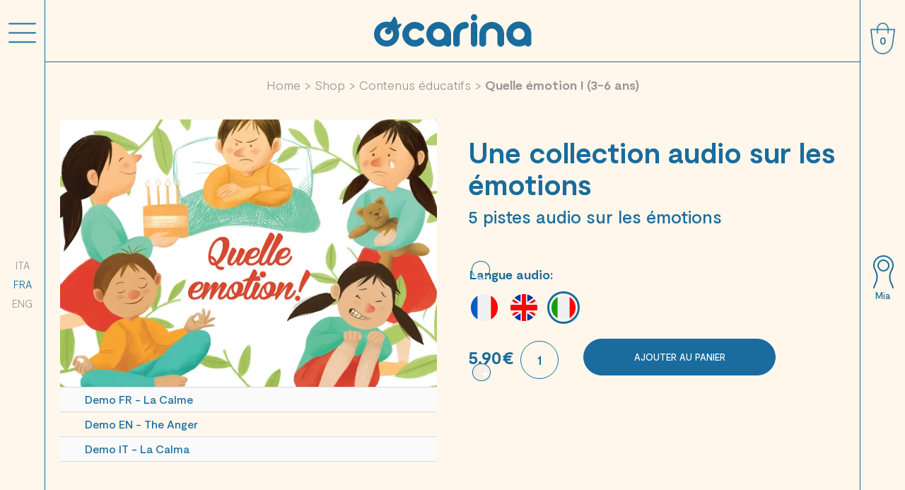

--- FILE ---
content_type: text/html; charset=UTF-8
request_url: https://www.ocarinaplayer.com/fr/shop/mp3-enfants/contenus-educatifs/pistes-audio-emotions/
body_size: 90233
content:
<!doctype html>
<html lang="fr-FR">
<head><meta charset="UTF-8"><script>if(navigator.userAgent.match(/MSIE|Internet Explorer/i)||navigator.userAgent.match(/Trident\/7\..*?rv:11/i)){var href=document.location.href;if(!href.match(/[?&]nowprocket/)){if(href.indexOf("?")==-1){if(href.indexOf("#")==-1){document.location.href=href+"?nowprocket=1"}else{document.location.href=href.replace("#","?nowprocket=1#")}}else{if(href.indexOf("#")==-1){document.location.href=href+"&nowprocket=1"}else{document.location.href=href.replace("#","&nowprocket=1#")}}}}</script><script>(()=>{class RocketLazyLoadScripts{constructor(){this.v="2.0.4",this.userEvents=["keydown","keyup","mousedown","mouseup","mousemove","mouseover","mouseout","touchmove","touchstart","touchend","touchcancel","wheel","click","dblclick","input"],this.attributeEvents=["onblur","onclick","oncontextmenu","ondblclick","onfocus","onmousedown","onmouseenter","onmouseleave","onmousemove","onmouseout","onmouseover","onmouseup","onmousewheel","onscroll","onsubmit"]}async t(){this.i(),this.o(),/iP(ad|hone)/.test(navigator.userAgent)&&this.h(),this.u(),this.l(this),this.m(),this.k(this),this.p(this),this._(),await Promise.all([this.R(),this.L()]),this.lastBreath=Date.now(),this.S(this),this.P(),this.D(),this.O(),this.M(),await this.C(this.delayedScripts.normal),await this.C(this.delayedScripts.defer),await this.C(this.delayedScripts.async),await this.T(),await this.F(),await this.j(),await this.A(),window.dispatchEvent(new Event("rocket-allScriptsLoaded")),this.everythingLoaded=!0,this.lastTouchEnd&&await new Promise(t=>setTimeout(t,500-Date.now()+this.lastTouchEnd)),this.I(),this.H(),this.U(),this.W()}i(){this.CSPIssue=sessionStorage.getItem("rocketCSPIssue"),document.addEventListener("securitypolicyviolation",t=>{this.CSPIssue||"script-src-elem"!==t.violatedDirective||"data"!==t.blockedURI||(this.CSPIssue=!0,sessionStorage.setItem("rocketCSPIssue",!0))},{isRocket:!0})}o(){window.addEventListener("pageshow",t=>{this.persisted=t.persisted,this.realWindowLoadedFired=!0},{isRocket:!0}),window.addEventListener("pagehide",()=>{this.onFirstUserAction=null},{isRocket:!0})}h(){let t;function e(e){t=e}window.addEventListener("touchstart",e,{isRocket:!0}),window.addEventListener("touchend",function i(o){o.changedTouches[0]&&t.changedTouches[0]&&Math.abs(o.changedTouches[0].pageX-t.changedTouches[0].pageX)<10&&Math.abs(o.changedTouches[0].pageY-t.changedTouches[0].pageY)<10&&o.timeStamp-t.timeStamp<200&&(window.removeEventListener("touchstart",e,{isRocket:!0}),window.removeEventListener("touchend",i,{isRocket:!0}),"INPUT"===o.target.tagName&&"text"===o.target.type||(o.target.dispatchEvent(new TouchEvent("touchend",{target:o.target,bubbles:!0})),o.target.dispatchEvent(new MouseEvent("mouseover",{target:o.target,bubbles:!0})),o.target.dispatchEvent(new PointerEvent("click",{target:o.target,bubbles:!0,cancelable:!0,detail:1,clientX:o.changedTouches[0].clientX,clientY:o.changedTouches[0].clientY})),event.preventDefault()))},{isRocket:!0})}q(t){this.userActionTriggered||("mousemove"!==t.type||this.firstMousemoveIgnored?"keyup"===t.type||"mouseover"===t.type||"mouseout"===t.type||(this.userActionTriggered=!0,this.onFirstUserAction&&this.onFirstUserAction()):this.firstMousemoveIgnored=!0),"click"===t.type&&t.preventDefault(),t.stopPropagation(),t.stopImmediatePropagation(),"touchstart"===this.lastEvent&&"touchend"===t.type&&(this.lastTouchEnd=Date.now()),"click"===t.type&&(this.lastTouchEnd=0),this.lastEvent=t.type,t.composedPath&&t.composedPath()[0].getRootNode()instanceof ShadowRoot&&(t.rocketTarget=t.composedPath()[0]),this.savedUserEvents.push(t)}u(){this.savedUserEvents=[],this.userEventHandler=this.q.bind(this),this.userEvents.forEach(t=>window.addEventListener(t,this.userEventHandler,{passive:!1,isRocket:!0})),document.addEventListener("visibilitychange",this.userEventHandler,{isRocket:!0})}U(){this.userEvents.forEach(t=>window.removeEventListener(t,this.userEventHandler,{passive:!1,isRocket:!0})),document.removeEventListener("visibilitychange",this.userEventHandler,{isRocket:!0}),this.savedUserEvents.forEach(t=>{(t.rocketTarget||t.target).dispatchEvent(new window[t.constructor.name](t.type,t))})}m(){const t="return false",e=Array.from(this.attributeEvents,t=>"data-rocket-"+t),i="["+this.attributeEvents.join("],[")+"]",o="[data-rocket-"+this.attributeEvents.join("],[data-rocket-")+"]",s=(e,i,o)=>{o&&o!==t&&(e.setAttribute("data-rocket-"+i,o),e["rocket"+i]=new Function("event",o),e.setAttribute(i,t))};new MutationObserver(t=>{for(const n of t)"attributes"===n.type&&(n.attributeName.startsWith("data-rocket-")||this.everythingLoaded?n.attributeName.startsWith("data-rocket-")&&this.everythingLoaded&&this.N(n.target,n.attributeName.substring(12)):s(n.target,n.attributeName,n.target.getAttribute(n.attributeName))),"childList"===n.type&&n.addedNodes.forEach(t=>{if(t.nodeType===Node.ELEMENT_NODE)if(this.everythingLoaded)for(const i of[t,...t.querySelectorAll(o)])for(const t of i.getAttributeNames())e.includes(t)&&this.N(i,t.substring(12));else for(const e of[t,...t.querySelectorAll(i)])for(const t of e.getAttributeNames())this.attributeEvents.includes(t)&&s(e,t,e.getAttribute(t))})}).observe(document,{subtree:!0,childList:!0,attributeFilter:[...this.attributeEvents,...e]})}I(){this.attributeEvents.forEach(t=>{document.querySelectorAll("[data-rocket-"+t+"]").forEach(e=>{this.N(e,t)})})}N(t,e){const i=t.getAttribute("data-rocket-"+e);i&&(t.setAttribute(e,i),t.removeAttribute("data-rocket-"+e))}k(t){Object.defineProperty(HTMLElement.prototype,"onclick",{get(){return this.rocketonclick||null},set(e){this.rocketonclick=e,this.setAttribute(t.everythingLoaded?"onclick":"data-rocket-onclick","this.rocketonclick(event)")}})}S(t){function e(e,i){let o=e[i];e[i]=null,Object.defineProperty(e,i,{get:()=>o,set(s){t.everythingLoaded?o=s:e["rocket"+i]=o=s}})}e(document,"onreadystatechange"),e(window,"onload"),e(window,"onpageshow");try{Object.defineProperty(document,"readyState",{get:()=>t.rocketReadyState,set(e){t.rocketReadyState=e},configurable:!0}),document.readyState="loading"}catch(t){console.log("WPRocket DJE readyState conflict, bypassing")}}l(t){this.originalAddEventListener=EventTarget.prototype.addEventListener,this.originalRemoveEventListener=EventTarget.prototype.removeEventListener,this.savedEventListeners=[],EventTarget.prototype.addEventListener=function(e,i,o){o&&o.isRocket||!t.B(e,this)&&!t.userEvents.includes(e)||t.B(e,this)&&!t.userActionTriggered||e.startsWith("rocket-")||t.everythingLoaded?t.originalAddEventListener.call(this,e,i,o):(t.savedEventListeners.push({target:this,remove:!1,type:e,func:i,options:o}),"mouseenter"!==e&&"mouseleave"!==e||t.originalAddEventListener.call(this,e,t.savedUserEvents.push,o))},EventTarget.prototype.removeEventListener=function(e,i,o){o&&o.isRocket||!t.B(e,this)&&!t.userEvents.includes(e)||t.B(e,this)&&!t.userActionTriggered||e.startsWith("rocket-")||t.everythingLoaded?t.originalRemoveEventListener.call(this,e,i,o):t.savedEventListeners.push({target:this,remove:!0,type:e,func:i,options:o})}}J(t,e){this.savedEventListeners=this.savedEventListeners.filter(i=>{let o=i.type,s=i.target||window;return e!==o||t!==s||(this.B(o,s)&&(i.type="rocket-"+o),this.$(i),!1)})}H(){EventTarget.prototype.addEventListener=this.originalAddEventListener,EventTarget.prototype.removeEventListener=this.originalRemoveEventListener,this.savedEventListeners.forEach(t=>this.$(t))}$(t){t.remove?this.originalRemoveEventListener.call(t.target,t.type,t.func,t.options):this.originalAddEventListener.call(t.target,t.type,t.func,t.options)}p(t){let e;function i(e){return t.everythingLoaded?e:e.split(" ").map(t=>"load"===t||t.startsWith("load.")?"rocket-jquery-load":t).join(" ")}function o(o){function s(e){const s=o.fn[e];o.fn[e]=o.fn.init.prototype[e]=function(){return this[0]===window&&t.userActionTriggered&&("string"==typeof arguments[0]||arguments[0]instanceof String?arguments[0]=i(arguments[0]):"object"==typeof arguments[0]&&Object.keys(arguments[0]).forEach(t=>{const e=arguments[0][t];delete arguments[0][t],arguments[0][i(t)]=e})),s.apply(this,arguments),this}}if(o&&o.fn&&!t.allJQueries.includes(o)){const e={DOMContentLoaded:[],"rocket-DOMContentLoaded":[]};for(const t in e)document.addEventListener(t,()=>{e[t].forEach(t=>t())},{isRocket:!0});o.fn.ready=o.fn.init.prototype.ready=function(i){function s(){parseInt(o.fn.jquery)>2?setTimeout(()=>i.bind(document)(o)):i.bind(document)(o)}return"function"==typeof i&&(t.realDomReadyFired?!t.userActionTriggered||t.fauxDomReadyFired?s():e["rocket-DOMContentLoaded"].push(s):e.DOMContentLoaded.push(s)),o([])},s("on"),s("one"),s("off"),t.allJQueries.push(o)}e=o}t.allJQueries=[],o(window.jQuery),Object.defineProperty(window,"jQuery",{get:()=>e,set(t){o(t)}})}P(){const t=new Map;document.write=document.writeln=function(e){const i=document.currentScript,o=document.createRange(),s=i.parentElement;let n=t.get(i);void 0===n&&(n=i.nextSibling,t.set(i,n));const c=document.createDocumentFragment();o.setStart(c,0),c.appendChild(o.createContextualFragment(e)),s.insertBefore(c,n)}}async R(){return new Promise(t=>{this.userActionTriggered?t():this.onFirstUserAction=t})}async L(){return new Promise(t=>{document.addEventListener("DOMContentLoaded",()=>{this.realDomReadyFired=!0,t()},{isRocket:!0})})}async j(){return this.realWindowLoadedFired?Promise.resolve():new Promise(t=>{window.addEventListener("load",t,{isRocket:!0})})}M(){this.pendingScripts=[];this.scriptsMutationObserver=new MutationObserver(t=>{for(const e of t)e.addedNodes.forEach(t=>{"SCRIPT"!==t.tagName||t.noModule||t.isWPRocket||this.pendingScripts.push({script:t,promise:new Promise(e=>{const i=()=>{const i=this.pendingScripts.findIndex(e=>e.script===t);i>=0&&this.pendingScripts.splice(i,1),e()};t.addEventListener("load",i,{isRocket:!0}),t.addEventListener("error",i,{isRocket:!0}),setTimeout(i,1e3)})})})}),this.scriptsMutationObserver.observe(document,{childList:!0,subtree:!0})}async F(){await this.X(),this.pendingScripts.length?(await this.pendingScripts[0].promise,await this.F()):this.scriptsMutationObserver.disconnect()}D(){this.delayedScripts={normal:[],async:[],defer:[]},document.querySelectorAll("script[type$=rocketlazyloadscript]").forEach(t=>{t.hasAttribute("data-rocket-src")?t.hasAttribute("async")&&!1!==t.async?this.delayedScripts.async.push(t):t.hasAttribute("defer")&&!1!==t.defer||"module"===t.getAttribute("data-rocket-type")?this.delayedScripts.defer.push(t):this.delayedScripts.normal.push(t):this.delayedScripts.normal.push(t)})}async _(){await this.L();let t=[];document.querySelectorAll("script[type$=rocketlazyloadscript][data-rocket-src]").forEach(e=>{let i=e.getAttribute("data-rocket-src");if(i&&!i.startsWith("data:")){i.startsWith("//")&&(i=location.protocol+i);try{const o=new URL(i).origin;o!==location.origin&&t.push({src:o,crossOrigin:e.crossOrigin||"module"===e.getAttribute("data-rocket-type")})}catch(t){}}}),t=[...new Map(t.map(t=>[JSON.stringify(t),t])).values()],this.Y(t,"preconnect")}async G(t){if(await this.K(),!0!==t.noModule||!("noModule"in HTMLScriptElement.prototype))return new Promise(e=>{let i;function o(){(i||t).setAttribute("data-rocket-status","executed"),e()}try{if(navigator.userAgent.includes("Firefox/")||""===navigator.vendor||this.CSPIssue)i=document.createElement("script"),[...t.attributes].forEach(t=>{let e=t.nodeName;"type"!==e&&("data-rocket-type"===e&&(e="type"),"data-rocket-src"===e&&(e="src"),i.setAttribute(e,t.nodeValue))}),t.text&&(i.text=t.text),t.nonce&&(i.nonce=t.nonce),i.hasAttribute("src")?(i.addEventListener("load",o,{isRocket:!0}),i.addEventListener("error",()=>{i.setAttribute("data-rocket-status","failed-network"),e()},{isRocket:!0}),setTimeout(()=>{i.isConnected||e()},1)):(i.text=t.text,o()),i.isWPRocket=!0,t.parentNode.replaceChild(i,t);else{const i=t.getAttribute("data-rocket-type"),s=t.getAttribute("data-rocket-src");i?(t.type=i,t.removeAttribute("data-rocket-type")):t.removeAttribute("type"),t.addEventListener("load",o,{isRocket:!0}),t.addEventListener("error",i=>{this.CSPIssue&&i.target.src.startsWith("data:")?(console.log("WPRocket: CSP fallback activated"),t.removeAttribute("src"),this.G(t).then(e)):(t.setAttribute("data-rocket-status","failed-network"),e())},{isRocket:!0}),s?(t.fetchPriority="high",t.removeAttribute("data-rocket-src"),t.src=s):t.src="data:text/javascript;base64,"+window.btoa(unescape(encodeURIComponent(t.text)))}}catch(i){t.setAttribute("data-rocket-status","failed-transform"),e()}});t.setAttribute("data-rocket-status","skipped")}async C(t){const e=t.shift();return e?(e.isConnected&&await this.G(e),this.C(t)):Promise.resolve()}O(){this.Y([...this.delayedScripts.normal,...this.delayedScripts.defer,...this.delayedScripts.async],"preload")}Y(t,e){this.trash=this.trash||[];let i=!0;var o=document.createDocumentFragment();t.forEach(t=>{const s=t.getAttribute&&t.getAttribute("data-rocket-src")||t.src;if(s&&!s.startsWith("data:")){const n=document.createElement("link");n.href=s,n.rel=e,"preconnect"!==e&&(n.as="script",n.fetchPriority=i?"high":"low"),t.getAttribute&&"module"===t.getAttribute("data-rocket-type")&&(n.crossOrigin=!0),t.crossOrigin&&(n.crossOrigin=t.crossOrigin),t.integrity&&(n.integrity=t.integrity),t.nonce&&(n.nonce=t.nonce),o.appendChild(n),this.trash.push(n),i=!1}}),document.head.appendChild(o)}W(){this.trash.forEach(t=>t.remove())}async T(){try{document.readyState="interactive"}catch(t){}this.fauxDomReadyFired=!0;try{await this.K(),this.J(document,"readystatechange"),document.dispatchEvent(new Event("rocket-readystatechange")),await this.K(),document.rocketonreadystatechange&&document.rocketonreadystatechange(),await this.K(),this.J(document,"DOMContentLoaded"),document.dispatchEvent(new Event("rocket-DOMContentLoaded")),await this.K(),this.J(window,"DOMContentLoaded"),window.dispatchEvent(new Event("rocket-DOMContentLoaded"))}catch(t){console.error(t)}}async A(){try{document.readyState="complete"}catch(t){}try{await this.K(),this.J(document,"readystatechange"),document.dispatchEvent(new Event("rocket-readystatechange")),await this.K(),document.rocketonreadystatechange&&document.rocketonreadystatechange(),await this.K(),this.J(window,"load"),window.dispatchEvent(new Event("rocket-load")),await this.K(),window.rocketonload&&window.rocketonload(),await this.K(),this.allJQueries.forEach(t=>t(window).trigger("rocket-jquery-load")),await this.K(),this.J(window,"pageshow");const t=new Event("rocket-pageshow");t.persisted=this.persisted,window.dispatchEvent(t),await this.K(),window.rocketonpageshow&&window.rocketonpageshow({persisted:this.persisted})}catch(t){console.error(t)}}async K(){Date.now()-this.lastBreath>45&&(await this.X(),this.lastBreath=Date.now())}async X(){return document.hidden?new Promise(t=>setTimeout(t)):new Promise(t=>requestAnimationFrame(t))}B(t,e){return e===document&&"readystatechange"===t||(e===document&&"DOMContentLoaded"===t||(e===window&&"DOMContentLoaded"===t||(e===window&&"load"===t||e===window&&"pageshow"===t)))}static run(){(new RocketLazyLoadScripts).t()}}RocketLazyLoadScripts.run()})();</script>
    <input type="hidden" value="" id="wbcz_btn_color">
	
	<meta name="viewport" content="width=device-width, initial-scale=1">
	<link rel="profile" href="https://gmpg.org/xfn/11">
	<meta name='robots' content='index, follow, max-image-preview:large, max-snippet:-1, max-video-preview:-1' />

<!-- Google Tag Manager for WordPress by gtm4wp.com -->
<script data-cfasync="false" data-pagespeed-no-defer>
	var gtm4wp_datalayer_name = "dataLayer";
	var dataLayer = dataLayer || [];
</script>
<!-- End Google Tag Manager for WordPress by gtm4wp.com -->
<!-- Google Tag Manager by PYS -->
    <script type="rocketlazyloadscript" data-cfasync="false" data-pagespeed-no-defer>
	    window.dataLayerPYS = window.dataLayerPYS || [];
	</script>
<!-- End Google Tag Manager by PYS -->
	<title>Quelle émotion! 5 pistes pour découvrir le monde des émotions</title>
<style id="wpr-usedcss">img:is([sizes=auto i],[sizes^="auto," i]){contain-intrinsic-size:3000px 1500px}:root{--weight-normal:400;--weight-medium:500;--weight-semi-bold:600;--weight-bold:700;--alma-orange:#fa5022;--soft-orange:#ffeadb;--alma-blue:#60d2df;--soft-blue:#e7f8fa;--alma-yellow:#ffcf00;--soft-yellow:#fff5cc;--alma-green:#4bb543;--soft-green:#e2f3e1;--alma-red:#cf2020;--soft-red:#ffecec;--off-white:#f9f9f9;--light-gray:#dcdcdc;--dark-gray:#4a4a4a;--off-black:#1a1a1a;--white:#fff;--black:#000;--font-tiny:10px;--font-x-small:12px;--font-small:14px;--font-base:16px;--font-medium:20px;--font-large:24px;--font-x-large:32px}@media (prefers-reduced-motion:reduce){*,:after,:before{animation-duration:NaNs;animation-iteration-count:1;transition-duration:NaNs;scroll-behavior:auto}}:root{--wp-admin-theme-color:#3858e9;--wp-admin-theme-color--rgb:56,88,233;--wp-admin-theme-color-darker-10:#2145e6;--wp-admin-theme-color-darker-10--rgb:33,69,230;--wp-admin-theme-color-darker-20:#183ad6;--wp-admin-theme-color-darker-20--rgb:24,58,214;--wp-admin-border-width-focus:2px}:root{--wp-admin-theme-color:#007cba;--wp-admin-theme-color--rgb:0,124,186;--wp-admin-theme-color-darker-10:#006ba1;--wp-admin-theme-color-darker-10--rgb:0,107,161;--wp-admin-theme-color-darker-20:#005a87;--wp-admin-theme-color-darker-20--rgb:0,90,135;--wp-admin-border-width-focus:2px;--wp-block-synced-color:#7a00df;--wp-block-synced-color--rgb:122,0,223;--wp-bound-block-color:var(--wp-block-synced-color)}@media (min-resolution:192dpi){:root{--wp-admin-border-width-focus:1.5px}}:where(.wp-block-popup-maker-cta-button__link){border-radius:9999px;box-shadow:none;padding:1rem 2.25rem;text-decoration:none}:root :where(.wp-block-popup-maker-cta-button){font-family:inherit;font-size:var(--wp--preset--font-size--medium);font-style:normal;line-height:inherit}:root :where(.wp-block-popup-maker-cta-button .wp-block-popup-maker-cta-button__link.is-style-outline),:root :where(.wp-block-popup-maker-cta-button.is-style-outline>.wp-block-popup-maker-cta-button__link){border:1px solid;padding:calc(1rem - 1px) calc(2.25rem - 1px)}:root :where(.wp-block-popup-maker-cta-button .wp-block-popup-maker-cta-button__link.is-style-outline:not(.has-text-color)),:root :where(.wp-block-popup-maker-cta-button.is-style-outline>.wp-block-popup-maker-cta-button__link:not(.has-text-color)){color:currentColor}:root :where(.wp-block-popup-maker-cta-button .wp-block-popup-maker-cta-button__link.is-style-outline:not(.has-background)),:root :where(.wp-block-popup-maker-cta-button.is-style-outline>.wp-block-popup-maker-cta-button__link:not(.has-background)){background-color:#0000;background-image:none}:root :where(.wp-block-popup-maker-cta-button.is-style-outline>.wp-block-popup-maker-cta-button__link.wp-block-popup-maker-cta-button__link:not(.has-background):hover){background-color:color-mix(in srgb,var(--wp--preset--color--contrast) 5%,#0000)}@supports not (background-color:color-mix(in srgb,red 50%,blue)){:where(.wp-block-popup-maker-cta-button:not(.is-style-outline))>.wp-block-popup-maker-cta-button__link:not(.is-style-outline):hover{filter:brightness(.85)}:where(.wp-block-popup-maker-cta-button.is-style-outline>.wp-block-popup-maker-cta-button__link.wp-block-popup-maker-cta-button__link:not(.has-background):hover){filter:brightness(1.05)}}:root{--wp--preset--aspect-ratio--square:1;--wp--preset--aspect-ratio--4-3:4/3;--wp--preset--aspect-ratio--3-4:3/4;--wp--preset--aspect-ratio--3-2:3/2;--wp--preset--aspect-ratio--2-3:2/3;--wp--preset--aspect-ratio--16-9:16/9;--wp--preset--aspect-ratio--9-16:9/16;--wp--preset--color--black:#000000;--wp--preset--color--cyan-bluish-gray:#abb8c3;--wp--preset--color--white:#ffffff;--wp--preset--color--pale-pink:#f78da7;--wp--preset--color--vivid-red:#cf2e2e;--wp--preset--color--luminous-vivid-orange:#ff6900;--wp--preset--color--luminous-vivid-amber:#fcb900;--wp--preset--color--light-green-cyan:#7bdcb5;--wp--preset--color--vivid-green-cyan:#00d084;--wp--preset--color--pale-cyan-blue:#8ed1fc;--wp--preset--color--vivid-cyan-blue:#0693e3;--wp--preset--color--vivid-purple:#9b51e0;--wp--preset--gradient--vivid-cyan-blue-to-vivid-purple:linear-gradient(135deg,rgba(6, 147, 227, 1) 0%,rgb(155, 81, 224) 100%);--wp--preset--gradient--light-green-cyan-to-vivid-green-cyan:linear-gradient(135deg,rgb(122, 220, 180) 0%,rgb(0, 208, 130) 100%);--wp--preset--gradient--luminous-vivid-amber-to-luminous-vivid-orange:linear-gradient(135deg,rgba(252, 185, 0, 1) 0%,rgba(255, 105, 0, 1) 100%);--wp--preset--gradient--luminous-vivid-orange-to-vivid-red:linear-gradient(135deg,rgba(255, 105, 0, 1) 0%,rgb(207, 46, 46) 100%);--wp--preset--gradient--very-light-gray-to-cyan-bluish-gray:linear-gradient(135deg,rgb(238, 238, 238) 0%,rgb(169, 184, 195) 100%);--wp--preset--gradient--cool-to-warm-spectrum:linear-gradient(135deg,rgb(74, 234, 220) 0%,rgb(151, 120, 209) 20%,rgb(207, 42, 186) 40%,rgb(238, 44, 130) 60%,rgb(251, 105, 98) 80%,rgb(254, 248, 76) 100%);--wp--preset--gradient--blush-light-purple:linear-gradient(135deg,rgb(255, 206, 236) 0%,rgb(152, 150, 240) 100%);--wp--preset--gradient--blush-bordeaux:linear-gradient(135deg,rgb(254, 205, 165) 0%,rgb(254, 45, 45) 50%,rgb(107, 0, 62) 100%);--wp--preset--gradient--luminous-dusk:linear-gradient(135deg,rgb(255, 203, 112) 0%,rgb(199, 81, 192) 50%,rgb(65, 88, 208) 100%);--wp--preset--gradient--pale-ocean:linear-gradient(135deg,rgb(255, 245, 203) 0%,rgb(182, 227, 212) 50%,rgb(51, 167, 181) 100%);--wp--preset--gradient--electric-grass:linear-gradient(135deg,rgb(202, 248, 128) 0%,rgb(113, 206, 126) 100%);--wp--preset--gradient--midnight:linear-gradient(135deg,rgb(2, 3, 129) 0%,rgb(40, 116, 252) 100%);--wp--preset--font-size--small:13px;--wp--preset--font-size--medium:20px;--wp--preset--font-size--large:36px;--wp--preset--font-size--x-large:42px;--wp--preset--spacing--20:0.44rem;--wp--preset--spacing--30:0.67rem;--wp--preset--spacing--40:1rem;--wp--preset--spacing--50:1.5rem;--wp--preset--spacing--60:2.25rem;--wp--preset--spacing--70:3.38rem;--wp--preset--spacing--80:5.06rem;--wp--preset--shadow--natural:6px 6px 9px rgba(0, 0, 0, .2);--wp--preset--shadow--deep:12px 12px 50px rgba(0, 0, 0, .4);--wp--preset--shadow--sharp:6px 6px 0px rgba(0, 0, 0, .2);--wp--preset--shadow--outlined:6px 6px 0px -3px rgba(255, 255, 255, 1),6px 6px rgba(0, 0, 0, 1);--wp--preset--shadow--crisp:6px 6px 0px rgba(0, 0, 0, 1)}:where(.is-layout-flex){gap:.5em}:where(.is-layout-grid){gap:.5em}:where(.wp-block-post-template.is-layout-flex){gap:1.25em}:where(.wp-block-post-template.is-layout-grid){gap:1.25em}:where(.wp-block-columns.is-layout-flex){gap:2em}:where(.wp-block-columns.is-layout-grid){gap:2em}:root :where(.wp-block-pullquote){font-size:1.5em;line-height:1.6}.woocommerce .woocommerce-error .button,.woocommerce .woocommerce-info .button,.woocommerce .woocommerce-message .button,.woocommerce-page .woocommerce-error .button,.woocommerce-page .woocommerce-info .button,.woocommerce-page .woocommerce-message .button{float:right}.woocommerce img,.woocommerce-page img{height:auto;max-width:100%}.woocommerce #content div.product div.images,.woocommerce div.product div.images,.woocommerce-page #content div.product div.images,.woocommerce-page div.product div.images{float:left;width:48%}.woocommerce #content div.product div.thumbnails::after,.woocommerce #content div.product div.thumbnails::before,.woocommerce div.product div.thumbnails::after,.woocommerce div.product div.thumbnails::before,.woocommerce-page #content div.product div.thumbnails::after,.woocommerce-page #content div.product div.thumbnails::before,.woocommerce-page div.product div.thumbnails::after,.woocommerce-page div.product div.thumbnails::before{content:" ";display:table}.woocommerce #content div.product div.thumbnails::after,.woocommerce div.product div.thumbnails::after,.woocommerce-page #content div.product div.thumbnails::after,.woocommerce-page div.product div.thumbnails::after{clear:both}.woocommerce #content div.product div.thumbnails a,.woocommerce div.product div.thumbnails a,.woocommerce-page #content div.product div.thumbnails a,.woocommerce-page div.product div.thumbnails a{float:left;width:30.75%;margin-right:3.8%;margin-bottom:1em}.woocommerce #content div.product div.thumbnails a.last,.woocommerce div.product div.thumbnails a.last,.woocommerce-page #content div.product div.thumbnails a.last,.woocommerce-page div.product div.thumbnails a.last{margin-right:0}.woocommerce #content div.product div.thumbnails a.first,.woocommerce div.product div.thumbnails a.first,.woocommerce-page #content div.product div.thumbnails a.first,.woocommerce-page div.product div.thumbnails a.first{clear:both}.woocommerce div.product div.thumbnails.columns-1 a{width:100%;margin-right:0;float:none}.woocommerce div.product div.thumbnails.columns-2 a{width:48%}.woocommerce div.product div.thumbnails.columns-4 a{width:22.05%}.woocommerce div.product div.thumbnails.columns-5 a{width:16.9%}.woocommerce #content div.product div.summary,.woocommerce div.product div.summary,.woocommerce-page #content div.product div.summary,.woocommerce-page div.product div.summary{float:right;width:48%;clear:none}.woocommerce #content div.product .woocommerce-tabs,.woocommerce div.product .woocommerce-tabs,.woocommerce-page #content div.product .woocommerce-tabs,.woocommerce-page div.product .woocommerce-tabs{clear:both}.woocommerce #content div.product .woocommerce-tabs ul.tabs::after,.woocommerce #content div.product .woocommerce-tabs ul.tabs::before,.woocommerce div.product .woocommerce-tabs ul.tabs::after,.woocommerce div.product .woocommerce-tabs ul.tabs::before,.woocommerce-page #content div.product .woocommerce-tabs ul.tabs::after,.woocommerce-page #content div.product .woocommerce-tabs ul.tabs::before,.woocommerce-page div.product .woocommerce-tabs ul.tabs::after,.woocommerce-page div.product .woocommerce-tabs ul.tabs::before{content:" ";display:table}.woocommerce #content div.product .woocommerce-tabs ul.tabs::after,.woocommerce div.product .woocommerce-tabs ul.tabs::after,.woocommerce-page #content div.product .woocommerce-tabs ul.tabs::after,.woocommerce-page div.product .woocommerce-tabs ul.tabs::after{clear:both}.woocommerce #content div.product .woocommerce-tabs ul.tabs li,.woocommerce div.product .woocommerce-tabs ul.tabs li,.woocommerce-page #content div.product .woocommerce-tabs ul.tabs li,.woocommerce-page div.product .woocommerce-tabs ul.tabs li{display:inline-block}.woocommerce #content div.product #reviews .comment::after,.woocommerce #content div.product #reviews .comment::before,.woocommerce div.product #reviews .comment::after,.woocommerce div.product #reviews .comment::before,.woocommerce-page #content div.product #reviews .comment::after,.woocommerce-page #content div.product #reviews .comment::before,.woocommerce-page div.product #reviews .comment::after,.woocommerce-page div.product #reviews .comment::before{content:" ";display:table}.woocommerce #content div.product #reviews .comment::after,.woocommerce div.product #reviews .comment::after,.woocommerce-page #content div.product #reviews .comment::after,.woocommerce-page div.product #reviews .comment::after{clear:both}.woocommerce #content div.product #reviews .comment img,.woocommerce div.product #reviews .comment img,.woocommerce-page #content div.product #reviews .comment img,.woocommerce-page div.product #reviews .comment img{float:right;height:auto}.woocommerce ul.products,.woocommerce-page ul.products{clear:both}.woocommerce ul.products::after,.woocommerce ul.products::before,.woocommerce-page ul.products::after,.woocommerce-page ul.products::before{content:" ";display:table}.woocommerce ul.products::after,.woocommerce-page ul.products::after{clear:both}.woocommerce ul.products li.product,.woocommerce-page ul.products li.product{float:left;margin:0 3.8% 2.992em 0;padding:0;position:relative;width:22.05%;margin-left:0}.woocommerce ul.products li.first,.woocommerce-page ul.products li.first{clear:both}.woocommerce ul.products li.last,.woocommerce-page ul.products li.last{margin-right:0}.woocommerce .woocommerce-result-count,.woocommerce-page .woocommerce-result-count{float:left}.woocommerce .woocommerce-ordering,.woocommerce-page .woocommerce-ordering{float:right}.woocommerce #content table.cart img,.woocommerce table.cart img,.woocommerce-page #content table.cart img,.woocommerce-page table.cart img{height:auto}.woocommerce #content table.cart td.actions,.woocommerce table.cart td.actions,.woocommerce-page #content table.cart td.actions,.woocommerce-page table.cart td.actions{text-align:right}.woocommerce #content table.cart td.actions .input-text,.woocommerce table.cart td.actions .input-text,.woocommerce-page #content table.cart td.actions .input-text,.woocommerce-page table.cart td.actions .input-text{width:80px}.woocommerce #content table.cart td.actions .coupon,.woocommerce table.cart td.actions .coupon,.woocommerce-page #content table.cart td.actions .coupon,.woocommerce-page table.cart td.actions .coupon{float:left}.woocommerce form .form-row::after,.woocommerce form .form-row::before,.woocommerce-page form .form-row::after,.woocommerce-page form .form-row::before{content:" ";display:table}.woocommerce form .form-row::after,.woocommerce-page form .form-row::after{clear:both}.woocommerce form .form-row label,.woocommerce-page form .form-row label{display:block}.woocommerce form .form-row label.checkbox,.woocommerce-page form .form-row label.checkbox{display:inline}.woocommerce form .form-row select,.woocommerce-page form .form-row select{width:100%}.woocommerce form .form-row .input-text,.woocommerce-page form .form-row .input-text{box-sizing:border-box;width:100%}.woocommerce form .form-row-first,.woocommerce form .form-row-last,.woocommerce-page form .form-row-first,.woocommerce-page form .form-row-last{width:47%;overflow:visible}.woocommerce form .form-row-first,.woocommerce-page form .form-row-first{float:left}.woocommerce form .form-row-last,.woocommerce-page form .form-row-last{float:right}.woocommerce form .form-row-wide,.woocommerce-page form .form-row-wide{clear:both}.woocommerce form .password-input,.woocommerce-page form .password-input{display:flex;flex-direction:column;justify-content:center;position:relative}.woocommerce form .password-input input[type=password],.woocommerce-page form .password-input input[type=password]{padding-right:2.5rem}.woocommerce form .password-input input::-ms-reveal,.woocommerce-page form .password-input input::-ms-reveal{display:none}.woocommerce form .show-password-input,.woocommerce-page form .show-password-input{background-color:transparent;border-radius:0;border:0;color:var(--wc-form-color-text,#000);cursor:pointer;font-size:inherit;line-height:inherit;margin:0;padding:0;position:absolute;right:.7em;text-decoration:none;top:50%;transform:translateY(-50%);-moz-osx-font-smoothing:inherit;-webkit-appearance:none;-webkit-font-smoothing:inherit}.woocommerce form .show-password-input::before,.woocommerce-page form .show-password-input::before{background-repeat:no-repeat;background-size:cover;background-image:url('data:image/svg+xml,<svg width="20" height="20" viewBox="0 0 20 20" fill="none" xmlns="http://www.w3.org/2000/svg"><path d="M17.3 3.3C16.9 2.9 16.2 2.9 15.7 3.3L13.3 5.7C12.2437 5.3079 11.1267 5.1048 10 5.1C6.2 5.2 2.8 7.2 1 10.5C1.2 10.9 1.5 11.3 1.8 11.7C2.6 12.8 3.6 13.7 4.7 14.4L3 16.1C2.6 16.5 2.5 17.2 3 17.7C3.4 18.1 4.1 18.2 4.6 17.7L17.3 4.9C17.7 4.4 17.7 3.7 17.3 3.3ZM6.7 12.3L5.4 13.6C4.2 12.9 3.1 11.9 2.3 10.7C3.5 9 5.1 7.8 7 7.2C5.7 8.6 5.6 10.8 6.7 12.3ZM10.1 9C9.6 8.5 9.7 7.7 10.2 7.2C10.7 6.8 11.4 6.8 11.9 7.2L10.1 9ZM18.3 9.5C17.8 8.8 17.2 8.1 16.5 7.6L15.5 8.6C16.3 9.2 17 9.9 17.6 10.8C15.9 13.4 13 15 9.9 15H9.1L8.1 16C8.8 15.9 9.4 16 10 16C13.3 16 16.4 14.4 18.3 11.7C18.6 11.3 18.8 10.9 19.1 10.5C18.8 10.2 18.6 9.8 18.3 9.5ZM14 10L10 14C12.2 14 14 12.2 14 10Z" fill="%23111111"/></svg>');content:"";display:block;height:22px;width:22px}.woocommerce form .show-password-input.display-password::before,.woocommerce-page form .show-password-input.display-password::before{background-image:url('data:image/svg+xml,<svg width="20" height="20" viewBox="0 0 20 20" fill="none" xmlns="http://www.w3.org/2000/svg"><path d="M18.3 9.49999C15 4.89999 8.50002 3.79999 3.90002 7.19999C2.70002 8.09999 1.70002 9.29999 0.900024 10.6C1.10002 11 1.40002 11.4 1.70002 11.8C5.00002 16.4 11.3 17.4 15.9 14.2C16.8 13.5 17.6 12.8 18.3 11.8C18.6 11.4 18.8 11 19.1 10.6C18.8 10.2 18.6 9.79999 18.3 9.49999ZM10.1 7.19999C10.6 6.69999 11.4 6.69999 11.9 7.19999C12.4 7.69999 12.4 8.49999 11.9 8.99999C11.4 9.49999 10.6 9.49999 10.1 8.99999C9.60003 8.49999 9.60003 7.69999 10.1 7.19999ZM10 14.9C6.90002 14.9 4.00002 13.3 2.30002 10.7C3.50002 8.99999 5.10002 7.79999 7.00002 7.19999C6.30002 7.99999 6.00002 8.89999 6.00002 9.89999C6.00002 12.1 7.70002 14 10 14C12.2 14 14.1 12.3 14.1 9.99999V9.89999C14.1 8.89999 13.7 7.89999 13 7.19999C14.9 7.79999 16.5 8.99999 17.7 10.7C16 13.3 13.1 14.9 10 14.9Z" fill="%23111111"/></svg>')}.woocommerce #payment .form-row select,.woocommerce-page #payment .form-row select{width:auto}.woocommerce #payment .terms,.woocommerce-page #payment .terms{text-align:left;padding:0 1em 0 0;float:left}.woocommerce #payment #place_order,.woocommerce-page #payment #place_order{float:right}.woocommerce .woocommerce-terms-and-conditions,.woocommerce-page .woocommerce-terms-and-conditions{margin-bottom:1.618em;padding:1.618em}:root{--woocommerce:#720eec;--wc-green:#7ad03a;--wc-red:#a00;--wc-orange:#ffba00;--wc-blue:#2ea2cc;--wc-primary:#720eec;--wc-primary-text:#fcfbfe;--wc-secondary:#e9e6ed;--wc-secondary-text:#515151;--wc-highlight:#958e09;--wc-highligh-text:white;--wc-content-bg:#fff;--wc-subtext:#767676;--wc-form-border-color:rgba(32, 7, 7, .8);--wc-form-border-radius:4px;--wc-form-border-width:1px}@font-face{font-display:swap;font-family:WooCommerce;src:url(https://www.ocarinaplayer.com/wp-content/plugins/woocommerce/assets/fonts/WooCommerce.woff2) format("woff2"),url(https://www.ocarinaplayer.com/wp-content/plugins/woocommerce/assets/fonts/WooCommerce.woff) format("woff"),url(https://www.ocarinaplayer.com/wp-content/plugins/woocommerce/assets/fonts/WooCommerce.ttf) format("truetype");font-weight:400;font-style:normal}.woocommerce form .form-row{padding:3px;margin:0 0 6px}.woocommerce form .form-row [placeholder]:focus::-webkit-input-placeholder{-webkit-transition:opacity .5s .5s;transition:opacity .5s .5s ease;opacity:0}.woocommerce form .form-row label{line-height:2}.woocommerce form .form-row label.hidden{visibility:hidden}.woocommerce form .form-row label.inline{display:inline}.woocommerce form .form-row .woocommerce-input-wrapper .description{background:#1e85be;color:#fff;border-radius:3px;padding:1em;margin:.5em 0 0;clear:both;display:none;position:relative}.woocommerce form .form-row .woocommerce-input-wrapper .description a{color:#fff;text-decoration:underline;border:0;box-shadow:none}.woocommerce form .form-row .woocommerce-input-wrapper .description::before{left:50%;top:0;margin-top:-4px;transform:translateX(-50%) rotate(180deg);content:"";position:absolute;border-width:4px 6px 0;border-style:solid;border-color:#1e85be transparent transparent;z-index:100;display:block}.woocommerce form .form-row .input-text,.woocommerce form .form-row select{font-family:inherit;font-weight:400;letter-spacing:normal;padding:.5em;display:block;background-color:var(--wc-form-color-background,#fff);border:var(--wc-form-border-width) solid var(--wc-form-border-color);border-radius:var(--wc-form-border-radius);color:var(--wc-form-color-text,#000);box-sizing:border-box;width:100%;margin:0;line-height:normal;height:auto}.woocommerce form .form-row .input-text:focus,.woocommerce form .form-row select:focus{border-color:currentColor}.woocommerce form .form-row select{cursor:pointer;appearance:none;padding-right:3em;background-image:url([data-uri]);background-repeat:no-repeat;background-size:16px;background-position:calc(100% - .5em) 50%}.woocommerce form .form-row textarea{height:4em;line-height:1.5;box-shadow:none}.woocommerce form .form-row .required{color:var(--wc-red);font-weight:700;border:0!important;text-decoration:none;visibility:hidden}.woocommerce form .form-row .optional{visibility:visible}.woocommerce form .form-row.woocommerce-invalid label{color:var(--wc-red)}.woocommerce form .form-row.woocommerce-invalid input.input-text,.woocommerce form .form-row.woocommerce-invalid select{border-color:var(--wc-red)}.woocommerce form .form-row.woocommerce-validated input.input-text,.woocommerce form .form-row.woocommerce-validated select{border-color:var(--wc-green)}.woocommerce form .form-row ::-webkit-input-placeholder{line-height:normal}.woocommerce form .form-row :-moz-placeholder{line-height:normal}.woocommerce form .form-row :-ms-input-placeholder{line-height:normal}.select2-container{width:100%}.woocommerce-store-notice{position:absolute;top:0;left:0;right:0;margin:0;width:100%;font-size:1em;padding:1em 0;text-align:center;background-color:#720eec;color:#fcfbfe;z-index:99998;box-shadow:0 1px 1em rgba(0,0,0,.2);display:none}.woocommerce-store-notice a{color:#fcfbfe;text-decoration:underline}.screen-reader-text{clip:rect(1px,1px,1px,1px);height:1px;overflow:hidden;position:absolute!important;width:1px;word-wrap:normal!important}.clear{clear:both}.woocommerce .blockUI.blockOverlay{position:relative}.woocommerce .blockUI.blockOverlay::before{height:1em;width:1em;display:block;position:absolute;top:50%;left:50%;margin-left:-.5em;margin-top:-.5em;content:"";animation:1s ease-in-out infinite spin;background:url(https://www.ocarinaplayer.com/wp-content/plugins/woocommerce/assets/images/icons/loader.svg) center center;background-size:cover;line-height:1;text-align:center;font-size:2em;color:rgba(0,0,0,.75)}.woocommerce .loader::before{height:1em;width:1em;display:block;position:absolute;top:50%;left:50%;margin-left:-.5em;margin-top:-.5em;content:"";animation:1s ease-in-out infinite spin;background:url(https://www.ocarinaplayer.com/wp-content/plugins/woocommerce/assets/images/icons/loader.svg) center center;background-size:cover;line-height:1;text-align:center;font-size:2em;color:rgba(0,0,0,.75)}.woocommerce a.remove{display:block;font-size:1.5em;height:1em;width:1em;text-align:center;line-height:1;border-radius:100%;color:var(--wc-red)!important;text-decoration:none;font-weight:700;border:0}.woocommerce a.remove:hover{color:#fff!important;background:var(--wc-red)}.woocommerce small.note{display:block;color:#767676;font-size:.857em;margin-top:10px}.woocommerce .quantity .qty{width:3.631em;text-align:center}.woocommerce div.product{margin-bottom:0;position:relative}.woocommerce div.product .product_title{clear:none;margin-top:0;padding:0}.woocommerce div.product p.price ins,.woocommerce div.product span.price ins{background:inherit;font-weight:700;display:inline-block}.woocommerce div.product p.price del,.woocommerce div.product span.price del{opacity:.7;display:inline-block}.woocommerce div.product p.stock{font-size:.92em}.woocommerce div.product .woocommerce-product-rating{margin-bottom:1.618em}.woocommerce div.product div.images{margin-bottom:2em}.woocommerce div.product div.images img{display:block;width:100%;height:auto;box-shadow:none}.woocommerce div.product div.images div.thumbnails{padding-top:1em}.woocommerce div.product div.images.woocommerce-product-gallery{position:relative}.woocommerce div.product div.images .woocommerce-product-gallery__wrapper{transition:all cubic-bezier(.795,-.035,0,1) .5s;margin:0;padding:0}.woocommerce div.product div.images .woocommerce-product-gallery__wrapper .zoomImg{background-color:#fff;opacity:0}.woocommerce div.product div.images .woocommerce-product-gallery__image--placeholder{border:1px solid #f2f2f2}.woocommerce div.product div.images .woocommerce-product-gallery__image:nth-child(n+2){width:25%;display:inline-block}.woocommerce div.product div.images .woocommerce-product-gallery__image a{display:block;outline-offset:-2px}.woocommerce div.product div.images .woocommerce-product-gallery__trigger{background:#fff;border:none;box-sizing:content-box;border-radius:100%;cursor:pointer;font-size:2em;height:36px;padding:0;position:absolute;right:.5em;text-indent:-9999px;top:.5em;width:36px;z-index:99}.woocommerce div.product div.images .woocommerce-product-gallery__trigger::before{border:2px solid #000;border-radius:100%;box-sizing:content-box;content:"";display:block;height:10px;left:9px;top:9px;position:absolute;width:10px}.woocommerce div.product div.images .woocommerce-product-gallery__trigger::after{background:#000;border-radius:6px;box-sizing:content-box;content:"";display:block;height:8px;left:22px;position:absolute;top:19px;transform:rotate(-45deg);width:2px}.woocommerce div.product div.images .woocommerce-product-gallery__trigger span[aria-hidden=true]{border:0;clip-path:inset(50%);height:1px;left:50%;margin:-1px;overflow:hidden;position:absolute;top:50%;width:1px}.woocommerce div.product div.images .flex-control-thumbs{overflow:hidden;zoom:1;margin:0;padding:0}.woocommerce div.product div.images .flex-control-thumbs li{width:25%;float:left;margin:0;list-style:none}.woocommerce div.product div.images .flex-control-thumbs li img{cursor:pointer;opacity:.5;margin:0}.woocommerce div.product div.images .flex-control-thumbs li img.flex-active,.woocommerce div.product div.images .flex-control-thumbs li img:hover{opacity:1}.woocommerce div.product .woocommerce-product-gallery--columns-3 .flex-control-thumbs li:nth-child(3n+1){clear:left}.woocommerce div.product .woocommerce-product-gallery--columns-4 .flex-control-thumbs li:nth-child(4n+1){clear:left}.woocommerce div.product .woocommerce-product-gallery--columns-5 .flex-control-thumbs li:nth-child(5n+1){clear:left}.woocommerce div.product div.summary{margin-bottom:2em}.woocommerce div.product div.social{text-align:right;margin:0 0 1em}.woocommerce div.product div.social span{margin:0 0 0 2px}.woocommerce div.product div.social span span{margin:0}.woocommerce div.product div.social span .stButton .chicklets{padding-left:16px;width:0}.woocommerce div.product div.social iframe{float:left;margin-top:3px}.woocommerce div.product .woocommerce-tabs ul.tabs{list-style:none;padding:0 0 0 1em;margin:0 0 1.618em;overflow:hidden;position:relative}.woocommerce div.product .woocommerce-tabs ul.tabs li{border:1px solid #cfc8d8;background-color:#e9e6ed;color:#515151;display:inline-block;position:relative;z-index:0;border-radius:4px 4px 0 0;margin:0 -5px;padding:0 1em}.woocommerce div.product .woocommerce-tabs ul.tabs li a{display:inline-block;padding:.5em 0;font-weight:700;color:#515151;text-decoration:none}.woocommerce div.product .woocommerce-tabs ul.tabs li a:hover{text-decoration:none;color:#6b6b6b}.woocommerce div.product .woocommerce-tabs ul.tabs li.active{background:#fff;color:#515151;z-index:2;border-bottom-color:#fff}.woocommerce div.product .woocommerce-tabs ul.tabs li.active a{color:inherit;text-shadow:inherit}.woocommerce div.product .woocommerce-tabs ul.tabs li.active::before{box-shadow:2px 2px 0 #fff}.woocommerce div.product .woocommerce-tabs ul.tabs li.active::after{box-shadow:-2px 2px 0 #fff}.woocommerce div.product .woocommerce-tabs ul.tabs li::after,.woocommerce div.product .woocommerce-tabs ul.tabs li::before{border:1px solid #cfc8d8;position:absolute;bottom:-1px;width:5px;height:5px;content:" ";box-sizing:border-box}.woocommerce div.product .woocommerce-tabs ul.tabs li::before{left:-5px;border-bottom-right-radius:4px;border-width:0 1px 1px 0;box-shadow:2px 2px 0 #e9e6ed}.woocommerce div.product .woocommerce-tabs ul.tabs li::after{right:-5px;border-bottom-left-radius:4px;border-width:0 0 1px 1px;box-shadow:-2px 2px 0 #e9e6ed}.woocommerce div.product .woocommerce-tabs ul.tabs::before{position:absolute;content:" ";width:100%;bottom:0;left:0;border-bottom:1px solid #cfc8d8;z-index:1}.woocommerce div.product .woocommerce-tabs .panel{margin:0 0 2em;padding:0}.woocommerce div.product p.cart{margin-bottom:2em}.woocommerce div.product p.cart::after,.woocommerce div.product p.cart::before{content:" ";display:table}.woocommerce div.product p.cart::after{clear:both}.woocommerce div.product form.cart{margin-bottom:2em}.woocommerce div.product form.cart::after,.woocommerce div.product form.cart::before{content:" ";display:table}.woocommerce div.product form.cart::after{clear:both}.woocommerce div.product form.cart div.quantity{float:left;margin:0 4px 0 0}.woocommerce div.product form.cart table{border-width:0 0 1px}.woocommerce div.product form.cart table td{padding-left:0}.woocommerce div.product form.cart table div.quantity{float:none;margin:0}.woocommerce div.product form.cart table small.stock{display:block;float:none}.woocommerce div.product form.cart .variations{margin-bottom:1em;border:0;width:100%}.woocommerce div.product form.cart .variations td,.woocommerce div.product form.cart .variations th{border:0;line-height:2em;vertical-align:top}.woocommerce div.product form.cart .variations label{font-weight:700;text-align:left}.woocommerce div.product form.cart .variations select{max-width:100%;min-width:75%;display:inline-block;margin-right:1em;appearance:none;-webkit-appearance:none;-moz-appearance:none;padding-right:3em;background:url([data-uri]) no-repeat;background-size:16px;-webkit-background-size:16px;background-position:calc(100% - 12px) 50%;-webkit-background-position:calc(100% - 12px) 50%}.woocommerce div.product form.cart .variations td.label{padding-right:1em}.woocommerce div.product form.cart .woocommerce-variation-description p{margin-bottom:1em}.woocommerce div.product form.cart .reset_variations{visibility:hidden;font-size:.83em}.woocommerce div.product form.cart .wc-no-matching-variations{display:none}.woocommerce div.product form.cart .button{vertical-align:middle;float:left}.woocommerce div.product form.cart .group_table td.woocommerce-grouped-product-list-item__label{padding-right:1em;padding-left:1em}.woocommerce div.product form.cart .group_table td{vertical-align:top;padding-bottom:.5em;border:0}.woocommerce div.product form.cart .group_table td:first-child{width:4em;text-align:center}.woocommerce div.product form.cart .group_table .wc-grouped-product-add-to-cart-checkbox{display:inline-block;width:auto;margin:0 auto;transform:scale(1.5,1.5)}.woocommerce .products ul,.woocommerce ul.products{margin:0 0 1em;padding:0;list-style:none;clear:both}.woocommerce .products ul::after,.woocommerce .products ul::before,.woocommerce ul.products::after,.woocommerce ul.products::before{content:" ";display:table}.woocommerce .products ul::after,.woocommerce ul.products::after{clear:both}.woocommerce .products ul li,.woocommerce ul.products li{list-style:none}.woocommerce ul.products li.product h3{padding:.5em 0;margin:0;font-size:1em}.woocommerce ul.products li.product a{text-decoration:none}.woocommerce ul.products li.product a img{width:100%;height:auto;display:block;margin:0 0 1em;box-shadow:none}.woocommerce ul.products li.product strong{display:block}.woocommerce ul.products li.product .button{display:inline-block;margin-top:1em}.woocommerce ul.products li.product .price{display:block;font-weight:400;margin-bottom:.5em;font-size:.857em}.woocommerce ul.products li.product .price del{color:inherit;opacity:.7;display:inline-block}.woocommerce ul.products li.product .price ins{background:0 0;font-weight:700;display:inline-block}.woocommerce ul.products li.product .price .from{font-size:.67em;margin:-2px 0 0;text-transform:uppercase;color:rgba(90,89,68,.5)}.woocommerce .woocommerce-result-count{margin:0 0 1em}.woocommerce .woocommerce-ordering{margin:0 0 1em}.woocommerce .woocommerce-ordering>label{margin-right:.25rem}.woocommerce .woocommerce-ordering select{vertical-align:top}.woocommerce .cart .button,.woocommerce .cart input.button{float:none}.woocommerce a.added_to_cart{padding-top:.5em;display:inline-block}.woocommerce #reviews h2 small{float:right;color:#767676;font-size:15px;margin:10px 0 0}.woocommerce #reviews h2 small a{text-decoration:none;color:#767676}.woocommerce #reviews h3{margin:0}.woocommerce #reviews #respond{margin:0;border:0;padding:0}.woocommerce #reviews #comment{height:75px}.woocommerce p.stars a{position:relative;height:1em;width:1em;text-indent:-999em;display:inline-block;text-decoration:none;font-size:24px}.woocommerce p.stars a::before{display:block;position:absolute;top:0;left:0;width:1em;height:1em;line-height:1;font-family:WooCommerce;content:"\e021";text-indent:0}.woocommerce p.stars a:hover~a::before{content:"\e021"}.woocommerce p.stars:hover a::before{content:"\e020"}.woocommerce p.stars.selected a.active::before{content:"\e020"}.woocommerce p.stars.selected a.active~a::before{content:"\e021"}.woocommerce p.stars.selected a:not(.active)::before{content:"\e020"}.woocommerce table.shop_table{border:1px solid rgba(0,0,0,.1);margin:0 -1px 24px 0;text-align:left;width:100%;border-collapse:separate;border-radius:5px}.woocommerce table.shop_table th{font-weight:700;padding:9px 12px;line-height:1.5em}.woocommerce table.shop_table td{border-top:1px solid rgba(0,0,0,.1);padding:9px 12px;vertical-align:middle;line-height:1.5em}.woocommerce table.shop_table td small{font-weight:400}.woocommerce table.shop_table td del{font-weight:400}.woocommerce table.shop_table tbody:first-child tr:first-child td,.woocommerce table.shop_table tbody:first-child tr:first-child th{border-top:0}.woocommerce table.shop_table tbody th{font-weight:700;border-top:1px solid rgba(0,0,0,.1)}.woocommerce form.checkout_coupon,.woocommerce form.register{border:1px solid #cfc8d8;padding:20px;margin:2em 0;text-align:left;border-radius:5px}.woocommerce form.checkout_coupon .coupon-error-notice{color:var(--wc-red);display:block;font-size:.75em;margin-top:8px}.woocommerce form.checkout_coupon .input-text.has-error:focus{border-color:var(--wc-red)}.woocommerce ul#shipping_method{list-style:none;margin:0;padding:0}.woocommerce ul#shipping_method li{margin:0 0 .5em;line-height:1.5em;list-style:none}.woocommerce ul#shipping_method li input{margin:3px .4375em 0 0;vertical-align:top}.woocommerce ul#shipping_method li label{display:inline}.woocommerce ul#shipping_method .amount{font-weight:700}.woocommerce :where(.wc_bis_form__input,.wc_bis_form__button){padding:.9rem 1.1rem;line-height:1}.woocommerce:where(body:not(.woocommerce-block-theme-has-button-styles)) #respond input#submit,.woocommerce:where(body:not(.woocommerce-block-theme-has-button-styles)) a.button,.woocommerce:where(body:not(.woocommerce-block-theme-has-button-styles)) button.button,.woocommerce:where(body:not(.woocommerce-block-theme-has-button-styles)) input.button,:where(body:not(.woocommerce-block-theme-has-button-styles)):where(:not(.edit-post-visual-editor)) .woocommerce #respond input#submit,:where(body:not(.woocommerce-block-theme-has-button-styles)):where(:not(.edit-post-visual-editor)) .woocommerce a.button,:where(body:not(.woocommerce-block-theme-has-button-styles)):where(:not(.edit-post-visual-editor)) .woocommerce button.button,:where(body:not(.woocommerce-block-theme-has-button-styles)):where(:not(.edit-post-visual-editor)) .woocommerce input.button{font-size:100%;margin:0;line-height:1;cursor:pointer;position:relative;text-decoration:none;overflow:visible;padding:.618em 1em;font-weight:700;border-radius:3px;left:auto;color:#515151;background-color:#e9e6ed;border:0;display:inline-block;background-image:none;box-shadow:none;text-shadow:none}.woocommerce:where(body:not(.woocommerce-block-theme-has-button-styles)) #respond input#submit.loading,.woocommerce:where(body:not(.woocommerce-block-theme-has-button-styles)) a.button.loading,.woocommerce:where(body:not(.woocommerce-block-theme-has-button-styles)) button.button.loading,.woocommerce:where(body:not(.woocommerce-block-theme-has-button-styles)) input.button.loading,:where(body:not(.woocommerce-block-theme-has-button-styles)):where(:not(.edit-post-visual-editor)) .woocommerce #respond input#submit.loading,:where(body:not(.woocommerce-block-theme-has-button-styles)):where(:not(.edit-post-visual-editor)) .woocommerce a.button.loading,:where(body:not(.woocommerce-block-theme-has-button-styles)):where(:not(.edit-post-visual-editor)) .woocommerce button.button.loading,:where(body:not(.woocommerce-block-theme-has-button-styles)):where(:not(.edit-post-visual-editor)) .woocommerce input.button.loading{opacity:.25;padding-right:2.618em}.woocommerce:where(body:not(.woocommerce-block-theme-has-button-styles)) #respond input#submit.loading::after,.woocommerce:where(body:not(.woocommerce-block-theme-has-button-styles)) a.button.loading::after,.woocommerce:where(body:not(.woocommerce-block-theme-has-button-styles)) button.button.loading::after,.woocommerce:where(body:not(.woocommerce-block-theme-has-button-styles)) input.button.loading::after,:where(body:not(.woocommerce-block-theme-has-button-styles)):where(:not(.edit-post-visual-editor)) .woocommerce #respond input#submit.loading::after,:where(body:not(.woocommerce-block-theme-has-button-styles)):where(:not(.edit-post-visual-editor)) .woocommerce a.button.loading::after,:where(body:not(.woocommerce-block-theme-has-button-styles)):where(:not(.edit-post-visual-editor)) .woocommerce button.button.loading::after,:where(body:not(.woocommerce-block-theme-has-button-styles)):where(:not(.edit-post-visual-editor)) .woocommerce input.button.loading::after{font-family:WooCommerce;content:"\e01c";vertical-align:top;font-weight:400;position:absolute;top:.618em;right:1em;animation:2s linear infinite spin}.woocommerce:where(body:not(.woocommerce-block-theme-has-button-styles)) #respond input#submit.added::after,.woocommerce:where(body:not(.woocommerce-block-theme-has-button-styles)) a.button.added::after,.woocommerce:where(body:not(.woocommerce-block-theme-has-button-styles)) button.button.added::after,.woocommerce:where(body:not(.woocommerce-block-theme-has-button-styles)) input.button.added::after,:where(body:not(.woocommerce-block-theme-has-button-styles)):where(:not(.edit-post-visual-editor)) .woocommerce #respond input#submit.added::after,:where(body:not(.woocommerce-block-theme-has-button-styles)):where(:not(.edit-post-visual-editor)) .woocommerce a.button.added::after,:where(body:not(.woocommerce-block-theme-has-button-styles)):where(:not(.edit-post-visual-editor)) .woocommerce button.button.added::after,:where(body:not(.woocommerce-block-theme-has-button-styles)):where(:not(.edit-post-visual-editor)) .woocommerce input.button.added::after{font-family:WooCommerce;content:"\e017";margin-left:.53em;vertical-align:bottom}.woocommerce:where(body:not(.woocommerce-block-theme-has-button-styles)) #respond input#submit:hover,.woocommerce:where(body:not(.woocommerce-block-theme-has-button-styles)) a.button:hover,.woocommerce:where(body:not(.woocommerce-block-theme-has-button-styles)) button.button:hover,.woocommerce:where(body:not(.woocommerce-block-theme-has-button-styles)) input.button:hover,:where(body:not(.woocommerce-block-theme-has-button-styles)):where(:not(.edit-post-visual-editor)) .woocommerce #respond input#submit:hover,:where(body:not(.woocommerce-block-theme-has-button-styles)):where(:not(.edit-post-visual-editor)) .woocommerce a.button:hover,:where(body:not(.woocommerce-block-theme-has-button-styles)):where(:not(.edit-post-visual-editor)) .woocommerce button.button:hover,:where(body:not(.woocommerce-block-theme-has-button-styles)):where(:not(.edit-post-visual-editor)) .woocommerce input.button:hover{background-color:#dcd7e2;text-decoration:none;background-image:none;color:#515151}.woocommerce:where(body:not(.woocommerce-block-theme-has-button-styles)) #respond input#submit.alt,.woocommerce:where(body:not(.woocommerce-block-theme-has-button-styles)) a.button.alt,.woocommerce:where(body:not(.woocommerce-block-theme-has-button-styles)) button.button.alt,.woocommerce:where(body:not(.woocommerce-block-theme-has-button-styles)) input.button.alt,:where(body:not(.woocommerce-block-theme-has-button-styles)):where(:not(.edit-post-visual-editor)) .woocommerce #respond input#submit.alt,:where(body:not(.woocommerce-block-theme-has-button-styles)):where(:not(.edit-post-visual-editor)) .woocommerce a.button.alt,:where(body:not(.woocommerce-block-theme-has-button-styles)):where(:not(.edit-post-visual-editor)) .woocommerce button.button.alt,:where(body:not(.woocommerce-block-theme-has-button-styles)):where(:not(.edit-post-visual-editor)) .woocommerce input.button.alt{background-color:#7f54b3;color:#fff;-webkit-font-smoothing:antialiased}.woocommerce:where(body:not(.woocommerce-block-theme-has-button-styles)) #respond input#submit.alt:hover,.woocommerce:where(body:not(.woocommerce-block-theme-has-button-styles)) a.button.alt:hover,.woocommerce:where(body:not(.woocommerce-block-theme-has-button-styles)) button.button.alt:hover,.woocommerce:where(body:not(.woocommerce-block-theme-has-button-styles)) input.button.alt:hover,:where(body:not(.woocommerce-block-theme-has-button-styles)):where(:not(.edit-post-visual-editor)) .woocommerce #respond input#submit.alt:hover,:where(body:not(.woocommerce-block-theme-has-button-styles)):where(:not(.edit-post-visual-editor)) .woocommerce a.button.alt:hover,:where(body:not(.woocommerce-block-theme-has-button-styles)):where(:not(.edit-post-visual-editor)) .woocommerce button.button.alt:hover,:where(body:not(.woocommerce-block-theme-has-button-styles)):where(:not(.edit-post-visual-editor)) .woocommerce input.button.alt:hover{background-color:#7249a4;color:#fff}.woocommerce:where(body:not(.woocommerce-block-theme-has-button-styles)) #respond input#submit.alt.disabled,.woocommerce:where(body:not(.woocommerce-block-theme-has-button-styles)) #respond input#submit.alt.disabled:hover,.woocommerce:where(body:not(.woocommerce-block-theme-has-button-styles)) #respond input#submit.alt:disabled,.woocommerce:where(body:not(.woocommerce-block-theme-has-button-styles)) #respond input#submit.alt:disabled:hover,.woocommerce:where(body:not(.woocommerce-block-theme-has-button-styles)) #respond input#submit.alt:disabled[disabled],.woocommerce:where(body:not(.woocommerce-block-theme-has-button-styles)) #respond input#submit.alt:disabled[disabled]:hover,.woocommerce:where(body:not(.woocommerce-block-theme-has-button-styles)) a.button.alt.disabled,.woocommerce:where(body:not(.woocommerce-block-theme-has-button-styles)) a.button.alt.disabled:hover,.woocommerce:where(body:not(.woocommerce-block-theme-has-button-styles)) a.button.alt:disabled,.woocommerce:where(body:not(.woocommerce-block-theme-has-button-styles)) a.button.alt:disabled:hover,.woocommerce:where(body:not(.woocommerce-block-theme-has-button-styles)) a.button.alt:disabled[disabled],.woocommerce:where(body:not(.woocommerce-block-theme-has-button-styles)) a.button.alt:disabled[disabled]:hover,.woocommerce:where(body:not(.woocommerce-block-theme-has-button-styles)) button.button.alt.disabled,.woocommerce:where(body:not(.woocommerce-block-theme-has-button-styles)) button.button.alt.disabled:hover,.woocommerce:where(body:not(.woocommerce-block-theme-has-button-styles)) button.button.alt:disabled,.woocommerce:where(body:not(.woocommerce-block-theme-has-button-styles)) button.button.alt:disabled:hover,.woocommerce:where(body:not(.woocommerce-block-theme-has-button-styles)) button.button.alt:disabled[disabled],.woocommerce:where(body:not(.woocommerce-block-theme-has-button-styles)) button.button.alt:disabled[disabled]:hover,.woocommerce:where(body:not(.woocommerce-block-theme-has-button-styles)) input.button.alt.disabled,.woocommerce:where(body:not(.woocommerce-block-theme-has-button-styles)) input.button.alt.disabled:hover,.woocommerce:where(body:not(.woocommerce-block-theme-has-button-styles)) input.button.alt:disabled,.woocommerce:where(body:not(.woocommerce-block-theme-has-button-styles)) input.button.alt:disabled:hover,.woocommerce:where(body:not(.woocommerce-block-theme-has-button-styles)) input.button.alt:disabled[disabled],.woocommerce:where(body:not(.woocommerce-block-theme-has-button-styles)) input.button.alt:disabled[disabled]:hover,:where(body:not(.woocommerce-block-theme-has-button-styles)):where(:not(.edit-post-visual-editor)) .woocommerce #respond input#submit.alt.disabled,:where(body:not(.woocommerce-block-theme-has-button-styles)):where(:not(.edit-post-visual-editor)) .woocommerce #respond input#submit.alt.disabled:hover,:where(body:not(.woocommerce-block-theme-has-button-styles)):where(:not(.edit-post-visual-editor)) .woocommerce #respond input#submit.alt:disabled,:where(body:not(.woocommerce-block-theme-has-button-styles)):where(:not(.edit-post-visual-editor)) .woocommerce #respond input#submit.alt:disabled:hover,:where(body:not(.woocommerce-block-theme-has-button-styles)):where(:not(.edit-post-visual-editor)) .woocommerce #respond input#submit.alt:disabled[disabled],:where(body:not(.woocommerce-block-theme-has-button-styles)):where(:not(.edit-post-visual-editor)) .woocommerce #respond input#submit.alt:disabled[disabled]:hover,:where(body:not(.woocommerce-block-theme-has-button-styles)):where(:not(.edit-post-visual-editor)) .woocommerce a.button.alt.disabled,:where(body:not(.woocommerce-block-theme-has-button-styles)):where(:not(.edit-post-visual-editor)) .woocommerce a.button.alt.disabled:hover,:where(body:not(.woocommerce-block-theme-has-button-styles)):where(:not(.edit-post-visual-editor)) .woocommerce a.button.alt:disabled,:where(body:not(.woocommerce-block-theme-has-button-styles)):where(:not(.edit-post-visual-editor)) .woocommerce a.button.alt:disabled:hover,:where(body:not(.woocommerce-block-theme-has-button-styles)):where(:not(.edit-post-visual-editor)) .woocommerce a.button.alt:disabled[disabled],:where(body:not(.woocommerce-block-theme-has-button-styles)):where(:not(.edit-post-visual-editor)) .woocommerce a.button.alt:disabled[disabled]:hover,:where(body:not(.woocommerce-block-theme-has-button-styles)):where(:not(.edit-post-visual-editor)) .woocommerce button.button.alt.disabled,:where(body:not(.woocommerce-block-theme-has-button-styles)):where(:not(.edit-post-visual-editor)) .woocommerce button.button.alt.disabled:hover,:where(body:not(.woocommerce-block-theme-has-button-styles)):where(:not(.edit-post-visual-editor)) .woocommerce button.button.alt:disabled,:where(body:not(.woocommerce-block-theme-has-button-styles)):where(:not(.edit-post-visual-editor)) .woocommerce button.button.alt:disabled:hover,:where(body:not(.woocommerce-block-theme-has-button-styles)):where(:not(.edit-post-visual-editor)) .woocommerce button.button.alt:disabled[disabled],:where(body:not(.woocommerce-block-theme-has-button-styles)):where(:not(.edit-post-visual-editor)) .woocommerce button.button.alt:disabled[disabled]:hover,:where(body:not(.woocommerce-block-theme-has-button-styles)):where(:not(.edit-post-visual-editor)) .woocommerce input.button.alt.disabled,:where(body:not(.woocommerce-block-theme-has-button-styles)):where(:not(.edit-post-visual-editor)) .woocommerce input.button.alt.disabled:hover,:where(body:not(.woocommerce-block-theme-has-button-styles)):where(:not(.edit-post-visual-editor)) .woocommerce input.button.alt:disabled,:where(body:not(.woocommerce-block-theme-has-button-styles)):where(:not(.edit-post-visual-editor)) .woocommerce input.button.alt:disabled:hover,:where(body:not(.woocommerce-block-theme-has-button-styles)):where(:not(.edit-post-visual-editor)) .woocommerce input.button.alt:disabled[disabled],:where(body:not(.woocommerce-block-theme-has-button-styles)):where(:not(.edit-post-visual-editor)) .woocommerce input.button.alt:disabled[disabled]:hover{background-color:#7f54b3;color:#fff}.woocommerce:where(body:not(.woocommerce-block-theme-has-button-styles)) #respond input#submit.disabled,.woocommerce:where(body:not(.woocommerce-block-theme-has-button-styles)) #respond input#submit:disabled,.woocommerce:where(body:not(.woocommerce-block-theme-has-button-styles)) #respond input#submit:disabled[disabled],.woocommerce:where(body:not(.woocommerce-block-theme-has-button-styles)) a.button.disabled,.woocommerce:where(body:not(.woocommerce-block-theme-has-button-styles)) a.button:disabled,.woocommerce:where(body:not(.woocommerce-block-theme-has-button-styles)) a.button:disabled[disabled],.woocommerce:where(body:not(.woocommerce-block-theme-has-button-styles)) button.button.disabled,.woocommerce:where(body:not(.woocommerce-block-theme-has-button-styles)) button.button:disabled,.woocommerce:where(body:not(.woocommerce-block-theme-has-button-styles)) button.button:disabled[disabled],.woocommerce:where(body:not(.woocommerce-block-theme-has-button-styles)) input.button.disabled,.woocommerce:where(body:not(.woocommerce-block-theme-has-button-styles)) input.button:disabled,.woocommerce:where(body:not(.woocommerce-block-theme-has-button-styles)) input.button:disabled[disabled],:where(body:not(.woocommerce-block-theme-has-button-styles)):where(:not(.edit-post-visual-editor)) .woocommerce #respond input#submit.disabled,:where(body:not(.woocommerce-block-theme-has-button-styles)):where(:not(.edit-post-visual-editor)) .woocommerce #respond input#submit:disabled,:where(body:not(.woocommerce-block-theme-has-button-styles)):where(:not(.edit-post-visual-editor)) .woocommerce #respond input#submit:disabled[disabled],:where(body:not(.woocommerce-block-theme-has-button-styles)):where(:not(.edit-post-visual-editor)) .woocommerce a.button.disabled,:where(body:not(.woocommerce-block-theme-has-button-styles)):where(:not(.edit-post-visual-editor)) .woocommerce a.button:disabled,:where(body:not(.woocommerce-block-theme-has-button-styles)):where(:not(.edit-post-visual-editor)) .woocommerce a.button:disabled[disabled],:where(body:not(.woocommerce-block-theme-has-button-styles)):where(:not(.edit-post-visual-editor)) .woocommerce button.button.disabled,:where(body:not(.woocommerce-block-theme-has-button-styles)):where(:not(.edit-post-visual-editor)) .woocommerce button.button:disabled,:where(body:not(.woocommerce-block-theme-has-button-styles)):where(:not(.edit-post-visual-editor)) .woocommerce button.button:disabled[disabled],:where(body:not(.woocommerce-block-theme-has-button-styles)):where(:not(.edit-post-visual-editor)) .woocommerce input.button.disabled,:where(body:not(.woocommerce-block-theme-has-button-styles)):where(:not(.edit-post-visual-editor)) .woocommerce input.button:disabled,:where(body:not(.woocommerce-block-theme-has-button-styles)):where(:not(.edit-post-visual-editor)) .woocommerce input.button:disabled[disabled]{color:inherit;cursor:not-allowed;opacity:.5;padding:.618em 1em}.woocommerce:where(body:not(.woocommerce-block-theme-has-button-styles)) #respond input#submit.disabled:hover,.woocommerce:where(body:not(.woocommerce-block-theme-has-button-styles)) #respond input#submit:disabled:hover,.woocommerce:where(body:not(.woocommerce-block-theme-has-button-styles)) #respond input#submit:disabled[disabled]:hover,.woocommerce:where(body:not(.woocommerce-block-theme-has-button-styles)) a.button.disabled:hover,.woocommerce:where(body:not(.woocommerce-block-theme-has-button-styles)) a.button:disabled:hover,.woocommerce:where(body:not(.woocommerce-block-theme-has-button-styles)) a.button:disabled[disabled]:hover,.woocommerce:where(body:not(.woocommerce-block-theme-has-button-styles)) button.button.disabled:hover,.woocommerce:where(body:not(.woocommerce-block-theme-has-button-styles)) button.button:disabled:hover,.woocommerce:where(body:not(.woocommerce-block-theme-has-button-styles)) button.button:disabled[disabled]:hover,.woocommerce:where(body:not(.woocommerce-block-theme-has-button-styles)) input.button.disabled:hover,.woocommerce:where(body:not(.woocommerce-block-theme-has-button-styles)) input.button:disabled:hover,.woocommerce:where(body:not(.woocommerce-block-theme-has-button-styles)) input.button:disabled[disabled]:hover,:where(body:not(.woocommerce-block-theme-has-button-styles)):where(:not(.edit-post-visual-editor)) .woocommerce #respond input#submit.disabled:hover,:where(body:not(.woocommerce-block-theme-has-button-styles)):where(:not(.edit-post-visual-editor)) .woocommerce #respond input#submit:disabled:hover,:where(body:not(.woocommerce-block-theme-has-button-styles)):where(:not(.edit-post-visual-editor)) .woocommerce #respond input#submit:disabled[disabled]:hover,:where(body:not(.woocommerce-block-theme-has-button-styles)):where(:not(.edit-post-visual-editor)) .woocommerce a.button.disabled:hover,:where(body:not(.woocommerce-block-theme-has-button-styles)):where(:not(.edit-post-visual-editor)) .woocommerce a.button:disabled:hover,:where(body:not(.woocommerce-block-theme-has-button-styles)):where(:not(.edit-post-visual-editor)) .woocommerce a.button:disabled[disabled]:hover,:where(body:not(.woocommerce-block-theme-has-button-styles)):where(:not(.edit-post-visual-editor)) .woocommerce button.button.disabled:hover,:where(body:not(.woocommerce-block-theme-has-button-styles)):where(:not(.edit-post-visual-editor)) .woocommerce button.button:disabled:hover,:where(body:not(.woocommerce-block-theme-has-button-styles)):where(:not(.edit-post-visual-editor)) .woocommerce button.button:disabled[disabled]:hover,:where(body:not(.woocommerce-block-theme-has-button-styles)):where(:not(.edit-post-visual-editor)) .woocommerce input.button.disabled:hover,:where(body:not(.woocommerce-block-theme-has-button-styles)):where(:not(.edit-post-visual-editor)) .woocommerce input.button:disabled:hover,:where(body:not(.woocommerce-block-theme-has-button-styles)):where(:not(.edit-post-visual-editor)) .woocommerce input.button:disabled[disabled]:hover{color:inherit;background-color:#e9e6ed}.woocommerce:where(body:not(.woocommerce-uses-block-theme)) div.product p.price,.woocommerce:where(body:not(.woocommerce-uses-block-theme)) div.product span.price{color:#958e09;font-size:1.25em}.woocommerce:where(body:not(.woocommerce-uses-block-theme)) div.product .out-of-stock{color:var(--wc-red)}.woocommerce:where(body:not(.woocommerce-uses-block-theme)) ul.products li.product .price{color:#958e09}.woocommerce-error,.woocommerce-info,.woocommerce-message{padding:1em 2em 1em 3.5em;margin:0 0 2em;position:relative;background-color:#f6f5f8;color:#515151;border-top:3px solid #720eec;list-style:none;width:auto;word-wrap:break-word}.woocommerce-error::after,.woocommerce-error::before,.woocommerce-info::after,.woocommerce-info::before,.woocommerce-message::after,.woocommerce-message::before{content:" ";display:table}.woocommerce-error::after,.woocommerce-info::after,.woocommerce-message::after{clear:both}.woocommerce-error::before,.woocommerce-info::before,.woocommerce-message::before{font-family:WooCommerce;content:"\e028";content:"\e028"/"";display:inline-block;position:absolute;top:1em;left:1.5em}.woocommerce-error .button,.woocommerce-info .button,.woocommerce-message .button{float:right}.woocommerce-error li,.woocommerce-info li,.woocommerce-message li{list-style:none!important;padding-left:0!important;margin-left:0!important}.woocommerce-message{border-top-color:#8fae1b}.woocommerce-message::before{content:"\e015";color:#8fae1b}.woocommerce-info{border-top-color:#1e85be}.woocommerce-info::before{color:#1e85be}.woocommerce-error{border-top-color:#b81c23}.woocommerce-error::before{content:"\e016";color:#b81c23}#add_payment_method table.cart img,.woocommerce-checkout table.cart img{width:32px;box-shadow:none}#add_payment_method table.cart td,#add_payment_method table.cart th,.woocommerce-checkout table.cart td,.woocommerce-checkout table.cart th{vertical-align:middle}#add_payment_method table.cart td.actions .coupon .input-text,.woocommerce-checkout table.cart td.actions .coupon .input-text{float:left;box-sizing:border-box;border:1px solid #cfc8d8;padding:6px 6px 5px;margin:0 4px 0 0;outline:0}#add_payment_method table.cart td.actions .coupon .input-text.has-error:focus,.woocommerce-checkout table.cart td.actions .coupon .input-text.has-error:focus{border-color:var(--wc-red)}#add_payment_method table.cart td.actions .coupon .coupon-error-notice,.woocommerce-checkout table.cart td.actions .coupon .coupon-error-notice{clear:left;color:var(--wc-red);flex-basis:100%;float:none;font-size:.75em;margin-bottom:0;margin-top:8px;text-align:left;width:auto}#add_payment_method table.cart input,.woocommerce-checkout table.cart input{margin:0;vertical-align:middle}#add_payment_method .checkout .checkout-inline-error-message,.woocommerce-checkout .checkout .checkout-inline-error-message{color:var(--wc-red);font-size:.75em;margin-bottom:0}#add_payment_method #payment,.woocommerce-checkout #payment{background:rgba(129,110,153,.14);border-radius:5px}#add_payment_method #payment ul.payment_methods,.woocommerce-checkout #payment ul.payment_methods{text-align:left;padding:1em;border-bottom:1px solid rgba(104,87,125,.14);margin:0;list-style:none}#add_payment_method #payment ul.payment_methods::after,#add_payment_method #payment ul.payment_methods::before,.woocommerce-checkout #payment ul.payment_methods::after,.woocommerce-checkout #payment ul.payment_methods::before{content:" ";display:table}#add_payment_method #payment ul.payment_methods::after,.woocommerce-checkout #payment ul.payment_methods::after{clear:both}#add_payment_method #payment ul.payment_methods li,.woocommerce-checkout #payment ul.payment_methods li{line-height:2;text-align:left;margin:0;font-weight:400}#add_payment_method #payment ul.payment_methods li input,.woocommerce-checkout #payment ul.payment_methods li input{margin:0 1em 0 0}#add_payment_method #payment ul.payment_methods li img,.woocommerce-checkout #payment ul.payment_methods li img{vertical-align:middle;margin:-2px 0 0 .5em;padding:0;position:relative;box-shadow:none}#add_payment_method #payment ul.payment_methods li img+img,.woocommerce-checkout #payment ul.payment_methods li img+img{margin-left:2px}#add_payment_method #payment ul.payment_methods li:not(.woocommerce-notice)::after,#add_payment_method #payment ul.payment_methods li:not(.woocommerce-notice)::before,.woocommerce-checkout #payment ul.payment_methods li:not(.woocommerce-notice)::after,.woocommerce-checkout #payment ul.payment_methods li:not(.woocommerce-notice)::before{content:" ";display:table}#add_payment_method #payment ul.payment_methods li:not(.woocommerce-notice)::after,.woocommerce-checkout #payment ul.payment_methods li:not(.woocommerce-notice)::after{clear:both}#add_payment_method #payment div.form-row,.woocommerce-checkout #payment div.form-row{padding:1em}#add_payment_method #payment div.payment_box,.woocommerce-checkout #payment div.payment_box{position:relative;box-sizing:border-box;width:100%;padding:1em;margin:1em 0;font-size:.92em;border-radius:2px;line-height:1.5;background-color:#dcd7e2;color:#515151}#add_payment_method #payment div.payment_box input.input-text,#add_payment_method #payment div.payment_box textarea,.woocommerce-checkout #payment div.payment_box input.input-text,.woocommerce-checkout #payment div.payment_box textarea{border-color:#c2bacd;border-top-color:#b5abc2}#add_payment_method #payment div.payment_box ::-webkit-input-placeholder,.woocommerce-checkout #payment div.payment_box ::-webkit-input-placeholder{color:#b5abc2}#add_payment_method #payment div.payment_box :-moz-placeholder,.woocommerce-checkout #payment div.payment_box :-moz-placeholder{color:#b5abc2}#add_payment_method #payment div.payment_box :-ms-input-placeholder,.woocommerce-checkout #payment div.payment_box :-ms-input-placeholder{color:#b5abc2}#add_payment_method #payment div.payment_box .form-row,.woocommerce-checkout #payment div.payment_box .form-row{margin:0 0 1em}#add_payment_method #payment div.payment_box p:last-child,.woocommerce-checkout #payment div.payment_box p:last-child{margin-bottom:0}#add_payment_method #payment div.payment_box::before,.woocommerce-checkout #payment div.payment_box::before{content:"";display:block;border:1em solid #dcd7e2;border-right-color:transparent;border-left-color:transparent;border-top-color:transparent;position:absolute;top:-.75em;left:0;margin:-1em 0 0 2em}.woocommerce-terms-and-conditions{border:1px solid rgba(0,0,0,.2);box-shadow:inset 0 1px 2px rgba(0,0,0,.1);background:rgba(0,0,0,.05)}.woocommerce-invalid #terms{outline:2px solid var(--wc-red);outline-offset:2px}.woocommerce form .form-row .required{visibility:visible}.wpcf7 .screen-reader-response{position:absolute;overflow:hidden;clip:rect(1px,1px,1px,1px);clip-path:inset(50%);height:1px;width:1px;margin:-1px;padding:0;border:0;word-wrap:normal!important}.wpcf7 form .wpcf7-response-output{margin:2em .5em 1em;padding:.2em 1em;border:2px solid #00a0d2}.wpcf7 form.init .wpcf7-response-output,.wpcf7 form.resetting .wpcf7-response-output,.wpcf7 form.submitting .wpcf7-response-output{display:none}.wpcf7 form.sent .wpcf7-response-output{border-color:#46b450}.wpcf7 form.aborted .wpcf7-response-output,.wpcf7 form.failed .wpcf7-response-output{border-color:#dc3232}.wpcf7 form.spam .wpcf7-response-output{border-color:#f56e28}.wpcf7 form.invalid .wpcf7-response-output,.wpcf7 form.payment-required .wpcf7-response-output,.wpcf7 form.unaccepted .wpcf7-response-output{border-color:#ffb900}.wpcf7-form-control-wrap{position:relative}.wpcf7-not-valid-tip{color:#dc3232;font-size:1em;font-weight:400;display:block}.use-floating-validation-tip .wpcf7-not-valid-tip{position:relative;top:-2ex;left:1em;z-index:100;border:1px solid #dc3232;background:#fff;padding:.2em .8em;width:24em}.wpcf7-spinner{visibility:hidden;display:inline-block;background-color:#23282d;opacity:.75;width:24px;height:24px;border:none;border-radius:100%;padding:0;margin:0 24px;position:relative}form.submitting .wpcf7-spinner{visibility:visible}.wpcf7-spinner::before{content:'';position:absolute;background-color:#fbfbfc;top:4px;left:4px;width:6px;height:6px;border:none;border-radius:100%;transform-origin:8px 8px;animation-name:spin;animation-duration:1s;animation-timing-function:linear;animation-iteration-count:infinite}@keyframes spin{100%{transform:rotate(360deg)}from{transform:rotate(0)}to{transform:rotate(360deg)}}@keyframes blink{from{opacity:0}50%{opacity:1}to{opacity:0}}.wpcf7 [inert]{opacity:.5}.wpcf7 input[type=file]{cursor:pointer}.wpcf7 input[type=file]:disabled{cursor:default}.wpcf7 .wpcf7-submit:disabled{cursor:not-allowed}.wpcf7 input[type=email],.wpcf7 input[type=tel],.wpcf7 input[type=url]{direction:ltr}.popup-template .modal{opacity:0;transition:all .25s ease}.popup-template .modal.is-open{opacity:1;transition:all .25s ease}.woo-variation-swatches .wp-block-getwooplugins-variation-swatches.swatches-align-center{--wvs-position:center}.woo-variation-swatches .wp-block-getwooplugins-variation-swatches.swatches-align-left{--wvs-position:flex-start}.woo-variation-swatches .wp-block-getwooplugins-variation-swatches.swatches-align-right{--wvs-position:flex-end}.woo-variation-swatches .woo-variation-raw-select+.select2{display:none!important}.woo-variation-swatches .wvs-widget-layered-nav-list__item-color{-webkit-box-orient:horizontal;-webkit-box-direction:normal;-webkit-box-align:center;-ms-flex-align:center;align-items:center;display:-webkit-box;display:-ms-flexbox;display:flex;-ms-flex-direction:row;flex-direction:row;margin:10px 0}.woo-variation-swatches .wvs-widget-layered-nav-list__item-color>a{display:inline-block;position:relative}.woo-variation-swatches .wvs-widget-layered-nav-list__item-color .count{padding:0 5px}.woo-variation-swatches .wvs-widget-layered-nav-list__item-color .wvs-widget-item-wrapper{-webkit-box-align:center;-ms-flex-align:center;align-items:center;display:-webkit-box;display:-ms-flexbox;display:flex}.woo-variation-swatches .wvs-widget-layered-nav-list__item-color .item{border:2px solid #fff;-webkit-box-shadow:var(--wvs-item-box-shadow,0 0 0 1px #a8a8a8);box-shadow:var(--wvs-item-box-shadow,0 0 0 1px #a8a8a8);display:inline-block;float:left;height:20px;margin:0 4px;padding:9px;-webkit-transition:-webkit-box-shadow .2s;transition:-webkit-box-shadow .2s ease;transition:box-shadow .2s ease;transition:box-shadow .2s ease,-webkit-box-shadow .2s ease;width:20px}.woo-variation-swatches .wvs-widget-layered-nav-list__item-color .item.style-squared{border-radius:2px}.woo-variation-swatches .wvs-widget-layered-nav-list__item-color .item.style-rounded{border-radius:100%}.woo-variation-swatches .wvs-widget-layered-nav-list__item-color .text{display:inline-block}.woo-variation-swatches .wvs-widget-layered-nav-list__item-color .text :after{clear:both;content:"";display:inline}.woo-variation-swatches .wvs-widget-layered-nav-list__item-color:hover .item{-webkit-box-shadow:var(--wvs-hover-item-box-shadow,0 0 0 3px #ddd);box-shadow:var(--wvs-hover-item-box-shadow,0 0 0 3px #ddd)}.woo-variation-swatches .wvs-widget-layered-nav-list__item-color.woocommerce-widget-layered-nav-list__item--chosen .item{-webkit-box-shadow:var(--wvs-selected-item-box-shadow,0 0 0 2px #000);box-shadow:var(--wvs-selected-item-box-shadow,0 0 0 2px #000)}.woo-variation-swatches .variations td.value>span:after,.woo-variation-swatches .variations td.value>span:before,.woo-variation-swatches .woo-variation-raw-select,.woo-variation-swatches .woo-variation-raw-select:after,.woo-variation-swatches .woo-variation-raw-select:before{display:none!important}.woo-variation-swatches .woo-variation-swatches-variable-item-more{-webkit-box-align:center;-ms-flex-align:center;align-items:center;display:-webkit-box;display:-ms-flexbox;display:flex}.woo-variation-swatches .wvs-archive-variations-wrapper{display:block;width:100%}.woo-variation-swatches .wvs-archive-variations-wrapper .variable-items-wrapper .variable-item:not(.radio-variable-item){height:var(--wvs-archive-product-item-height,30px);width:var(--wvs-archive-product-item-width,30px)}.woo-variation-swatches .wvs-archive-variations-wrapper .variable-items-wrapper .variable-item:not(.radio-variable-item).button-variable-item{font-size:var(--wvs-archive-product-item-font-size,16px)}.woo-variation-swatches .wvs-archive-variations-wrapper .variable-items-wrapper.wvs-style-squared.archive-variable-items .variable-item:not(.radio-variable-item).button-variable-item{min-width:var(--wvs-archive-product-item-width,30px)}.woo-variation-swatches ul.variations{-webkit-box-orient:vertical;-ms-flex-direction:column;flex-direction:column;list-style:none;margin:0;padding:0}.woo-variation-swatches ul.variations,.woo-variation-swatches ul.variations>li{-webkit-box-direction:normal;display:-webkit-box;display:-ms-flexbox;display:flex}.woo-variation-swatches ul.variations>li{-webkit-box-pack:var(--wvs-position);-ms-flex-pack:var(--wvs-position);-webkit-box-orient:horizontal;-ms-flex-direction:row;flex-direction:row;justify-content:var(--wvs-position);margin:5px 0}.woo-variation-swatches ul.variations .wvs_archive_reset_variations.hide{visibility:hidden}.woo-variation-swatches ul.variations .wvs_archive_reset_variations.show{visibility:visible}.woo-variation-swatches .variable-items-wrapper{-webkit-box-pack:start;-ms-flex-pack:start;display:-webkit-box;display:-ms-flexbox;display:flex;-ms-flex-wrap:wrap;flex-wrap:wrap;justify-content:flex-start;list-style:none;margin:0;padding:0}.woo-variation-swatches .variable-items-wrapper.enabled-large-size .variable-item:not(.radio-variable-item){height:var(--wvs-single-product-large-item-height,40px);width:var(--wvs-single-product-large-item-width,40px)}.woo-variation-swatches .variable-items-wrapper.enabled-large-size .variable-item:not(.radio-variable-item).button-variable-item{font-size:var(--wvs-single-product-large-item-font-size,16px)}.woo-variation-swatches .variable-items-wrapper.radio-variable-items-wrapper{-webkit-box-orient:vertical;-webkit-box-direction:normal;-webkit-box-align:start;-ms-flex-align:start;align-items:flex-start;-ms-flex-direction:column;flex-direction:column}.woo-variation-swatches .variable-items-wrapper.radio-variable-items-wrapper .radio-variable-item{-webkit-box-pack:center;-ms-flex-pack:center;-webkit-box-sizing:border-box;box-sizing:border-box;cursor:pointer;display:-webkit-box;display:-ms-flexbox;display:flex;justify-content:center;list-style:none;padding:0 5px}.woo-variation-swatches .variable-items-wrapper.radio-variable-items-wrapper .radio-variable-item input,.woo-variation-swatches .variable-items-wrapper.radio-variable-items-wrapper .radio-variable-item label{cursor:pointer;vertical-align:middle}.woo-variation-swatches .variable-items-wrapper.radio-variable-items-wrapper .radio-variable-item input{height:20px;width:20px}.woo-variation-swatches .variable-items-wrapper.radio-variable-items-wrapper .radio-variable-item input+span{margin-inline:10px}.woo-variation-swatches .variable-items-wrapper.radio-variable-items-wrapper .radio-variable-item .variable-item-radio-value-wrapper{display:inline-block}.woo-variation-swatches .variable-items-wrapper.radio-variable-items-wrapper .radio-variable-item .variable-item-radio-value-wrapper img{display:inline-block;margin:0;padding:0;vertical-align:middle;width:40px}.woo-variation-swatches .variable-items-wrapper.radio-variable-items-wrapper .radio-variable-item .variable-item-radio-value-wrapper .out-of-stock{display:inline-block;margin:0;padding:0}.woo-variation-swatches .variable-items-wrapper.radio-variable-items-wrapper .radio-variable-item label{display:inline-block;padding:2px 0;width:auto}.woo-variation-swatches .variable-items-wrapper.radio-variable-items-wrapper .radio-variable-item.disabled,.woo-variation-swatches .variable-items-wrapper.radio-variable-items-wrapper .radio-variable-item.disabled:hover{-webkit-box-shadow:none;box-shadow:none}.woo-variation-swatches .variable-items-wrapper.radio-variable-items-wrapper .radio-variable-item.disabled input,.woo-variation-swatches .variable-items-wrapper.radio-variable-items-wrapper .radio-variable-item.disabled label,.woo-variation-swatches .variable-items-wrapper.radio-variable-items-wrapper .radio-variable-item.disabled:hover input,.woo-variation-swatches .variable-items-wrapper.radio-variable-items-wrapper .radio-variable-item.disabled:hover label{cursor:not-allowed;opacity:.5}.woo-variation-swatches .variable-items-wrapper.radio-variable-items-wrapper .radio-variable-item.disabled .variable-item-radio-value,.woo-variation-swatches .variable-items-wrapper.radio-variable-items-wrapper .radio-variable-item.disabled:hover .variable-item-radio-value{text-decoration:line-through}.woo-variation-swatches .variable-items-wrapper.radio-variable-items-wrapper .radio-variable-item.disabled:after,.woo-variation-swatches .variable-items-wrapper.radio-variable-items-wrapper .radio-variable-item.disabled:before,.woo-variation-swatches .variable-items-wrapper.radio-variable-items-wrapper .radio-variable-item.disabled:hover:after,.woo-variation-swatches .variable-items-wrapper.radio-variable-items-wrapper .radio-variable-item.disabled:hover:before{display:none}.woo-variation-swatches .variable-items-wrapper.radio-variable-items-wrapper .radio-variable-item.disabled:focus,.woo-variation-swatches .variable-items-wrapper.radio-variable-items-wrapper .radio-variable-item.disabled:hover:focus{-webkit-box-shadow:none;box-shadow:none}.woo-variation-swatches .variable-items-wrapper.radio-variable-items-wrapper .radio-variable-item.no-stock input,.woo-variation-swatches .variable-items-wrapper.radio-variable-items-wrapper .radio-variable-item.no-stock label,.woo-variation-swatches .variable-items-wrapper.radio-variable-items-wrapper .radio-variable-item.no-stock:hover input,.woo-variation-swatches .variable-items-wrapper.radio-variable-items-wrapper .radio-variable-item.no-stock:hover label{opacity:.6;text-decoration:line-through}.woo-variation-swatches .variable-items-wrapper.radio-variable-items-wrapper .radio-variable-item.no-stock .variable-item-radio-value,.woo-variation-swatches .variable-items-wrapper.radio-variable-items-wrapper .radio-variable-item.no-stock:hover .variable-item-radio-value{text-decoration:line-through}.woo-variation-swatches .variable-items-wrapper .variable-item{list-style:none;margin:0;outline:0;padding:0;-webkit-transition:.2s;transition:all .2s ease;-webkit-user-select:none;-moz-user-select:none;-ms-user-select:none;user-select:none}.woo-variation-swatches .variable-items-wrapper .variable-item .variable-item-contents{-webkit-box-orient:vertical;-webkit-box-direction:normal;-webkit-box-pack:center;-ms-flex-pack:center;-webkit-box-align:center;-ms-flex-align:center;align-items:center;display:-webkit-box;display:-ms-flexbox;display:flex;-ms-flex-direction:column;flex-direction:column;height:100%;justify-content:center;position:relative;width:100%}.woo-variation-swatches .variable-items-wrapper .variable-item.variation-disabled{display:none!important}.woo-variation-swatches .variable-items-wrapper .variable-item img{height:100%;margin:0;padding:0;pointer-events:none;width:100%}.woo-variation-swatches .variable-items-wrapper .variable-item>span{pointer-events:none}.woo-variation-swatches .variable-items-wrapper .variable-item:not(.radio-variable-item){-webkit-box-pack:center;-ms-flex-pack:center;-webkit-box-align:center;-ms-flex-align:center;align-items:center;background-color:var(--wvs-item-background-color,#fff);-webkit-box-shadow:var(--wvs-item-box-shadow,0 0 0 1px #a8a8a8);box-shadow:var(--wvs-item-box-shadow,0 0 0 1px #a8a8a8);-webkit-box-sizing:border-box;box-sizing:border-box;color:var(--wvs-item-text-color,#000);cursor:pointer;display:-webkit-box;display:-ms-flexbox;display:flex;height:var(--wvs-single-product-item-height,30px);justify-content:center;margin:4px;padding:2px;position:relative;width:var(--wvs-single-product-item-width,30px)}.woo-variation-swatches .variable-items-wrapper .variable-item:not(.radio-variable-item):last-child{margin-right:0}.woo-variation-swatches .variable-items-wrapper .variable-item:not(.radio-variable-item).no-stock .variable-item-contents,.woo-variation-swatches .variable-items-wrapper .variable-item:not(.radio-variable-item).no-stock img,.woo-variation-swatches .variable-items-wrapper .variable-item:not(.radio-variable-item).no-stock span{opacity:.6}.woo-variation-swatches .variable-items-wrapper .variable-item:not(.radio-variable-item).no-stock .variable-item-contents:before{background-image:var(--wvs-cross);background-position:50%;background-repeat:no-repeat;content:" ";display:block;height:100%;position:absolute;width:100%}.woo-variation-swatches .variable-items-wrapper .variable-item:not(.radio-variable-item):hover{background-color:var(--wvs-hover-item-background-color,#fff);color:var(--wvs-hover-item-text-color,#000)}.woo-variation-swatches .variable-items-wrapper .variable-item:not(.radio-variable-item):focus,.woo-variation-swatches .variable-items-wrapper .variable-item:not(.radio-variable-item):hover{-webkit-box-shadow:var(--wvs-hover-item-box-shadow,0 0 0 3px #ddd);box-shadow:var(--wvs-hover-item-box-shadow,0 0 0 3px #ddd)}.woo-variation-swatches .variable-items-wrapper .variable-item:not(.radio-variable-item).selected,.woo-variation-swatches .variable-items-wrapper .variable-item:not(.radio-variable-item).selected:hover{-webkit-box-shadow:var(--wvs-selected-item-box-shadow,0 0 0 2px #000);box-shadow:var(--wvs-selected-item-box-shadow,0 0 0 2px #000);color:var(--wvs-selected-item-text-color,#000)}.woo-variation-swatches .variable-items-wrapper .variable-item:not(.radio-variable-item).disabled,.woo-variation-swatches .variable-items-wrapper .variable-item:not(.radio-variable-item).disabled:hover{position:relative}.woo-variation-swatches .variable-items-wrapper .variable-item:not(.radio-variable-item).disabled .variable-item-contents,.woo-variation-swatches .variable-items-wrapper .variable-item:not(.radio-variable-item).disabled img,.woo-variation-swatches .variable-items-wrapper .variable-item:not(.radio-variable-item).disabled span,.woo-variation-swatches .variable-items-wrapper .variable-item:not(.radio-variable-item).disabled:hover .variable-item-contents,.woo-variation-swatches .variable-items-wrapper .variable-item:not(.radio-variable-item).disabled:hover img,.woo-variation-swatches .variable-items-wrapper .variable-item:not(.radio-variable-item).disabled:hover span{opacity:.6}.woo-variation-swatches .variable-items-wrapper .variable-item:not(.radio-variable-item).disabled .variable-item-contents:before,.woo-variation-swatches .variable-items-wrapper .variable-item:not(.radio-variable-item).disabled:hover .variable-item-contents:before{background-image:var(--wvs-cross);background-position:50%;background-repeat:no-repeat;content:" ";display:block;height:100%;position:absolute;width:100%}.woo-variation-swatches .variable-items-wrapper .variable-item:not(.radio-variable-item).color-variable-item.selected:not(.no-stock) .variable-item-contents:before,.woo-variation-swatches .variable-items-wrapper .variable-item:not(.radio-variable-item).image-variable-item.selected:not(.no-stock) .variable-item-contents:before{background-image:var(--wvs-tick);background-position:50%;background-repeat:no-repeat;background-size:60%;content:" ";display:block;height:100%;position:absolute;width:100%}.woo-variation-swatches .variable-items-wrapper .variable-item:not(.radio-variable-item).color-variable-item .variable-item-span-color,.woo-variation-swatches .variable-items-wrapper .variable-item:not(.radio-variable-item).image-variable-item .variable-item-span-color{display:block;height:100%;width:100%}.woo-variation-swatches .variable-items-wrapper .variable-item:not(.radio-variable-item).button-variable-item{font-size:var(--wvs-single-product-item-font-size,16px);text-align:center}.woo-variation-swatches .variable-items-wrapper .variable-item:not(.radio-variable-item).button-variable-item.selected:not(.no-stock){background-color:var(--wvs-selected-item-background-color,#fff);color:var(--wvs-selected-item-text-color,#000)}.woo-variation-swatches .variable-items-wrapper .variable-item.wvs-show-stock-left-info:not(.disabled):not(.radio-variable-item) .wvs-stock-left-info:before{border-bottom:3px solid #de8604;border-left:3px solid transparent;border-right:3px solid transparent;content:" ";left:50%;margin-left:-3px;position:absolute;top:calc(100% - 1px);width:0;z-index:1}.woo-variation-swatches .variable-items-wrapper .variable-item.wvs-show-stock-left-info:not(.disabled):not(.radio-variable-item) .wvs-stock-left-info:after{left:50%;min-width:36px;position:absolute;text-align:center;top:calc(100% + 2px);-webkit-transform:translateX(-50%);-ms-transform:translateX(-50%);transform:translateX(-50%)}.woo-variation-swatches .variable-items-wrapper .variable-item.wvs-show-stock-left-info:not(.disabled) .wvs-stock-left-info:after{background:#de8604;border-radius:2px!important;-webkit-box-shadow:0 0 2px rgba(0,0,0,.38);box-shadow:0 0 2px rgba(0,0,0,.38);color:#fff;content:attr(data-wvs-stock-info);font-size:10px;font-style:italic;line-height:1;padding:2px;text-shadow:0 1px rgba(0,0,0,.251)}.woo-variation-swatches .variable-items-wrapper .variable-item.wvs-show-stock-left-info:not(.disabled).radio-variable-item .wvs-stock-left-info:after{margin-left:5px}.woo-variation-swatches .variable-items-wrapper .wvs-item-label{position:absolute;top:30px}.woo-variation-swatches .wvs-style-rounded.variable-items-wrapper .variable-item:not(.radio-variable-item){border-radius:100%}.woo-variation-swatches .wvs-style-rounded.variable-items-wrapper .variable-item:not(.radio-variable-item) .variable-item-span,.woo-variation-swatches .wvs-style-rounded.variable-items-wrapper .variable-item:not(.radio-variable-item) img{border-radius:100%;line-height:1;margin:0;overflow:hidden}.woo-variation-swatches .wvs-style-rounded.variable-items-wrapper .variable-item.radio-variable-item img{border-radius:100%}.woo-variation-swatches .wvs-style-squared.variable-items-wrapper .variable-item:not(.radio-variable-item){border-radius:2px}.woo-variation-swatches .wvs-style-squared.variable-items-wrapper .variable-item:not(.radio-variable-item).button-variable-item{min-width:var(--wvs-single-product-item-width);width:auto}.woo-variation-swatches .wvs-style-squared.variable-items-wrapper .variable-item:not(.radio-variable-item).button-variable-item .variable-item-span{padding:0 5px}.woo-variation-swatches .wvs-style-squared.variable-items-wrapper .variable-item:not(.radio-variable-item).color-variable-item span:after{border-radius:0}.woo-variation-swatches .wvs-style-squared.variable-items-wrapper .variable-item.radio-variable-item img{border-radius:5px}.woo-variation-swatches.wvs-behavior-blur .variable-items-wrapper .radio-variable-item.disabled input,.woo-variation-swatches.wvs-behavior-blur .variable-items-wrapper .radio-variable-item.disabled label,.woo-variation-swatches.wvs-behavior-blur .variable-items-wrapper .radio-variable-item.disabled:hover input,.woo-variation-swatches.wvs-behavior-blur .variable-items-wrapper .radio-variable-item.disabled:hover label{cursor:not-allowed;opacity:.5;text-decoration:line-through}.woo-variation-swatches.wvs-behavior-blur .variable-items-wrapper .radio-variable-item.disabled:after,.woo-variation-swatches.wvs-behavior-blur .variable-items-wrapper .radio-variable-item.disabled:before,.woo-variation-swatches.wvs-behavior-blur .variable-items-wrapper .radio-variable-item.disabled:hover:after,.woo-variation-swatches.wvs-behavior-blur .variable-items-wrapper .radio-variable-item.disabled:hover:before{display:none}.woo-variation-swatches.wvs-behavior-blur-no-cross .variable-items-wrapper .variable-item:not(.radio-variable-item).disabled .variable-item-contents:before,.woo-variation-swatches.wvs-behavior-blur-no-cross .variable-items-wrapper .variable-item:not(.radio-variable-item).disabled:hover .variable-item-contents:before,.woo-variation-swatches.wvs-behavior-blur-no-cross .variable-items-wrapper .variable-item:not(.radio-variable-item).no-stock .variable-item-contents:before,.woo-variation-swatches.wvs-behavior-blur-no-cross .variable-items-wrapper .variable-item:not(.radio-variable-item).no-stock:hover .variable-item-contents:before{background-image:none}.woo-variation-swatches.wvs-behavior-blur-no-cross .variable-items-wrapper .radio-variable-item.disabled,.woo-variation-swatches.wvs-behavior-blur-no-cross .variable-items-wrapper .radio-variable-item.disabled:hover{overflow:hidden}.woo-variation-swatches.wvs-behavior-blur-no-cross .variable-items-wrapper .radio-variable-item.disabled input,.woo-variation-swatches.wvs-behavior-blur-no-cross .variable-items-wrapper .radio-variable-item.disabled label,.woo-variation-swatches.wvs-behavior-blur-no-cross .variable-items-wrapper .radio-variable-item.disabled:hover input,.woo-variation-swatches.wvs-behavior-blur-no-cross .variable-items-wrapper .radio-variable-item.disabled:hover label{opacity:.3;pointer-events:none}.woo-variation-swatches.wvs-behavior-hide .variable-items-wrapper .variable-item.disabled{font-size:0;height:0!important;margin:0!important;min-height:0!important;min-width:0!important;opacity:0;padding:0!important;-webkit-transform:scale(0);-ms-transform:scale(0);transform:scale(0);-webkit-transform-origin:center;-ms-transform-origin:center;transform-origin:center;visibility:hidden;width:0!important}.woo-variation-swatches.wvs-behavior-hide .variable-items-wrapper .variable-item.disabled.radio-variable-item{width:auto!important}.woo-variation-swatches.wvs-behavior-hide .variable-items-wrapper .variable-item.no-stock .variable-item-contents:before{background-image:none}.woo-variation-swatches.rtl .variable-items-wrapper .variable-item{text-align:right}.woo-variation-swatches.rtl .variable-items-wrapper .variable-item:not(.radio-variable-item){margin:4px 0 4px 8px}.woo-variation-swatches.rtl .variable-items-wrapper.radio-variable-wrapper .radio-variable-item input{margin-left:5px;margin-right:0}.woo-variation-swatches.woocommerce .product.elementor table.variations td.value:before{display:none!important}.woo-variation-swatches.woo-variation-swatches-ie11 .variable-items-wrapper{display:block!important}.woo-variation-swatches.woo-variation-swatches-ie11 .variable-items-wrapper .variable-item:not(.radio-variable-item){float:left}.woo-variation-swatches.wvs-show-label .variations td,.woo-variation-swatches.wvs-show-label .variations th{display:block;text-align:start;width:auto!important}.woo-variation-swatches.wvs-show-label .variations td .woo-selected-variation-item-name,.woo-variation-swatches.wvs-show-label .variations td label,.woo-variation-swatches.wvs-show-label .variations th .woo-selected-variation-item-name,.woo-variation-swatches.wvs-show-label .variations th label{display:inline-block;margin:0 2px}.woo-variation-swatches.wvs-show-label .variations td .woo-selected-variation-item-name,.woo-variation-swatches.wvs-show-label .variations th .woo-selected-variation-item-name{font-weight:600}.woo-variation-swatches .variations .woo-variation-item-label{-webkit-margin-before:5px;margin:0;margin-block-start:5px}.woo-variation-swatches .variations .woo-variation-item-label .woo-selected-variation-item-name{font-weight:600}.woo-variation-swatches .grouped-variable-items{display:-webkit-box;display:-ms-flexbox;display:flex;-ms-flex-wrap:wrap;flex-wrap:wrap;list-style:none!important}.woo-variation-swatches .grouped-variable-items.grouped-variable-items-display-vertical{-webkit-box-orient:vertical;-webkit-box-direction:normal;-ms-flex-direction:column;flex-direction:column}.woo-variation-swatches .grouped-variable-items.grouped-variable-items-display-vertical .group-variable-items-wrapper{margin-top:10px}.woo-variation-swatches .grouped-variable-items.grouped-variable-items-display-vertical .no-group-variable-items-wrapper{margin-top:20px}.woo-variation-swatches .grouped-variable-items.grouped-variable-items-display-horizontal{-webkit-box-align:end;-ms-flex-align:end;align-items:flex-end}.woo-variation-swatches .grouped-variable-items.grouped-variable-items-display-horizontal .group-variable-items-wrapper{margin-right:20px;margin-top:10px}.woo-variation-swatches .grouped-variable-items.grouped-variable-items-display-horizontal .group-variable-items-wrapper:last-child,.woo-variation-swatches .grouped-variable-items.grouped-variable-items-display-horizontal .no-group-variable-items-wrapper{margin-right:0}.woo-variation-swatches .grouped-variable-items .group-variable-item-wrapper{display:-webkit-box;display:-ms-flexbox;display:flex;-ms-flex-wrap:wrap;flex-wrap:wrap;margin:0}.woo-variation-swatches .grouped-variable-items .group-variable-items-name{font-style:italic}.woo-variation-swatches .wvs-hide-view-cart-link{display:none}:root{--wvs-tick:url("data:image/svg+xml;utf8,%3Csvg filter='drop-shadow(0px 0px 2px rgb(0 0 0 / .8))' xmlns='http://www.w3.org/2000/svg' viewBox='0 0 30 30'%3E%3Cpath fill='none' stroke='%23ffffff' stroke-linecap='round' stroke-linejoin='round' stroke-width='4' d='M4 16L11 23 27 7'/%3E%3C/svg%3E");--wvs-cross:url("data:image/svg+xml;utf8,%3Csvg filter='drop-shadow(0px 0px 5px rgb(255 255 255 / .6))' xmlns='http://www.w3.org/2000/svg' width='72px' height='72px' viewBox='0 0 24 24'%3E%3Cpath fill='none' stroke='%23ff0000' stroke-linecap='round' stroke-width='0.6' d='M5 5L19 19M19 5L5 19'/%3E%3C/svg%3E");--wvs-position:flex-start;--wvs-single-product-large-item-width:40px;--wvs-single-product-large-item-height:40px;--wvs-single-product-large-item-font-size:16px;--wvs-single-product-item-width:46px;--wvs-single-product-item-height:46px;--wvs-single-product-item-font-size:16px;--wvs-archive-product-item-width:30px;--wvs-archive-product-item-height:30px;--wvs-archive-product-item-font-size:16px;--wvs-tooltip-background-color:#333333;--wvs-tooltip-text-color:#FFFFFF;--wvs-item-box-shadow:0 0 0 1px #a8a8a8;--wvs-item-background-color:#FFFFFF;--wvs-item-text-color:#000000;--wvs-hover-item-box-shadow:0 0 0 3px #DDDDDD;--wvs-hover-item-background-color:#FFFFFF;--wvs-hover-item-text-color:#000000;--wvs-selected-item-box-shadow:0 0 0 2px #000000;--wvs-selected-item-background-color:#FFFFFF;--wvs-selected-item-text-color:#000000}.payment_method_ppec_paypal img{max-height:68px!important;border-radius:0}.wc-gateway-ppec-cancel{display:block;text-align:center;padding:10px}#woo_pp_ec_button_checkout{display:none}#wc-stripe-express-checkout-element iframe{max-width:unset}#wc-stripe-express-checkout-element{margin-bottom:12px;display:flex;gap:10px;flex-wrap:wrap;justify-content:center}#wc-stripe-express-checkout-element>div{flex:1;min-width:260px}.qib-button-wrapper button.qib-button{padding:6px 12px 8px;height:41px;background:#fff;border:1px solid #efefef;cursor:pointer;font-size:20px;line-height:20px;width:41px;color:#000;height:41px}.qib-button-wrapper .quantity{display:inline}.qib-button-wrapper{margin:3px 0;white-space:nowrap}.qib-button-wrapper button.qib-button,.qib-button-wrapper div.quantity.wqpmb_quantity{float:none!important;height:41px}.qib-button-wrapper .quantity input.input-text.qty.text{height:41px;padding:6px 12px 8px;text-align:center;background:#fff;border:1px solid #efefef;font-size:20px;line-height:20px;box-shadow:none;margin:0!important}span.wqpmb_plain_input.hidden{display:none}.quantity.wqpmb_quantity{display:inline-flex}body .qib-button-wrapper{display:flex;float:left;flex-wrap:nowrap;margin-right:5px;align-items:center;justify-content:center;gap:0}body .qib-button-wrapper .minus.qib-button,body .qib-button-wrapper .plus.qib-button{background:#a19f9f14}body .qib-button-wrapper .minus.qib-button:hover,body .qib-button-wrapper .plus.qib-button:hover{background:#14141414}.wpt-wrap .qib-button-wrapper{gap:0}.wpt-wrap .qib-button-wrapper div.quantity.wqpmb_quantity{height:37px!important}body.cart tr.woocommerce-cart-form__cart-item.cart_item .qib-button-wrapper{margin:inherit}.woocommerce div.product form.cart .qib-button-wrapper div.quantity{margin-right:0;margin:0}.qib-button-wrapper input::-webkit-inner-spin-button,.qib-button-wrapper input::-webkit-outer-spin-button{-webkit-appearance:none;-moz-appearance:none;margin:0}.qib-button-wrapper .quantity input[type=number],.qib-button-wrapper input[type=number]{-moz-appearance:textfield}.woocommerce div.product .quantity.wqpmb_quantity,.woocommerce div.product form.cart .quantity.wqpmb_quantity,.woocommerce-page div.product form.cart div.quantity.wqpmb_quantity{margin:0!important}@media only screen and (max-width:600px){body .qib-button-wrapper{display:flex;float:right;margin-right:0}}body.theme-pricom .qib-button-wrapper .minus.qib-button,body.theme-pricom .qib-button-wrapper .plus.qib-button{background:#f5f5f5;color:#7e7e7e;border-radius:0;border:0!important}body.theme-pricom .qib-button-wrapper .minus.qib-button:hover,body.theme-pricom .qib-button-wrapper .plus.qib-button:hover{color:#000}body.theme-pricom .qib-button-wrapper{border:1px solid #ddd;border-radius:15px;overflow:hidden}body.theme-pricom .qib-button-wrapper .quantity .input-text[type=number]{min-width:56px}.woocommerce div.product form.cart div.quantity .qty{margin-top:0!important;margin-right:0!important;margin-bottom:0!important;margin-left:0!important}html{line-height:1.15;-webkit-text-size-adjust:100%}body{margin:0}h1{font-size:2em;margin:.67em 0}a{background-color:transparent}code{font-family:monospace,monospace;font-size:1em}img{border-style:none}button,input,optgroup,select,textarea{font-family:inherit;font-size:100%;line-height:1.15;margin:0}[type=button]::-moz-focus-inner,[type=reset]::-moz-focus-inner,[type=submit]::-moz-focus-inner,button::-moz-focus-inner{border-style:none;padding:0}[type=button]:-moz-focusring,[type=reset]:-moz-focusring,[type=submit]:-moz-focusring,button:-moz-focusring{outline:ButtonText dotted 1px}fieldset{padding:.35em .75em .625em}legend{box-sizing:border-box;color:inherit;display:table;max-width:100%;padding:0;white-space:normal}textarea{overflow:auto}[type=checkbox],[type=radio]{box-sizing:border-box;padding:0}[type=search]{-webkit-appearance:textfield;outline-offset:-2px}::-webkit-file-upload-button{-webkit-appearance:button;font:inherit}details{display:block}summary{display:list-item}[hidden]{display:none}*,::after,::before{box-sizing:inherit}html{box-sizing:border-box}body,button,input,optgroup,select,textarea{color:#404040;font-family:-apple-system,BlinkMacSystemFont,"Segoe UI",Roboto,Oxygen-Sans,Ubuntu,Cantarell,"Helvetica Neue",sans-serif;font-size:1rem;line-height:1.5}h1,h2,h3,h4,h5{clear:both}p{margin-bottom:1.5em}cite,em{font-style:italic}address{margin:0 0 1.5em}code,var{font-family:monaco,consolas,"Andale Mono","DejaVu Sans Mono",monospace}ins,mark{background:#fff9c0;text-decoration:none}body{background:#fff}hr{background-color:#ccc;border:0;height:1px;margin-bottom:1.5em}ol,ul{margin:0 0 1.5em 3em}ul{list-style:disc}ol{list-style:decimal}li>ol,li>ul{margin-bottom:0;margin-left:1.5em}embed,iframe,object{max-width:100%}img{height:auto;max-width:100%}table{margin:0 0 1.5em;width:100%}a{color:#4169e1}a:visited{color:purple}a:active,a:focus,a:hover{color:#191970}a:focus{outline:dotted thin}a:active,a:hover{outline:0}button,input[type=button],input[type=reset],input[type=submit]{border:1px solid;border-color:#ccc #ccc #bbb;border-radius:3px;background:#e6e6e6;color:rgba(0,0,0,.8);line-height:1;padding:.6em 1em .4em}button:hover,input[type=button]:hover,input[type=reset]:hover,input[type=submit]:hover{border-color:#ccc #bbb #aaa}button:active,button:focus,input[type=button]:active,input[type=button]:focus,input[type=reset]:active,input[type=reset]:focus,input[type=submit]:active,input[type=submit]:focus{border-color:#aaa #bbb #bbb}input[type=color],input[type=date],input[type=datetime-local],input[type=datetime],input[type=email],input[type=month],input[type=number],input[type=password],input[type=range],input[type=search],input[type=tel],input[type=text],input[type=time],input[type=url],input[type=week],textarea{color:#666;border:1px solid #ccc;border-radius:3px;padding:3px}input[type=color]:focus,input[type=date]:focus,input[type=datetime-local]:focus,input[type=datetime]:focus,input[type=email]:focus,input[type=month]:focus,input[type=number]:focus,input[type=password]:focus,input[type=range]:focus,input[type=search]:focus,input[type=tel]:focus,input[type=text]:focus,input[type=time]:focus,input[type=url]:focus,input[type=week]:focus,textarea:focus{color:#111}select{border:1px solid #ccc}textarea{width:100%}.page,.post{margin:0 0 1.5em}.entry-summary{margin:1.5em 0 0}.widget{margin:0 0 1.5em}.widget select{max-width:100%}.custom-logo-link{display:inline-block}.screen-reader-text{border:0;clip:rect(1px,1px,1px,1px);clip-path:inset(50%);height:1px;margin:-1px;overflow:hidden;padding:0;position:absolute!important;width:1px;word-wrap:normal!important}.screen-reader-text:focus{background-color:#f1f1f1;border-radius:3px;box-shadow:0 0 2px 2px rgba(0,0,0,.6);clip:auto!important;clip-path:none;color:#21759b;display:block;font-size:.875rem;font-weight:700;height:auto;left:5px;line-height:normal;padding:15px 23px 14px;text-decoration:none;top:5px;width:auto;z-index:100000}#primary[tabindex="-1"]:focus{outline:0}.AudioThumb{position:relative}.AudioThumb .wcmp-player.track,.wcmp-player.mejs-container{width:100%!important;position:absolute;height:100%!important;left:0;top:0}.wcmp-player.track.mejs-classic .mejs-controls{width:100%!important;height:100%!important}.wcmp-player.track.mejs-classic .mejs-controls button{width:100%!important;height:100%!important;background-image:url("https://www.ocarinaplayer.com/wp-content/themes/ocarina-2023/assets/images/Play-Button.svg")!important;background-size:auto!important;background-repeat:no-repeat!important;background-position:center!important}.wcmp-player.track.mejs-classic .mejs-controls .mejs-pause button{background-image:url("https://www.ocarinaplayer.com/wp-content/themes/ocarina-2023/assets/images/Pause-Button.svg")!important}.woocommerce-variation-add-to-cart.variations_button.woocommerce-variation-add-to-cart-enabled,form.cart{display:flex!important;flex-wrap:wrap!important}.select li.current-menu-item,.select li.current-product-parent{display:block;border-top:0}.select li.current-product-parent span,ul.select li.current-menu-item span{width:15%;height:100%;position:absolute;right:0;top:0;background-position:center 12px;display:flex;align-items:center;justify-content:center;color:#196c9c}.select li.current-product-parent span:after,ul.select li.current-menu-item span:after{content:"\f078";font-family:FontAwesome;font-size:29px;right:5px;position:relative}.mobile-logo img{width:46px}a.added_to_cart.wc-forward{width:275px;bottom:12px;font-size:12px;color:#fff!important;border:1px solid #196c9d;border-radius:30px;min-width:224px;height:54px;text-transform:uppercase;line-height:54px;padding:0;font-weight:600;background:#196c9d;text-align:center}body .slide-header-left ul li a{font-size:17px;line-height:30px}.color-variable-item strong{display:none}@media only screen and (min-width:0px) and (max-width:767px){.slide-menu{margin:0 0 50px}}:root{--blue:#007bff;--indigo:#6610f2;--purple:#6f42c1;--pink:#e83e8c;--red:#dc3545;--orange:#fd7e14;--yellow:#ffc107;--green:#28a745;--teal:#20c997;--cyan:#17a2b8;--white:#fff;--gray:#6c757d;--gray-dark:#343a40;--primary:#007bff;--secondary:#6c757d;--success:#28a745;--info:#17a2b8;--warning:#ffc107;--danger:#dc3545;--light:#f8f9fa;--dark:#343a40;--breakpoint-xs:0;--breakpoint-sm:576px;--breakpoint-md:768px;--breakpoint-lg:992px;--breakpoint-xl:1200px;--font-family-sans-serif:-apple-system,BlinkMacSystemFont,"Segoe UI",Roboto,"Helvetica Neue",Arial,"Noto Sans",sans-serif,"Apple Color Emoji","Segoe UI Emoji","Segoe UI Symbol","Noto Color Emoji";--font-family-monospace:SFMono-Regular,Menlo,Monaco,Consolas,"Liberation Mono","Courier New",monospace}*,::after,::before{box-sizing:border-box}html{font-family:sans-serif;line-height:1.15;-webkit-text-size-adjust:100%;-webkit-tap-highlight-color:transparent}article,footer,header,section{display:block}body{margin:0;font-family:-apple-system,BlinkMacSystemFont,"Segoe UI",Roboto,"Helvetica Neue",Arial,"Noto Sans",sans-serif,"Apple Color Emoji","Segoe UI Emoji","Segoe UI Symbol","Noto Color Emoji";font-size:1rem;font-weight:400;line-height:1.5;color:#212529;text-align:left;background-color:#fff}[tabindex="-1"]:focus:not(:focus-visible){outline:0!important}hr{box-sizing:content-box;height:0;overflow:visible}h1,h2,h3,h4,h5{margin-top:0;margin-bottom:.5rem}p{margin-top:0;margin-bottom:1rem}address{margin-bottom:1rem;font-style:normal;line-height:inherit}ol,ul{margin-top:0;margin-bottom:1rem}ol ol,ol ul,ul ol,ul ul{margin-bottom:0}b,strong{font-weight:bolder}small{font-size:80%}a{color:#007bff;text-decoration:none;background-color:transparent}a:hover{color:#0056b3;text-decoration:underline}a:not([href]):not([class]){color:inherit;text-decoration:none}a:not([href]):not([class]):hover{color:inherit;text-decoration:none}code{font-family:SFMono-Regular,Menlo,Monaco,Consolas,"Liberation Mono","Courier New",monospace;font-size:1em}img{vertical-align:middle;border-style:none}svg{overflow:hidden;vertical-align:middle}table{border-collapse:collapse}caption{padding-top:.75rem;padding-bottom:.75rem;color:#6c757d;text-align:left;caption-side:bottom}th{text-align:inherit}label{display:inline-block;margin-bottom:.5rem}button{border-radius:0}button:focus{outline:dotted 1px;outline:-webkit-focus-ring-color auto 5px}button,input,optgroup,select,textarea{margin:0;font-family:inherit;font-size:inherit;line-height:inherit}button,input{overflow:visible}button,select{text-transform:none}[role=button]{cursor:pointer}select{word-wrap:normal}[type=button],[type=reset],[type=submit],button{-webkit-appearance:button}[type=button]:not(:disabled),[type=reset]:not(:disabled),[type=submit]:not(:disabled),button:not(:disabled){cursor:pointer}[type=button]::-moz-focus-inner,[type=reset]::-moz-focus-inner,[type=submit]::-moz-focus-inner,button::-moz-focus-inner{padding:0;border-style:none}input[type=checkbox],input[type=radio]{box-sizing:border-box;padding:0}textarea{overflow:auto;resize:vertical}fieldset{min-width:0;padding:0;margin:0;border:0}legend{display:block;width:100%;max-width:100%;padding:0;margin-bottom:.5rem;font-size:1.5rem;line-height:inherit;color:inherit;white-space:normal}progress{vertical-align:baseline}[type=number]::-webkit-inner-spin-button,[type=number]::-webkit-outer-spin-button{height:auto}[type=search]{outline-offset:-2px;-webkit-appearance:none}[type=search]::-webkit-search-decoration{-webkit-appearance:none}::-webkit-file-upload-button{font:inherit;-webkit-appearance:button}output{display:inline-block}summary{display:list-item;cursor:pointer}template{display:none}[hidden]{display:none!important}.h3,.h5,h1,h2,h3,h4,h5{margin-bottom:.5rem;font-weight:500;line-height:1.2}h1{font-size:2.5rem}h2{font-size:2rem}.h3,h3{font-size:1.75rem}h4{font-size:1.5rem}.h5,h5{font-size:1.25rem}hr{margin-top:1rem;margin-bottom:1rem;border:0;border-top:1px solid rgba(0,0,0,.1)}.small,small{font-size:80%;font-weight:400}.mark,mark{padding:.2em;background-color:#fcf8e3}code{font-size:87.5%;color:#e83e8c;word-wrap:break-word}a>code{color:inherit}.container{width:100%;padding-right:15px;padding-left:15px;margin-right:auto;margin-left:auto}@media (min-width:576px){.container{max-width:540px}}@media (min-width:768px){.container{max-width:720px}}@media (min-width:992px){.container{max-width:960px}}@media (min-width:1200px){.container{max-width:1140px}}.row{display:-ms-flexbox;display:flex;-ms-flex-wrap:wrap;flex-wrap:wrap;margin-right:-15px;margin-left:-15px}.col,.col-12,.col-md-4,.col-md-5,.col-md-6,.col-md-7{position:relative;width:100%;padding-right:15px;padding-left:15px}.col{-ms-flex-preferred-size:0;flex-basis:0;-ms-flex-positive:1;flex-grow:1;max-width:100%}.col-12{-ms-flex:0 0 100%;flex:0 0 100%;max-width:100%}.offset-2{margin-left:16.666667%}@media (min-width:768px){.col-md-4{-ms-flex:0 0 33.333333%;flex:0 0 33.333333%;max-width:33.333333%}.col-md-5{-ms-flex:0 0 41.666667%;flex:0 0 41.666667%;max-width:41.666667%}.col-md-6{-ms-flex:0 0 50%;flex:0 0 50%;max-width:50%}.col-md-7{-ms-flex:0 0 58.333333%;flex:0 0 58.333333%;max-width:58.333333%}}.table{width:100%;margin-bottom:1rem;color:#212529}.table td,.table th{padding:.75rem;vertical-align:top;border-top:1px solid #dee2e6}.table tbody+tbody{border-top:2px solid #dee2e6}.form-row{display:-ms-flexbox;display:flex;-ms-flex-wrap:wrap;flex-wrap:wrap;margin-right:-5px;margin-left:-5px}.form-row>.col,.form-row>[class*=col-]{padding-right:5px;padding-left:5px}.btn{display:inline-block;font-weight:400;color:#212529;text-align:center;vertical-align:middle;-webkit-user-select:none;-moz-user-select:none;-ms-user-select:none;user-select:none;background-color:transparent;border:1px solid transparent;padding:.375rem .75rem;font-size:1rem;line-height:1.5;border-radius:.25rem;transition:color .15s ease-in-out,background-color .15s ease-in-out,border-color .15s ease-in-out,box-shadow .15s ease-in-out}@media (prefers-reduced-motion:reduce){.wpcf7-spinner::before{animation-name:blink;animation-duration:2s}.btn{transition:none}}.btn:hover{color:#212529;text-decoration:none}.btn.focus,.btn:focus{outline:0;box-shadow:0 0 0 .2rem rgba(0,123,255,.25)}.btn.disabled,.btn:disabled{opacity:.65}.btn:not(:disabled):not(.disabled){cursor:pointer}a.btn.disabled,fieldset:disabled a.btn{pointer-events:none}.btn-primary.disabled{color:#fff;background-color:#007bff;border-color:#007bff}.btn-primary:not(:disabled):not(.disabled).active,.btn-primary:not(:disabled):not(.disabled):active{color:#fff;background-color:#0062cc;border-color:#005cbf}.btn-primary:not(:disabled):not(.disabled).active:focus,.btn-primary:not(:disabled):not(.disabled):active:focus{box-shadow:0 0 0 .2rem rgba(38,143,255,.5)}.btn-secondary.disabled{color:#fff;background-color:#6c757d;border-color:#6c757d}.btn-secondary:not(:disabled):not(.disabled).active,.btn-secondary:not(:disabled):not(.disabled):active{color:#fff;background-color:#545b62;border-color:#4e555b}.btn-secondary:not(:disabled):not(.disabled).active:focus,.btn-secondary:not(:disabled):not(.disabled):active:focus{box-shadow:0 0 0 .2rem rgba(130,138,145,.5)}.btn-success.disabled{color:#fff;background-color:#28a745;border-color:#28a745}.btn-success:not(:disabled):not(.disabled).active,.btn-success:not(:disabled):not(.disabled):active{color:#fff;background-color:#1e7e34;border-color:#1c7430}.btn-success:not(:disabled):not(.disabled).active:focus,.btn-success:not(:disabled):not(.disabled):active:focus{box-shadow:0 0 0 .2rem rgba(72,180,97,.5)}.btn-info.disabled{color:#fff;background-color:#17a2b8;border-color:#17a2b8}.btn-info:not(:disabled):not(.disabled).active,.btn-info:not(:disabled):not(.disabled):active{color:#fff;background-color:#117a8b;border-color:#10707f}.btn-info:not(:disabled):not(.disabled).active:focus,.btn-info:not(:disabled):not(.disabled):active:focus{box-shadow:0 0 0 .2rem rgba(58,176,195,.5)}.btn-warning.disabled{color:#212529;background-color:#ffc107;border-color:#ffc107}.btn-warning:not(:disabled):not(.disabled).active,.btn-warning:not(:disabled):not(.disabled):active{color:#212529;background-color:#d39e00;border-color:#c69500}.btn-warning:not(:disabled):not(.disabled).active:focus,.btn-warning:not(:disabled):not(.disabled):active:focus{box-shadow:0 0 0 .2rem rgba(222,170,12,.5)}.btn-danger.disabled{color:#fff;background-color:#dc3545;border-color:#dc3545}.btn-danger:not(:disabled):not(.disabled).active,.btn-danger:not(:disabled):not(.disabled):active{color:#fff;background-color:#bd2130;border-color:#b21f2d}.btn-danger:not(:disabled):not(.disabled).active:focus,.btn-danger:not(:disabled):not(.disabled):active:focus{box-shadow:0 0 0 .2rem rgba(225,83,97,.5)}.btn-light.disabled{color:#212529;background-color:#f8f9fa;border-color:#f8f9fa}.btn-light:not(:disabled):not(.disabled).active,.btn-light:not(:disabled):not(.disabled):active{color:#212529;background-color:#dae0e5;border-color:#d3d9df}.btn-light:not(:disabled):not(.disabled).active:focus,.btn-light:not(:disabled):not(.disabled):active:focus{box-shadow:0 0 0 .2rem rgba(216,217,219,.5)}.btn-dark.disabled{color:#fff;background-color:#343a40;border-color:#343a40}.btn-dark:not(:disabled):not(.disabled).active,.btn-dark:not(:disabled):not(.disabled):active{color:#fff;background-color:#1d2124;border-color:#171a1d}.btn-dark:not(:disabled):not(.disabled).active:focus,.btn-dark:not(:disabled):not(.disabled):active:focus{box-shadow:0 0 0 .2rem rgba(82,88,93,.5)}.btn-outline-primary.disabled{color:#007bff;background-color:transparent}.btn-outline-primary:not(:disabled):not(.disabled).active,.btn-outline-primary:not(:disabled):not(.disabled):active{color:#fff;background-color:#007bff;border-color:#007bff}.btn-outline-primary:not(:disabled):not(.disabled).active:focus,.btn-outline-primary:not(:disabled):not(.disabled):active:focus{box-shadow:0 0 0 .2rem rgba(0,123,255,.5)}.btn-outline-secondary.disabled{color:#6c757d;background-color:transparent}.btn-outline-secondary:not(:disabled):not(.disabled).active,.btn-outline-secondary:not(:disabled):not(.disabled):active{color:#fff;background-color:#6c757d;border-color:#6c757d}.btn-outline-secondary:not(:disabled):not(.disabled).active:focus,.btn-outline-secondary:not(:disabled):not(.disabled):active:focus{box-shadow:0 0 0 .2rem rgba(108,117,125,.5)}.btn-outline-success.disabled{color:#28a745;background-color:transparent}.btn-outline-success:not(:disabled):not(.disabled).active,.btn-outline-success:not(:disabled):not(.disabled):active{color:#fff;background-color:#28a745;border-color:#28a745}.btn-outline-success:not(:disabled):not(.disabled).active:focus,.btn-outline-success:not(:disabled):not(.disabled):active:focus{box-shadow:0 0 0 .2rem rgba(40,167,69,.5)}.btn-outline-info.disabled{color:#17a2b8;background-color:transparent}.btn-outline-info:not(:disabled):not(.disabled).active,.btn-outline-info:not(:disabled):not(.disabled):active{color:#fff;background-color:#17a2b8;border-color:#17a2b8}.btn-outline-info:not(:disabled):not(.disabled).active:focus,.btn-outline-info:not(:disabled):not(.disabled):active:focus{box-shadow:0 0 0 .2rem rgba(23,162,184,.5)}.btn-outline-warning.disabled{color:#ffc107;background-color:transparent}.btn-outline-warning:not(:disabled):not(.disabled).active,.btn-outline-warning:not(:disabled):not(.disabled):active{color:#212529;background-color:#ffc107;border-color:#ffc107}.btn-outline-warning:not(:disabled):not(.disabled).active:focus,.btn-outline-warning:not(:disabled):not(.disabled):active:focus{box-shadow:0 0 0 .2rem rgba(255,193,7,.5)}.btn-outline-danger.disabled{color:#dc3545;background-color:transparent}.btn-outline-danger:not(:disabled):not(.disabled).active,.btn-outline-danger:not(:disabled):not(.disabled):active{color:#fff;background-color:#dc3545;border-color:#dc3545}.btn-outline-danger:not(:disabled):not(.disabled).active:focus,.btn-outline-danger:not(:disabled):not(.disabled):active:focus{box-shadow:0 0 0 .2rem rgba(220,53,69,.5)}.btn-outline-light.disabled{color:#f8f9fa;background-color:transparent}.btn-outline-light:not(:disabled):not(.disabled).active,.btn-outline-light:not(:disabled):not(.disabled):active{color:#212529;background-color:#f8f9fa;border-color:#f8f9fa}.btn-outline-light:not(:disabled):not(.disabled).active:focus,.btn-outline-light:not(:disabled):not(.disabled):active:focus{box-shadow:0 0 0 .2rem rgba(248,249,250,.5)}.btn-outline-dark.disabled{color:#343a40;background-color:transparent}.btn-outline-dark:not(:disabled):not(.disabled).active,.btn-outline-dark:not(:disabled):not(.disabled):active{color:#fff;background-color:#343a40;border-color:#343a40}.btn-outline-dark:not(:disabled):not(.disabled).active:focus,.btn-outline-dark:not(:disabled):not(.disabled):active:focus{box-shadow:0 0 0 .2rem rgba(52,58,64,.5)}.btn-link.disabled{color:#6c757d;pointer-events:none}.fade{transition:opacity .15s linear}@media (prefers-reduced-motion:reduce){.fade{transition:none}}.fade:not(.show){opacity:0}.collapse:not(.show){display:none}.collapsing{position:relative;height:0;overflow:hidden;transition:height .35s ease}@media (prefers-reduced-motion:reduce){.collapsing{transition:none}}.dropdown,.dropleft,.dropright,.dropup{position:relative}.dropdown-toggle{white-space:nowrap}.dropdown-toggle::after{display:inline-block;margin-left:.255em;vertical-align:.255em;content:"";border-top:.3em solid;border-right:.3em solid transparent;border-bottom:0;border-left:.3em solid transparent}.dropdown-toggle:empty::after{margin-left:0}.dropdown-menu{position:absolute;top:100%;left:0;z-index:1000;display:none;float:left;min-width:10rem;padding:.5rem 0;margin:.125rem 0 0;font-size:1rem;color:#212529;text-align:left;list-style:none;background-color:#fff;background-clip:padding-box;border:1px solid rgba(0,0,0,.15);border-radius:.25rem}.dropdown-menu-right{right:0;left:auto}.dropup .dropdown-menu{top:auto;bottom:100%;margin-top:0;margin-bottom:.125rem}.dropup .dropdown-toggle::after{display:inline-block;margin-left:.255em;vertical-align:.255em;content:"";border-top:0;border-right:.3em solid transparent;border-bottom:.3em solid;border-left:.3em solid transparent}.dropup .dropdown-toggle:empty::after{margin-left:0}.dropright .dropdown-menu{top:0;right:auto;left:100%;margin-top:0;margin-left:.125rem}.dropright .dropdown-toggle::after{display:inline-block;margin-left:.255em;vertical-align:.255em;content:"";border-top:.3em solid transparent;border-right:0;border-bottom:.3em solid transparent;border-left:.3em solid}.dropright .dropdown-toggle:empty::after{margin-left:0}.dropright .dropdown-toggle::after{vertical-align:0}.dropleft .dropdown-menu{top:0;right:100%;left:auto;margin-top:0;margin-right:.125rem}.dropleft .dropdown-toggle::after{display:inline-block;margin-left:.255em;vertical-align:.255em;content:""}.dropleft .dropdown-toggle::after{display:none}.dropleft .dropdown-toggle::before{display:inline-block;margin-right:.255em;vertical-align:.255em;content:"";border-top:.3em solid transparent;border-right:.3em solid;border-bottom:.3em solid transparent}.dropleft .dropdown-toggle:empty::after{margin-left:0}.dropleft .dropdown-toggle::before{vertical-align:0}.dropdown-menu[x-placement^=bottom],.dropdown-menu[x-placement^=left],.dropdown-menu[x-placement^=right],.dropdown-menu[x-placement^=top]{right:auto;bottom:auto}.dropdown-item{display:block;width:100%;padding:.25rem 1.5rem;clear:both;font-weight:400;color:#212529;text-align:inherit;white-space:nowrap;background-color:transparent;border:0}.dropdown-item:focus,.dropdown-item:hover{color:#16181b;text-decoration:none;background-color:#f8f9fa}.dropdown-item.active,.dropdown-item:active{color:#fff;text-decoration:none;background-color:#007bff}.dropdown-item.disabled,.dropdown-item:disabled{color:#6c757d;pointer-events:none;background-color:transparent}.dropdown-menu.show{display:block}.nav-link{display:block;padding:.5rem 1rem}.nav-link:focus,.nav-link:hover{text-decoration:none}.nav-link.disabled{color:#6c757d;pointer-events:none;cursor:default}.nav-tabs .nav-link.disabled{color:#6c757d;background-color:transparent;border-color:transparent}.navbar{position:relative;display:-ms-flexbox;display:flex;-ms-flex-wrap:wrap;flex-wrap:wrap;-ms-flex-align:center;align-items:center;-ms-flex-pack:justify;justify-content:space-between;padding:.5rem 1rem}.navbar .container{display:-ms-flexbox;display:flex;-ms-flex-wrap:wrap;flex-wrap:wrap;-ms-flex-align:center;align-items:center;-ms-flex-pack:justify;justify-content:space-between}.navbar-nav{display:-ms-flexbox;display:flex;-ms-flex-direction:column;flex-direction:column;padding-left:0;margin-bottom:0;list-style:none}.navbar-nav .nav-link{padding-right:0;padding-left:0}.navbar-nav .dropdown-menu{position:static;float:none}.navbar-light .navbar-nav .nav-link.disabled{color:rgba(0,0,0,.3)}.navbar-dark .navbar-nav .nav-link.disabled{color:rgba(255,255,255,.25)}.card{position:relative;display:-ms-flexbox;display:flex;-ms-flex-direction:column;flex-direction:column;min-width:0;word-wrap:break-word;background-color:#fff;background-clip:border-box;border:1px solid rgba(0,0,0,.125);border-radius:.25rem}.card>hr{margin-right:0;margin-left:0}.card>.list-group{border-top:inherit;border-bottom:inherit}.card>.list-group:first-child{border-top-width:0;border-top-left-radius:calc(.25rem - 1px);border-top-right-radius:calc(.25rem - 1px)}.card>.list-group:last-child{border-bottom-width:0;border-bottom-right-radius:calc(.25rem - 1px);border-bottom-left-radius:calc(.25rem - 1px)}.accordion{overflow-anchor:none}.accordion>.card{overflow:hidden}.accordion>.card:not(:last-of-type){border-bottom:0;border-bottom-right-radius:0;border-bottom-left-radius:0}.accordion>.card:not(:first-of-type){border-top-left-radius:0;border-top-right-radius:0}.breadcrumb{display:-ms-flexbox;display:flex;-ms-flex-wrap:wrap;flex-wrap:wrap;padding:.75rem 1rem;margin-bottom:1rem;list-style:none;background-color:#e9ecef;border-radius:.25rem}.page-item.disabled .page-link{color:#6c757d;pointer-events:none;cursor:auto;background-color:#fff;border-color:#dee2e6}.badge{display:inline-block;padding:.25em .4em;font-size:75%;font-weight:700;line-height:1;text-align:center;white-space:nowrap;vertical-align:baseline;border-radius:.25rem;transition:color .15s ease-in-out,background-color .15s ease-in-out,border-color .15s ease-in-out,box-shadow .15s ease-in-out}a.badge:focus,a.badge:hover{text-decoration:none}.badge:empty{display:none}.btn .badge{position:relative;top:-1px}.alert{position:relative;padding:.75rem 1.25rem;margin-bottom:1rem;border:1px solid transparent;border-radius:.25rem}.progress{display:-ms-flexbox;display:flex;height:1rem;overflow:hidden;line-height:0;font-size:.75rem;background-color:#e9ecef;border-radius:.25rem}.media{display:-ms-flexbox;display:flex;-ms-flex-align:start;align-items:flex-start}.list-group{display:-ms-flexbox;display:flex;-ms-flex-direction:column;flex-direction:column;padding-left:0;margin-bottom:0;border-radius:.25rem}.list-group-item{position:relative;display:block;padding:.75rem 1.25rem;background-color:#fff;border:1px solid rgba(0,0,0,.125)}.list-group-item:first-child{border-top-left-radius:inherit;border-top-right-radius:inherit}.list-group-item:last-child{border-bottom-right-radius:inherit;border-bottom-left-radius:inherit}.list-group-item.disabled,.list-group-item:disabled{color:#6c757d;pointer-events:none;background-color:#fff}.list-group-item.active{z-index:2;color:#fff;background-color:#007bff;border-color:#007bff}.list-group-item+.list-group-item{border-top-width:0}.list-group-item+.list-group-item.active{margin-top:-1px;border-top-width:1px}.close{float:right;font-size:1.5rem;font-weight:700;line-height:1;color:#000;text-shadow:0 1px 0 #fff;opacity:.5}.close:hover{color:#000;text-decoration:none}.close:not(:disabled):not(.disabled):focus,.close:not(:disabled):not(.disabled):hover{opacity:.75}button.close{padding:0;background-color:transparent;border:0}a.close.disabled{pointer-events:none}.toast{-ms-flex-preferred-size:350px;flex-basis:350px;max-width:350px;font-size:.875rem;background-color:rgba(255,255,255,.85);background-clip:padding-box;border:1px solid rgba(0,0,0,.1);box-shadow:0 .25rem .75rem rgba(0,0,0,.1);opacity:0;border-radius:.25rem}.toast:not(:last-child){margin-bottom:.75rem}.toast.showing{opacity:1}.toast.show{display:block;opacity:1}.toast.hide{display:none}.modal-open{overflow:hidden}.modal-open .modal{overflow-x:hidden;overflow-y:auto}.modal{position:fixed;top:0;left:0;z-index:1050;display:none;width:100%;height:100%;overflow:hidden;outline:0}.modal-dialog{position:relative;width:auto;margin:.5rem;pointer-events:none}.modal.fade .modal-dialog{transition:-webkit-transform .3s ease-out;transition:transform .3s ease-out;transition:transform .3s ease-out,-webkit-transform .3s ease-out;-webkit-transform:translate(0,-50px);transform:translate(0,-50px)}@media (prefers-reduced-motion:reduce){.badge{transition:none}.modal.fade .modal-dialog{transition:none}}.modal.show .modal-dialog{-webkit-transform:none;transform:none}.modal.modal-static .modal-dialog{-webkit-transform:scale(1.02);transform:scale(1.02)}.modal-dialog-scrollable{display:-ms-flexbox;display:flex;max-height:calc(100% - 1rem)}.modal-dialog-scrollable .modal-content{max-height:calc(100vh - 1rem);overflow:hidden}.modal-dialog-scrollable .modal-body{overflow-y:auto}.modal-dialog-centered{display:-ms-flexbox;display:flex;-ms-flex-align:center;align-items:center;min-height:calc(100% - 1rem)}.modal-dialog-centered::before{display:block;height:calc(100vh - 1rem);height:-webkit-min-content;height:-moz-min-content;height:min-content;content:""}.modal-dialog-centered.modal-dialog-scrollable{-ms-flex-direction:column;flex-direction:column;-ms-flex-pack:center;justify-content:center;height:100%}.modal-dialog-centered.modal-dialog-scrollable .modal-content{max-height:none}.modal-dialog-centered.modal-dialog-scrollable::before{content:none}.modal-content{position:relative;display:-ms-flexbox;display:flex;-ms-flex-direction:column;flex-direction:column;width:100%;pointer-events:auto;background-color:#fff;background-clip:padding-box;border:1px solid rgba(0,0,0,.2);border-radius:.3rem;outline:0}.modal-backdrop{position:fixed;top:0;left:0;z-index:1040;width:100vw;height:100vh;background-color:#000}.modal-backdrop.fade{opacity:0}.modal-backdrop.show{opacity:.5}.modal-body{position:relative;-ms-flex:1 1 auto;flex:1 1 auto;padding:1rem}.modal-scrollbar-measure{position:absolute;top:-9999px;width:50px;height:50px;overflow:scroll}@media (min-width:576px){.modal-dialog{max-width:500px;margin:1.75rem auto}.modal-dialog-scrollable{max-height:calc(100% - 3.5rem)}.modal-dialog-scrollable .modal-content{max-height:calc(100vh - 3.5rem)}.modal-dialog-centered{min-height:calc(100% - 3.5rem)}.modal-dialog-centered::before{height:calc(100vh - 3.5rem);height:-webkit-min-content;height:-moz-min-content;height:min-content}}.tooltip{position:absolute;z-index:1070;display:block;margin:0;font-family:-apple-system,BlinkMacSystemFont,"Segoe UI",Roboto,"Helvetica Neue",Arial,"Noto Sans",sans-serif,"Apple Color Emoji","Segoe UI Emoji","Segoe UI Symbol","Noto Color Emoji";font-style:normal;font-weight:400;line-height:1.5;text-align:left;text-align:start;text-decoration:none;text-shadow:none;text-transform:none;letter-spacing:normal;word-break:normal;word-spacing:normal;white-space:normal;line-break:auto;font-size:.875rem;word-wrap:break-word;opacity:0}.tooltip.show{opacity:.9}.tooltip .arrow{position:absolute;display:block;width:.8rem;height:.4rem}.tooltip .arrow::before{position:absolute;content:"";border-color:transparent;border-style:solid}.tooltip-inner{max-width:200px;padding:.25rem .5rem;color:#fff;text-align:center;background-color:#000;border-radius:.25rem}.popover{position:absolute;top:0;left:0;z-index:1060;display:block;max-width:276px;font-family:-apple-system,BlinkMacSystemFont,"Segoe UI",Roboto,"Helvetica Neue",Arial,"Noto Sans",sans-serif,"Apple Color Emoji","Segoe UI Emoji","Segoe UI Symbol","Noto Color Emoji";font-style:normal;font-weight:400;line-height:1.5;text-align:left;text-align:start;text-decoration:none;text-shadow:none;text-transform:none;letter-spacing:normal;word-break:normal;word-spacing:normal;white-space:normal;line-break:auto;font-size:.875rem;word-wrap:break-word;background-color:#fff;background-clip:padding-box;border:1px solid rgba(0,0,0,.2);border-radius:.3rem}.popover .arrow{position:absolute;display:block;width:1rem;height:.5rem;margin:0 .3rem}.popover .arrow::after,.popover .arrow::before{position:absolute;display:block;content:"";border-color:transparent;border-style:solid}.popover-header{padding:.5rem .75rem;margin-bottom:0;font-size:1rem;background-color:#f7f7f7;border-bottom:1px solid #ebebeb;border-top-left-radius:calc(.3rem - 1px);border-top-right-radius:calc(.3rem - 1px)}.popover-header:empty{display:none}.popover-body{padding:.5rem .75rem;color:#212529}.carousel{position:relative}.carousel.pointer-event{-ms-touch-action:pan-y;touch-action:pan-y}.carousel-item{position:relative;display:none;float:left;width:100%;margin-right:-100%;-webkit-backface-visibility:hidden;backface-visibility:hidden;transition:-webkit-transform .6s ease-in-out;transition:transform .6s ease-in-out;transition:transform .6s ease-in-out,-webkit-transform .6s ease-in-out}.carousel-item-next,.carousel-item-prev,.carousel-item.active{display:block}.active.carousel-item-right,.carousel-item-next:not(.carousel-item-left){-webkit-transform:translateX(100%);transform:translateX(100%)}.active.carousel-item-left,.carousel-item-prev:not(.carousel-item-right){-webkit-transform:translateX(-100%);transform:translateX(-100%)}.carousel-indicators{position:absolute;right:0;bottom:0;left:0;z-index:15;display:-ms-flexbox;display:flex;-ms-flex-pack:center;justify-content:center;padding-left:0;margin-right:15%;margin-left:15%;list-style:none}.carousel-indicators li{box-sizing:content-box;-ms-flex:0 1 auto;flex:0 1 auto;width:30px;height:3px;margin-right:3px;margin-left:3px;text-indent:-999px;cursor:pointer;background-color:#fff;background-clip:padding-box;border-top:10px solid transparent;border-bottom:10px solid transparent;opacity:.5;transition:opacity .6s ease}@media (prefers-reduced-motion:reduce){.carousel-item{transition:none}.carousel-indicators li{transition:none}}.carousel-indicators .active{opacity:1}.border{border:1px solid #dee2e6!important}.border-top{border-top:1px solid #dee2e6!important}.border-bottom{border-bottom:1px solid #dee2e6!important}.d-none{display:none!important}.d-block{display:block!important}.position-static{position:static!important}@supports ((position:-webkit-sticky) or (position:sticky)){.sticky-top{position:-webkit-sticky;position:sticky;top:0;z-index:1020}}.mb-5{margin-bottom:3rem!important}.px-0{padding-right:0!important}.px-0{padding-left:0!important}.px-3{padding-right:1rem!important}.px-3{padding-left:1rem!important}.pb-4{padding-bottom:1.5rem!important}.pb-5{padding-bottom:3rem!important}.my-auto{margin-top:auto!important}.my-auto{margin-bottom:auto!important}.text-center{text-align:center!important}.visible{visibility:visible!important}@media print{*,::after,::before{text-shadow:none!important;box-shadow:none!important}a:not(.btn){text-decoration:underline}img,tr{page-break-inside:avoid}h2,h3,p{orphans:3;widows:3}h2,h3{page-break-after:avoid}@page{size:a3}body{min-width:992px!important}.container{min-width:992px!important}.navbar{display:none}.badge{border:1px solid #000}.table{border-collapse:collapse!important}.table td,.table th{background-color:#fff!important}}.owl-carousel .owl-stage{position:relative;-ms-touch-action:pan-Y}.owl-carousel .owl-item img{display:block;width:100%;-webkit-transform-style:preserve-3d}.owl-carousel .owl-dot,.owl-carousel .owl-nav .owl-next,.owl-carousel .owl-nav .owl-prev{cursor:pointer;cursor:hand;-webkit-user-select:none;-khtml-user-select:none;-moz-user-select:none;-ms-user-select:none;user-select:none}.owl-carousel.owl-loaded{display:block}.owl-carousel.owl-refresh .owl-item{display:none}.owl-carousel.owl-drag .owl-item{-webkit-user-select:none;-moz-user-select:none;-ms-user-select:none;user-select:none}.no-js .owl-carousel{display:block}.owl-carousel .animated{-webkit-animation-duration:1s;animation-duration:1s;-webkit-animation-fill-mode:both;animation-fill-mode:both}.owl-carousel .owl-item img.owl-lazy{-webkit-transform-style:preserve-3d;transform-style:preserve-3d}.owl-carousel .owl-video-play-icon{position:absolute;height:80px;width:80px;left:50%;top:50%;margin-left:-40px;margin-top:-40px;background:url(https://www.ocarinaplayer.com/wp-content/themes/ocarina-2023/owl.video.play.png) no-repeat;cursor:pointer;z-index:1;-webkit-backface-visibility:hidden;transition:-webkit-transform .1s ease;transition:transform .1s ease}.owl-carousel .owl-video-play-icon:hover{-webkit-transform:scale(1.3,1.3);-ms-transform:scale(1.3,1.3);transform:scale(1.3,1.3)}@font-face{font-display:swap;font-family:Moderat;src:url("https://www.ocarinaplayer.com/wp-content/themes/ocarina-2023/fonts/Moderat-Bold.eot");src:local("fonts/Moderat Bold"),local("Moderat-Bold"),url("https://www.ocarinaplayer.com/wp-content/themes/ocarina-2023/fonts/Moderat-Bold.eot?#iefix") format("embedded-opentype"),url("https://www.ocarinaplayer.com/wp-content/themes/ocarina-2023/fonts/Moderat-Bold.woff2") format("woff2"),url("https://www.ocarinaplayer.com/wp-content/themes/ocarina-2023/fonts/Moderat-Bold.woff") format("woff"),url("https://www.ocarinaplayer.com/wp-content/themes/ocarina-2023/fonts/Moderat-Bold.ttf") format("truetype");font-weight:700;font-style:normal}@font-face{font-display:swap;font-family:Moderat;src:url("https://www.ocarinaplayer.com/wp-content/themes/ocarina-2023/fonts/Moderat-Medium.eot");src:local("fonts/Moderat Medium"),local("Moderat-Medium"),url("https://www.ocarinaplayer.com/wp-content/themes/ocarina-2023/fonts/Moderat-Medium.eot?#iefix") format("embedded-opentype"),url("https://www.ocarinaplayer.com/wp-content/themes/ocarina-2023/fonts/Moderat-Medium.woff2") format("woff2"),url("https://www.ocarinaplayer.com/wp-content/themes/ocarina-2023/fonts/Moderat-Medium.woff") format("woff"),url("https://www.ocarinaplayer.com/wp-content/themes/ocarina-2023/fonts/Moderat-Medium.ttf") format("truetype");font-weight:500;font-style:normal}@font-face{font-display:swap;font-family:Moderat;src:url("https://www.ocarinaplayer.com/wp-content/themes/ocarina-2023/fonts/Moderat-Light.eot");src:local("fonts/Moderat Light"),local("Moderat-Light"),url("https://www.ocarinaplayer.com/wp-content/themes/ocarina-2023/fonts/Moderat-Light.eot?#iefix") format("embedded-opentype"),url("https://www.ocarinaplayer.com/wp-content/themes/ocarina-2023/fonts/Moderat-Light.woff2") format("woff2"),url("https://www.ocarinaplayer.com/wp-content/themes/ocarina-2023/fonts/Moderat-Light.woff") format("woff"),url("https://www.ocarinaplayer.com/wp-content/themes/ocarina-2023/fonts/Moderat-Light.ttf") format("truetype");font-weight:300;font-style:normal}@media (min-width:1351px){.container{max-width:1040px}}a,b,body,h1,h2,h3,h4,h5,input,p,select,strong,textarea{font-family:Moderat;color:#196c9d}h1,h2,h3,h4,h5{font-weight:700}body{overflow-x:hidden;background:#fff7eb}a:hover{text-decoration:none!important}h1{font-style:normal;font-weight:700;font-size:40px;line-height:53px}h2{font-size:40px;line-height:53px;font-weight:700}.title h2 b{display:block;font-size:15px;line-height:20px;padding-bottom:25px}.title h2{padding-bottom:30px}h3{font-size:40px;line-height:53px;font-weight:700}div#page .page ol,div#page .page ul{margin:0;padding:0 0 0 21px}div#page .page li,li,p{font-size:20px;line-height:27px;color:#196c9d;font-weight:300}ol,ul{margin:0;padding-left:22px}header.site-header{text-align:center;padding:20px 0}.header-left{position:fixed;left:0;width:5%;top:0;height:100%;z-index:999;display:flex;flex-direction:column;justify-content:space-between}.header-right{position:fixed;right:0;width:5%;top:0;height:100%;z-index:999;display:flex;flex-direction:column;justify-content:space-between}header.site-header{position:fixed;width:100%;z-index:99;background:#fff7eb;top:0}.header-cart,.header-mia{width:100%;height:50%;text-align:center}.header-cart{padding-top:32px}.toggle-icon a{display:block}.header-mia,.header-mia a{font-size:13px;line-height:16px;color:#196c9d}body{margin:0!important}.slide-header{position:fixed;width:95%;height:100%;background:#196c9d;z-index:9999;top:0;overflow-y:auto;display:flex;flex-wrap:wrap;margin:0 0 0 -100%;transition:margin .7s;-webkit-transition:margin .7s}.slide-header.open{margin:0}.slide-header .slide-menu li a{font-size:60px;line-height:80px;color:#fff7eb;font-weight:300}.slide-header .slide-menu ul{margin:0;padding:0}.slide-header .slide-menu ul li{list-style:none;padding-bottom:28px}.slide-header-left{width:5%}.slide-header-right,.slide-menu{width:47%;padding-left:10%}.slide-header-left ul{width:100%;text-align:center;margin:0;padding:0}.slide-header .slide-menu li a:hover{text-decoration:underline!important}.slide-header-right h2{font-size:20px;line-height:27px;color:#fff7eb;font-weight:300;padding-bottom:10px}.slide-header-right,.slide-menu{padding-top:0;display:flex;flex-direction:column;justify-content:center}div#page{padding:0 5%}a{transition:all .5s ease;-webkit-transition:.5s}.header-left{border-right:1px solid #126c9d}.header-right{border-left:1px solid #126c9d}#page{border-top:1px solid #126c9d}.header-left ul{padding:0;margin:0;display:flex;align-items:center;flex-direction:column}.header-left ul li,.slide-header-left li{list-style:none;list-style-type:none}.header-left ul li a,.slide-header-left ul li a{color:#979797;font-size:15px;line-height:20px}.header-left ul li a.active,.header-left ul li a:hover{color:#196c9d}.slide-header-left ul li a{color:#fff}.toggle-icon{padding-top:32px;width:100%;text-align:center}.header-left ul,.toggle-icon{height:50%;width:100%}.owl-dots{text-align:center;display:flex;justify-content:center;align-items:center;padding:30px 0 10px}.owl-dot{border:1px solid #196c9d;width:14px;height:14px;border-radius:100%;margin:0 7px}.owl-dot.active{background:#196c9d}.audio-box h4{font-size:25px;line-height:33px;padding-top:20px;max-width:188px;margin:0 auto;font-weight:700}.audio-box-image{overflow:hidden;height:294px;position:relative;border-radius:3px;-webkit-border-radius:3px}.audio-box-image img{width:100%;height:100%;object-fit:cover}.audio-box{padding:0 15px}.audio-box-main{max-width:1070px;margin:0 auto}.title h2{max-width:800px;margin:0 auto 10px}.audio-box-image{cursor:pointer}.audio-box-image:hover a{display:block!important}.home-audio-section{padding-top:80px}footer#colophon{background:#196c9d;padding:85px 5%;color:#fff}footer#colophon h5 a{font-size:25px;line-height:33px;color:#fff7eb}.site-footer-right p,.slide-header-right p{font-weight:300;font-size:20px;line-height:27px;color:#fff;padding-bottom:20px}.site-footer-right ul,.slide-header-right ul{display:flex;padding:35px 0 25px;margin:0}.site-footer-right ul li,.slide-header-right ul li{list-style:none;padding:0 10px 0 0}input:focus{outline:0}.site-footer-left ul{margin:0;padding:0}.site-footer-left ul li,.site-footer-left ul li a{list-style:none;font-size:20px;line-height:27px;color:#fff7eb;font-weight:300}.site-footer-left ul li{padding:5px 0}.site-footer-left ul li a:hover{text-decoration:underline}.site-footer-left{padding-right:90px}.site-footer-left form{position:relative;margin-bottom:40px}h1.entry-title,h2.entry-title{font-size:25px;text-align:center;padding:35px 0;text-transform:uppercase;line-height:33px;letter-spacing:5px;font-weight:500}.single_variation_wrap .woocommerce-variation-add-to-cart,form.cart{border:1px solid #196c9d;border-radius:30px}form.variations_form.cart{border:none;height:auto;max-width:initial}button.single_add_to_cart_button{background:0 0!important;font-size:13px!important;line-height:16px!important;color:#196c9d!important;text-transform:uppercase;font-weight:400!important;width:calc(100% - 80px);height:51px;padding:0!important;border-radius:30px}.qib-button button,.qib-button input{background:0 0!important;padding:0!important}.qib-button-wrapper .quantity input.input-text.qty.text,.qib-button-wrapper button.qib-button,.qib-button-wrapper div.quantity.wqpmb_quantity{height:auto!important}button.minus.qib-button{position:absolute;right:0;top:0;height:50%!important}button.plus.qib-button{position:absolute;right:0;bottom:0;height:50%!important}.qib-button.qib-button-wrapper{position:relative}.quantity.wqpmb_quantity{border-right:1px solid #196c9d!important;padding:0 10px}.woocommerce .quantity .qty{width:20px;font-size:20px!important;color:#196c9d!important}.qib-button.qib-button-wrapper{width:75px;text-align:left;border-right:1px solid #196c9d;margin:0}.qib-button-wrapper button.qib-button{font-size:20px!important;line-height:11px!important;width:33px!important;color:#196c9d!important}.qib-button-wrapper button.minus.qib-button{border-bottom:1px solid #196c9d!important}.single_variation_wrap .woocommerce-variation-add-to-cart,form.cart{height:53px;line-height:51px;max-width:364px;margin:0 auto}.qib-button-wrapper .quantity input.input-text.qty.text,.qib-button-wrapper div.quantity.wqpmb_quantity{height:51px!important;background:0 0!important;border-radius:30px 0 0 30px;outline:0!important;border:none}p.price{font-size:25px;font-weight:700}h1.product_title.entry-title{font-size:60px;line-height:80px;font-weight:700;letter-spacing:0;text-transform:initial;padding-bottom:10px}.browse-products-btns a{font-size:23px;line-height:31px;color:#196c9d;border-radius:30px;background:#fff;text-align:center;height:65px;display:inline-block;line-height:65px;padding:0 45px;min-width:245px}.browse-products-btns{display:flex;align-items:center;justify-content:space-between;padding:20px 10px 70px}.browse-products-btns a:hover,.menu_generic_class .current-menu-item a,.menu_generic_class .current-menu-item a b,.menu_generic_class .current-menu-parent a,.menu_generic_class .current-menu-parent a b{background:#196c9d;color:#fff}.shop-top h1.entry-title,.shop-top h2.entry-title{padding-bottom:0}button:focus,input:focus,select:focus{outline:0!important}.browse-products-btns a b{color:#196c9d}.browse-products-btns a:hover b{color:#fff}ul.products{display:flex;justify-content:center;flex-wrap:wrap}footer#colophon{clear:left}.accordion{margin-bottom:20px}button.course-accordion{font-size:25px;background:0 0;color:#196c9d;cursor:pointer;padding:30px 20px 30px 0;width:100%;border:none;text-align:left;position:relative}.accordion-row{border-top:1.5px solid #196c9d}.accordion-row:first-child{border-top:none}button.course-accordion.active,button.course-accordion:hover{background-color:transparent}button.course-accordion:after{font-family:FontAwesome;content:"\f067";margin-left:5px;background-size:contain!important;position:absolute;right:20px;top:30px;font-size:32px}button.course-accordion.active:after{font-family:FontAwesome;content:"\f068"}div.course-panel{padding:0;background-color:transparent;max-height:0;overflow:hidden;transition:max-height .2s ease-out;width:100%;text-align:left}button.course-accordion.active{background:0 0}.course-panel p{margin-top:10px;margin-bottom:10px}button.course-accordion:focus{outline:0}.qib-button-wrapper .quantity input.input-text.qty.text,.qib-button-wrapper button.qib-button{border:none!important}.mini-cart-side{position:fixed;max-width:414px;width:100%;height:100%;right:0;background:#fff7eb;z-index:999;top:0;overflow-y:auto;display:flex;flex-wrap:wrap;margin:0 -100% 0 0;transition:margin .7s;-webkit-transition:margin .7s}.mini-cart-side.open{margin:0 5% 0 0}.header-cart .cross{display:none}.header-cart img{cursor:pointer}.woocommerce-mini-cart-item{display:flex}.woocommerce-mini-cart-item a.remove{width:30px}.woocommerce-mini-cart-item img{max-width:90px;margin:0 20px;width:100%!important}.mini-cart-right h5{font-size:18px}.woocommerce-mini-cart-item .qib-button.qib-button-wrapper{width:100%;max-width:118px}.woocommerce-mini-cart-item .quantity.wqpmb_quantity input.input-text.qty.text{border:1px solid #196c9d!important;width:61px;height:61px!important;border-radius:100%;font-size:20px;color:#196c9d}.woocommerce-mini-cart-item .quantity.wqpmb_quantity{border-right:none!important}.woocommerce-mini-cart-item button.qib-button{border:1px solid #196c9d!important;border-radius:30px;width:29px!important;height:29px!important;line-height:21px!important}.woocommerce-mini-cart-item .qib-button.qib-button-wrapper{border-right:none!important}.woocommerce-mini-cart-item{flex-wrap:wrap}.mini-cart-right{width:43%}.mini-cart-right .qib-button-wrapper .quantity input.input-text.qty.text,.mini-cart-right .qib-button-wrapper div.quantity.wqpmb_quantity{height:61px!important}.mini-cart-side input.button{padding:0;font-weight:400;font-size:15px;color:#fff;background:#196c9d;height:53px;border-radius:30px;display:inline-block;width:100%;text-transform:uppercase;text-align:center;line-height:53px}.mini-cart-side input.button:hover{background:#01a2fd;color:#fff}.mini-cart-side a.button.wc-forward{margin-bottom:20px}.mini-cart-side a.button.checkout.wc-forward{display:none!important}.mini-cart-side input.button{padding:0;margin-bottom:10px}p.woocommerce-mini-cart__total.total{display:flex;justify-content:space-between;padding:30px 40px}.mini-cart-side .shop_table.cart{width:100%}.mini-cart-side{border-left:1px solid #196c9d}.mini-cart-side .quantity.wqpmb_quantity{padding:0}.woocommerce-mini-cart-item a.remove img{width:85%;margin:0}.woocommerce a.remove:hover{background:0 0}div#mini-cart-count{position:absolute;transform:translate(-50%,-50%);left:50%;top:50%;margin-top:2px}.clickcart{position:relative}.clickcart{cursor:pointer}.slide-header-right form{padding-bottom:60px}.slide-header-right h5 a{color:#fff}.single-page-audio-section.home-audio-section{padding-bottom:50px}.woo-variation-swatches .variable-items-wrapper .variable-item:not(.radio-variable-item){box-shadow:none;padding:0;margin:4px 30px 4px 0}.woo-variation-swatches .variable-items-wrapper .variable-item:not(.radio-variable-item).selected,.woo-variation-swatches .variable-items-wrapper .variable-item:not(.radio-variable-item).selected:hover{box-shadow:0 0 0 2px rgba(255,255,255,.9)}.woocommerce-mini-cart-item a.remove{font-size:61px;color:#196c9d!important;-webkit-text-stroke:2px #fff7eb;margin-right:12px}.variable-item strong{position:absolute;bottom:0;color:#fff;text-transform:uppercase;bottom:-38px;font-weight:300;font-size:14px;line-height:12px;text-align:center}.variable-item{position:relative}a.reset_variations{display:none!important}ul.variable-items-wrapper{padding-bottom:35px!important}.header-left,.header-right{background:#fff7eb}.modal button.close span{font-size:62px;-webkit-text-stroke:4px #fff;color:#196c9d}span.wpcf7-not-valid-tip{text-align:left}input.wpcf7-form-control.wpcf7-submit:hover{color:#fff;background:#01a2fd}input[type=checkbox]{width:20px!important;height:20px;appearance:none;border:1px solid #fff;border-radius:3px;float:left;margin:8px 10px 22px 0;padding:0!important}input[type=checkbox]:checked{background:#196c9d}.shop_table th{font-size:15px;line-height:20px;font-weight:400!important}.woocommerce-cart-form .shop_table th{text-transform:uppercase}.woocommerce-cart #page .qib-button-wrapper .quantity input.input-text.qty.text{border:1px solid #196c9d!important;width:60px!important;height:60px!important}.coupon ::-webkit-input-placeholder,.woocommerce-shipping-calculator ::-webkit-input-placeholder{color:#979797}.coupon ::-moz-placeholder,.woocommerce-shipping-calculator ::-moz-placeholder{color:#979797}.coupon :-ms-input-placeholder,.woocommerce-shipping-calculator :-ms-input-placeholder{color:#979797}.coupon :-moz-placeholder,.woocommerce-shipping-calculator :-moz-placeholder{color:#979797}.actions button.button{max-width:271px!important;margin-right:20px}.shop_table td.actions{border:none!important}.actions button.button:hover,.woocommerce-shipping-calculator button.button:hover,form.woocommerce-cart-form table.shop_table tbody tr .coupon button.button:hover{color:#fff;background:#01a2fd;border-color:#01a2fd}p#calc_shipping_state_field span{width:100%;text-align:left}.actions button.button{display:initial;margin-right:0;margin-left:0}td.actions{padding-top:20px!important}form.checkout.woocommerce-checkout input{font-size:14px;padding:10px;border:1px solid #196c9d;width:100%;height:52px;background:0 0}form.checkout.woocommerce-checkout label{font-size:15px;line-height:20px;color:#196c9d;text-transform:uppercase;width:100%;font-weight:400}form.checkout.woocommerce-checkout{display:flex;flex-wrap:wrap;justify-content:space-between}form.checkout.woocommerce-checkout h3{font-size:25px;line-height:33px;padding-bottom:35px}form.checkout.woocommerce-checkout label{padding-top:20px;padding-bottom:5px}h3#ship-to-different-address{padding:0;margin:0}div#order_review table.shop_table{border:none}div#order_review table.shop_table th{font-size:15px;line-height:20px;text-transform:uppercase;border-bottom:none;border-top:none}div#order_review table.shop_table td{border-top:none}div#order_review table.shop_table td,div#order_review table.shop_table th{padding:12px 0}div#order_review table.shop_table{border-collapse:collapse}.woocommerce #respond input#submit.alt,.woocommerce a.button.alt,.woocommerce button.button.alt,.woocommerce input.button.alt{background-color:#196c9d;color:#fff;-webkit-font-smoothing:antialiased;border-radius:30px;height:52px;text-transform:uppercase}.woocommerce #respond input#submit.alt:hover,.woocommerce a.button.alt:hover,.woocommerce button.button.alt:hover,.woocommerce input.button.alt:hover{background-color:#01a2fd;color:#fff}#add_payment_method #payment,.woocommerce-checkout #payment{background:0 0;border-radius:0}ul.wc_payment_methods.payment_methods.methods li{border-top:1px solid #196c9d;padding:25px 0}#add_payment_method #payment ul.payment_methods li input,.woocommerce-checkout #payment ul.payment_methods li input{float:left;width:30px}ul.wc_payment_methods.payment_methods.methods li label{width:calc(100% - 50px);padding-top:14px}ul.wc_payment_methods.payment_methods.methods{padding:0!important}#add_payment_method #payment ul.payment_methods li img,.woocommerce-checkout #payment ul.payment_methods li img{display:none}div#payment{padding-top:75px}div#order_review table.shop_table tr td:last-child,div#order_review table.shop_table tr th:last-child{text-align:right}#payment input[type=checkbox],input#terms{width:22px;height:22px}#payment input[type=checkbox]:checked,input#terms:checked{background:#196c9d}form#filter{display:flex;justify-content:space-between}form#filter select{font-size:25px;line-height:33px;color:#196c9d;background:url("https://www.ocarinaplayer.com/wp-content/uploads/2021/06/select-arrow.png") no-repeat;background-position:right center;border:none;appearance:none;font-weight:600;max-width:240px;cursor:pointer}a#postfilter,form#filter button{padding:0;display:inline-block;font-size:15px;color:#196c9d;min-width:189px;height:54px;text-transform:uppercase;border:1px solid #196c9d;border-radius:30px;font-weight:700;line-height:54px!important}a#postfilter:hover,form#filter button:focus,form#filter button:hover{color:#fff;background:#01a2fd;border:1px solid #01a2fd}button:focus{outline:0!important}form#filter option{font-weight:300!important}.modal-body .button.add_to_cart_button{font-size:15px;color:#196c9d;border:1px solid #196c9d;border-radius:30px;min-width:224px;height:54px;text-transform:uppercase;line-height:54px;padding:0;font-weight:600;background:0 0}.modal-body .button.add_to_cart_button:hover{color:#fff;background:#01a2fd;border-color:#01a2fd!important}.modal-dialog.modal-dialog-centered{max-width:914px}.modal-body{padding:45px 64px}.modal-body h3{font-size:25px;padding-bottom:30px;line-height:33px}.modal-body span.woocommerce-Price-amount{width:100%;display:block;font-size:25px;font-weight:700;padding-bottom:30px}.modal-body .product.woocommerce.add_to_cart_inline{border:none!important}.modal-body button.close{position:absolute;right:20px;top:40px}.mejs-play button{background:url("https://www.ocarinaplayer.com/wp-content/uploads/2021/06/play.png") no-repeat!important;background-position:center!important;background-size:30px!important}.mejs-pause button{background:url("https://www.ocarinaplayer.com/wp-content/uploads/2021/06/pause.png") no-repeat!important;background-position:center!important;background-size:30px!important}.mejs-container,.mejs-container .mejs-controls{background:0 0!important}.mejs-button,.mejs-button>button,.mejs-controls{width:60px!important;height:60px!important;top:0;min-width:60px!important;margin:0!important}.modal button.close{position:absolute;right:24px;top:23px;max-width:30px;cursor:pointer;z-index:99;opacity:1}a.added_to_cart.wc-forward{color:#196c9d;padding-left:10px}span.date{color:#196c9d}div#ajax-load-more{padding-top:60px}.header__language--dropdown{position:relative;max-width:318px;width:100%;text-align:left}.header__language--dropdown select{display:none}.select-selected:after{position:absolute;content:"";right:0;top:2px;width:26px;height:26px;background:url(https://www.ocarinaplayer.com/wp-content/uploads/2021/06/select-arrow.png) no-repeat}.select-selected.select-arrow-active:after{top:10px;transform:rotate(180deg);-webkit-transform:rotate(180deg);right:0}.select-selected:hover,.select-selected:hover:after{color:#01a2fd}.select-items div,.select-selected{font-size:25px;padding:5px 40px;line-height:33px;color:#196c9d;background-position:right center;border:none;appearance:none;font-weight:600;cursor:pointer}.select-items{position:absolute;background-color:#fffefc;top:100%;left:0;right:0;z-index:99;padding:0}.select-hide{display:none}.same-as-selected,.select-items div:focus,.select-items div:hover{background-color:#ff9d00;color:#fff}.rotate{animation:20s rotation}.linear{animation-timing-function:linear}.infinite{animation-iteration-count:infinite}@keyframes rotation{0%{transform:rotate(0)}5%{transform:rotate(6deg)}10%{transform:rotate(12deg)}15%{transform:rotate(18deg)}20%{transform:rotate(24deg)}25%{transform:rotate(30deg)}30%{transform:rotate(36deg)}35%{transform:rotate(42deg)}40%{transform:rotate(48deg)}45%{transform:rotate(54deg)}50%{transform:rotate(60deg)}55%{transform:rotate(54deg)}60%{transform:rotate(48deg)}65%{transform:rotate(42deg)}70%{transform:rotate(36deg)}75%{transform:rotate(30deg)}80%{transform:rotate(24deg)}85%{transform:rotate(18deg)}90%{transform:rotate(12deg)}95%{transform:rotate(6deg)}100%{transform:rotate(0)}}.shape-left{position:absolute;max-width:256px;top:15rem;margin:0 0 0 -60px}.shape-right{position:absolute;right:-300px;top:-160px;max-width:800px;margin:0}.shop-single-outer{overflow:hidden}.shape-bottom{max-width:800px;position:absolute;left:-193px;margin:-19rem 0 0}.single-product .shop-single-outer{position:relative}.single-product .shop-top,.single-product .single-product-page{position:relative;z-index:9}.single-product .single-page-audio-section.home-audio-section .title{position:relative}.leaf{animation:10s leafrotation;animation-iteration-count:infinite;animation-timing-function:linear}@keyframes leafrotation{0%{transform:rotate(0)}5%{transform:rotate(2deg)}10%{transform:rotate(4deg)}15%{transform:rotate(6deg)}20%{transform:rotate(8deg)}25%{transform:rotate(10deg)}30%{transform:rotate(12deg)}35%{transform:rotate(14deg)}40%{transform:rotate(16deg)}45%{transform:rotate(18deg)}50%{transform:rotate(20deg)}55%{transform:rotate(18deg)}60%{transform:rotate(16deg)}65%{transform:rotate(14deg)}70%{transform:rotate(12deg)}75%{transform:rotate(10deg)}80%{transform:rotate(8deg)}85%{transform:rotate(6deg)}90%{transform:rotate(4deg)}95%{transform:rotate(2deg)}100%{transform:rotate(0)}}.multipleleaf{animation:10s leafrotation;animation-iteration-count:infinite;animation-timing-function:linear}svg.blob{position:absolute;left:-130px;height:654px;margin:-226px 0 0;z-index:1}.blob path{animation:15s linear infinite blob}@keyframes blob{0%{d:path( "M52.7,-65.5C66.3,-51.3,74.2,-32.9,78.8,-13C83.4,6.9,84.8,28.3,76.7,46.1C68.6,63.8,51,77.8,31.8,82.8C12.6,87.8,-8.2,83.7,-26.9,76C-45.7,68.3,-62.3,57,-72.9,41C-83.5,25,-88,4.3,-84.3,-14.6C-80.6,-33.5,-68.8,-50.7,-53.4,-64.6C-38,-78.6,-19,-89.2,0.3,-89.5C19.5,-89.8,39,-79.8,52.7,-65.5Z" )}25%{d:path( "M51.1,-63.3C64.5,-49.7,72.4,-31.9,73.7,-14.5C74.9,2.9,69.5,19.9,60,33.1C50.6,46.4,37.1,55.7,21.8,62.3C6.5,69,-10.7,72.8,-28.5,70C-46.3,67.1,-64.6,57.5,-73.9,42.3C-83.2,27,-83.4,6.1,-78.5,-12.6C-73.7,-31.2,-63.8,-47.8,-49.9,-61.2C-36,-74.7,-18,-85.1,0.4,-85.6C18.9,-86.2,37.8,-76.8,51.1,-63.3Z" )}50%{d:path( "M53.6,-65C66.7,-52.8,72.6,-33.3,71.6,-16C70.7,1.3,62.7,16.4,53.5,29.6C44.3,42.7,34,53.8,21.2,58.4C8.5,63.1,-6.6,61.3,-18.9,55.4C-31.2,49.4,-40.6,39.1,-51.3,26.7C-61.9,14.2,-73.7,-0.4,-75.5,-17.3C-77.3,-34.2,-69.1,-53.4,-54.8,-65.4C-40.6,-77.4,-20.3,-82.2,0,-82.2C20.2,-82.2,40.4,-77.2,53.6,-65Z" )}75%{d:path( "M50.9,-61.1C66,-48.1,78.1,-32,81.7,-14C85.4,4,80.5,23.8,70.4,39.8C60.2,55.8,44.6,67.9,28.9,69.3C13.1,70.7,-2.9,61.4,-16.3,52.9C-29.7,44.5,-40.4,37,-50.2,26.1C-59.9,15.1,-68.8,0.7,-65.6,-10.6C-62.5,-21.9,-47.3,-30.1,-34.4,-43.6C-21.4,-57,-10.7,-75.7,3.6,-80C17.9,-84.3,35.9,-74.2,50.9,-61.1Z" )}100%{d:path( "M52.7,-65.5C66.3,-51.3,74.2,-32.9,78.8,-13C83.4,6.9,84.8,28.3,76.7,46.1C68.6,63.8,51,77.8,31.8,82.8C12.6,87.8,-8.2,83.7,-26.9,76C-45.7,68.3,-62.3,57,-72.9,41C-83.5,25,-88,4.3,-84.3,-14.6C-80.6,-33.5,-68.8,-50.7,-53.4,-64.6C-38,-78.6,-19,-89.2,0.3,-89.5C19.5,-89.8,39,-79.8,52.7,-65.5Z" )}}.shape-left.sleep-en-shape.commonshape,.shape-left.sleep-fr-shape.commonshape,.shape-left.sleep-shape.commonshape{left:0}.product-top-info{position:relative}.shape-right-top{position:absolute;right:-100px;max-width:245px;top:0}.shape-right-top.xmas-en-shape.commonshape,.shape-right-top.xmas-fr-shape.commonshape,.shape-right-top.xmas-shape.commonshape{right:0}.shape-left.xmas-en-shape.commonshape,.shape-left.xmas-fr-shape.commonshape,.shape-left.xmas-shape.commonshape{left:-80px;max-width:400px}.shape-bottom.summer-en-shape.commonshape,.shape-bottom.summer-fr-shape.commonshape,.shape-bottom.summer-shape.commonshape{left:100px;margin:-3rem 0 0;max-width:300px}.product-top-info{position:relative;z-index:1}.payment_box.payment_method_stripe .form-row{padding:0!important}input#wc-stripe-new-payment-method{width:22px;height:22px;padding:0;float:left}input#wc-stripe-new-payment-method:checked{background:#196c9d}.woocommerce-SavedPaymentMethods-saveNew label{padding-top:0!important}.shape-bottom-right.summer-en-shape.commonshape,.shape-bottom-right.summer-fr-shape.commonshape,.shape-bottom-right.summer-shape.commonshape{position:absolute;right:50px;margin:-45px 0 0}.shape-bottom.xmas-en-shape.commonshape,.shape-bottom.xmas-fr-shape.commonshape,.shape-bottom.xmas-shape.commonshape{left:100px;margin:-14px 0 0}.mobile-header{display:none}.product-gallery-slider .woocommerce-product-gallery__image{height:300px;overflow:hidden}.product-gallery-slider .woocommerce-product-gallery__image img{width:auto!important;height:100%!important;object-fit:contain;margin:0 auto}.woocommerce-product-gallery{opacity:1!important}.audio-box-main{width:100%}.select-items div,.select-selected{word-break:break-all}.select-items div{font-weight:400}.select li{display:none;cursor:pointer;position:relative}.browse-products-btns .select a,.browse-products-btns .select b{background:0 0;font-weight:400;font-size:21px;line-height:28px;color:#fff;font-style:normal;height:auto;text-align:left;padding:15px 10px}.select{background:#196c9d;display:inline-block;padding:0;position:relative}.select li:hover{background-color:#ddd}.select li:first-child:hover{background-color:transparent}.select.open li{display:block}ul.select li span{display:none}ul.select li:first-child a{width:100%}.browse-products-btns .select b{padding:0}ul.select{width:100%}ul#shipping_method input{float:left;width:20px!important;min-width:20px}ul#shipping_method li{text-align:justify;display:flex}.woocommerce ul#shipping_method li label{display:inline;font-size:16px;line-height:18px!important}.mini-cart-side{overflow:auto}h3.heading-for-mobile{display:none}.filter-for-mobile-in:after{font-family:FontAwesome;content:"\f067";margin-left:5px;background-size:contain!important;position:absolute;right:20px;top:1px;font-size:32px;-webkit-text-stroke:4px #fff7eb}.filter-for-mobile-in{position:relative}.filter-for-mobile-in.openfilter-heading:after{font-family:FontAwesome;content:"\f068"}.product-type-variable .entry-summary .price{display:none}.product-type-variable .entry-summary .single_variation_wrap .variation-price p.price,.product-type-variable .entry-summary .single_variation_wrap .variation-price p.price span.price{display:block}.product-type-variable .entry-summary .single_variation_wrap .variation-price p.price span.price{color:inherit!important}.cutsom_body_for_white_images .clickcart,.cutsom_body_for_white_images .header-cart .cross,.cutsom_body_for_white_images .header-left .toggle-icon img,.cutsom_body_for_white_images .header-mia a,.cutsom_body_for_white_images .mobile-logo,.cutsom_body_for_white_images .site-branding img.custom-logo,.cutsom_body_for_white_images .toggle-icon{filter:brightness(0) invert(1);-webkit-filter:brightness(0) invert(1)}.cutsom_body_for_white_images #page{border-top-color:#fff}.cutsom_body_for_white_images .header-left{border-right-color:#fff}.cutsom_body_for_white_images .header-right{border-left-color:#fff}.commonshape{display:none}.double_format a{font-style:italic}.double_format b{font-style:normal}.menu_generic_class a{font-weight:400}.menu_generic_class .double_format a{font-weight:300}section.single-product-page .product-top-info p{z-index:99;position:relative}p.woocommerce-mini-cart__empty-message{padding:30px 20px;text-align:center}.slide-header-left ul li a{color:#9adefe}.slide-header-left ul li a.active,.slide-header-left ul li a:hover{color:#fff}.wvg-single-gallery-image-container:first-child{display:none!important}.header-mia .menu a{background:url(https://www.ocarinaplayer.com/wp-content/themes/ocarina-2023/assets/images/mia.svg) no-repeat;padding-top:50px;padding-left:10px;padding-right:10px;background-position:top center;display:block}.header-mia .menu li{list-style:none}.header-mia .menu{padding:0}.header-mia,.header-mia a{font-weight:500}.mini-cart-side .widget_shopping_cart_content{width:100%}div#page{margin-top:87px}.audio-author-box.show-on-desktop{padding-top:30px}p.woocommerce-mini-cart__total.total strong:first-child{display:none}.mini-cart-side span.woocommerce-Price-amount.amount{width:calc(100% - 70px);text-align:right}button#place_order{width:100%;margin-top:30px}h3.side-shopping-beg-heading{font-family:'Segoe UI';font-style:normal;font-weight:400;font-size:25px;line-height:33px;text-align:center;display:block;width:100%;padding-top:30px;font-weight:700}li.woocommerce-mini-cart-item{position:relative}form#filter,form#filter-en,form#filter-fr{display:flex;justify-content:space-between}a#postfilter,form#filter button,form#filter-en button,form#filter-fr button{padding:0;display:inline-block;font-size:15px;color:#196c9d;min-width:189px;height:54px;text-transform:uppercase;border:1px solid #196c9d;border-radius:30px;font-weight:700;line-height:54px!important}.slide-header .slide-menu li a{font-size:45px;line-height:40px;color:#fff7eb;font-weight:300}.slide-header .slide-menu ul li{padding-bottom:20px!important}.breadcrumb{padding:1.2rem 1rem}.woocommerce div.product form.cart .woocommerce-variation-description p{margin-bottom:1em;color:#196c9d}.term-mp3-enfants .modal-body .button:hover{color:#fff!important;background:#196c9d;border-color:#196c9d!important}.home-audio-section .modal-body,.term-mp3-enfants .modal-body{text-align:left}.audio-box-image img{max-width:100%!important}.home-audio-section .modal-body img.wp-post-image,.term-mp3-enfants .modal-body img.wp-post-image,.term-mp3-enfants img.wp-post-image{max-width:100%}.modal-body .button.add_to_cart_button{text-align:center}.woocommerce #respond input#submit.alt,.woocommerce a.button.alt,.woocommerce button.button.alt,.woocommerce input.button.alt{line-height:35px}.mobile-logo{filter:none!important}.audio-author-box.show-on-desktop{padding-top:50px}.audio-author-box.show-on-desktop p{margin-bottom:12px;line-height:20px}@media (max-width:767px){.mini-cart-side.open,.slide-header,.slide-header.open{margin-top:83px!important}.single-product div.product div.images img{display:block;width:100%;height:350px;object-fit:contain}div#page .page li,li,p{word-break:inherit!important}section.shop-top .container{padding:0 15px!important}#form#filter button,a#postfilter{margin-top:30px!important}.audio-author-box.show-on-mobile{padding-top:50px}.audio-author-box.show-on-mobile p{margin-bottom:12px;line-height:20px}.woocommerce #content div.product div.images,.woocommerce #content div.product div.summary,.woocommerce div.product div.images,.woocommerce div.product div.summary,.woocommerce-page #content div.product div.images,.woocommerce-page #content div.product div.summary,.woocommerce-page div.product div.images,.woocommerce-page div.product div.summary{float:left;width:100%}}#billing_invoice_type{background:0 0!important}@media (min-width:1024px){.woocommerce ul#shipping_method li label{font-size:16px;text-transform:inherit!important;text-align:right!important}}.woocommerce div.product .out-of-stock{color:#fff;font-weight:700}.woocommerce div.product p.stock{font-size:1.4em;color:#fff;font-weight:700}.woocommerce-variation-availability,.woocommerce-variation-price{display:block}.woocommerce .woocommerce-message a.button{background-color:#278cd7;color:#fff}input#postfilter{padding:0;display:inline-block;font-size:15px;color:#196c9d;min-width:189px;height:54px;text-transform:uppercase;border:1px solid #196c9d;border-radius:30px;font-weight:700;line-height:54px!important;background:0 0}input#postfilter:hover{background:#196c9d;color:#fff}.product-carosello{clear:both}.term-mp3-enfants h1.product_title.entry-title{text-align:left;line-height:50px;font-size:45px;padding-top:0}.term-mp3-enfants .price{display:none}.term-mp3-enfants .price,.term-mp3-enfants .variation-price .price{display:block}.cutsom_body_for_white_images .header-mia a,.term-mp3-enfants.cutsom_body_for_white_images .clickcart,.term-mp3-enfants.cutsom_body_for_white_images .header-cart .cross,.term-mp3-enfants.cutsom_body_for_white_images .header-left .toggle-icon img,.term-mp3-enfants.cutsom_body_for_white_images .mobile-logo,.term-mp3-enfants.cutsom_body_for_white_images .site-branding img.custom-logo,.term-mp3-enfants.cutsom_body_for_white_images .toggle-icon{filter:none!important;-webkit-filter:none!important}.product-type-variable .entry-summary .price{display:none;color:#196c9d!important}.term-mp3-enfants .variable-item strong{color:#196c9d!important}.woocommerce-variation-add-to-cart.variations_button.woocommerce-variation-add-to-cart-enabled{display:block!important;flex-wrap:wrap!important}.single_variation_wrap{width:100%}.woo-variation-swatches .variable-items-wrapper .variable-item:not(.radio-variable-item){background:0 0}.woo-variation-swatches .variable-items-wrapper .variable-item:not(.radio-variable-item).color-variable-item.selected:not(.no-stock) .variable-item-contents:before,.woo-variation-swatches .variable-items-wrapper .variable-item:not(.radio-variable-item).image-variable-item.selected:not(.no-stock) .variable-item-contents:before{display:none}.woo-variation-swatches .variable-items-wrapper .variable-item{box-shadow:none;border:3px solid transparent;border-radius:50%;padding:2px}.woo-variation-swatches .variable-items-wrapper .variable-item:not(.radio-variable-item).selected,.woo-variation-swatches .variable-items-wrapper .variable-item:not(.radio-variable-item).selected:hover{box-shadow:none;border:3px solid #196c9d;border-radius:50%;padding:2px}.woo-variation-swatches .variable-items-wrapper .variable-item:not(.radio-variable-item):focus,.woo-variation-swatches .variable-items-wrapper .variable-item:not(.radio-variable-item):hover{-webkit-box-shadow:var(--wvs-hover-item-box-shadow,0 0 0 3px #ddd);box-shadow:none;background:0 0}.variable-item strong{display:none}.variable-product.term-mp3-enfants .woocommerce-product-details__short-description{display:none}.woocommerce div.product p.price,.woocommerce div.product span.price{color:#196c9d!important;font-size:1.25em}ul.variable-items-wrapper{padding-bottom:0!important}.woo-variation-swatches .variable-items-wrapper .variable-item:not(.radio-variable-item){box-shadow:none;padding:0;margin:4px 10px 4px 0}.term-mp3-enfants .variation-price{float:left;padding-top:10px}.term-mp3-enfants .woocommerce-variation-add-to-cart-enabled button:hover,.term-mp3-enfants button.single_add_to_cart_button:hover{background:0 0!important;color:#196c9d!important;border:1px solid #196c9d}h1.product_title.entry-title{font-size:40px!important;line-height:45.5px!important;font-weight:600!important;text-align:left;margin-bottom:8px}section.single-product-page h1.product_title.entry-title{font-size:40px!important;line-height:45.5px!important;font-weight:600!important;text-align:left;margin-bottom:8px}.woo-variation-swatches ul.variations>li{justify-content:center!important}body.single-product .qib-button.qib-button-wrapper{display:inline-block;float:left;margin-right:5px}.term-mp3-enfants .woocommerce-variation-add-to-cart-enabled button,.term-mp3-enfants button.single_add_to_cart_button{font-size:15px;line-height:20px;color:#fff!important;background:#196c9d!important;padding:15px 25px;border-radius:30px;border:1px solid #196c9d!important;text-transform:uppercase}.cutsom_body_for_white_images .header-mia a,.cutsom_body_for_white_images .mobile-logo{filter:none}span.date{font-weight:400;font-size:15px;line-height:19.95px;margin-top:0;margin-bottom:1rem;display:block}.dropdown button#category_menu{font-weight:400;font-size:25px;line-height:33.25px;color:#196c9d;display:flex;align-items:center}button#category_menu:active,button#category_menu:hover{border:none!important}button#category_menu:focus{box-shadow:none;border:none}ul.dropdown-menu{border:none}ul.dropdown-menu li.dropdown-item{font-size:25px;font-weight:400;line-height:1.4;color:#196c9d}ul.dropdown-menu li.dropdown-item.active{color:#fff!important;text-decoration:none;background-color:#ff9d00!important}.player iframe{display:block;width:100%;max-width:1014px;height:601px;margin:10px auto}input.wpcf7-form-control.wpcf7-submit{background:#196c9d;color:#fff;border-radius:30px;max-width:100px;text-transform:uppercase}section.shop-top h1{font-size:25px;line-height:33.25px;padding:20px 0 0;margin:0}@media screen and (max-width:767px){.dropdown button#category_menu{font-size:20px}.woocommerce ul.products[class*=columns-] li.product,.woocommerce-page ul.products[class*=columns-] li.product{width:100%;display:block;text-align:center}h1.product_title.entry-title{font-size:25px;margin:0}.woocommerce-product-details__short-description p{font-size:16px}.browse-products-btns a{font-size:20px;line-height:31px;color:#196c9d;border-radius:30px;background:#fff;text-align:center;height:55px;display:inline-block;line-height:50px;padding:0 30px;min-width:225px;margin:0 6px}section.shop-top .container{width:100%;margin:0;padding:0}.browse-products-btns{display:flex;align-items:center;justify-content:space-between;padding:20px 10px 50px;overflow-x:auto}.browse-products-btns a{font-size:12px;line-height:31px;color:#196c9d;border-radius:4px;background:#fff;text-align:center;height:auto;display:inline-block;line-height:36px;padding:0 10px;min-width:max-content;width:auto;display:flex;margin:0 6px}.title h2{font-size:30px}.title h2 b{line-height:10px;padding-bottom:0;font-size:13px}.row.audio-box-main{display:grid;grid-gap:0px;grid-template-columns:repeat(3,200px);grid-template-rows:minmax(143px,1fr);padding:0;width:100%;overflow-x:scroll;justify-content:center}.row.audio-box-main .col-md-4.audio-box-outer{padding:0 10px}.row.audio-box-main .audio-box{padding:15px 0}.audio-box-image img{width:100%;height:162px;max-width:162px}.audio-box-image{height:175px}.audio-box h4{font-size:19px;padding-top:0}.audio-section-in.text-center h2{line-height:39.9px;font-size:30px}.dropdown button#category_menu{margin-bottom:15px}.dropdown button#category_menu{font-size:21px;display:block}h1.entry-title{font-size:16px;line-height:21.6px}button.course-accordion{font-size:24px;line-height:31.92px}}section.single-product-page h1.product_title.entry-title{font-size:50px;line-height:66.5px;font-weight:500;text-align:left}section.single-product-page .woocommerce-product-details__short-description p{font-size:20px;line-height:27px}section.single-product-page p.price bdi{font-size:25px;line-height:33.25px}section.single-product-page .product-top-info p{font-size:20px;line-height:26.6px}.single_variation_wrap .woocommerce-variation-add-to-cart,section.single-product-page form.cart{line-height:51px;max-width:435px;margin:0 0 auto!important;display:block!important}section.single-product-page .product-top-info{display:inline-block;width:100%;margin:50px auto;text-align:center}img.wp-post-image{display:block;margin:0 auto;width:auto!important;max-width:100%}form.woocommerce-cart-form table.shop_table{border:none}form.woocommerce-cart-form table.shop_table td{border:none}form.woocommerce-cart-form table.shop_table td .qib-button.qib-button-wrapper button{display:block;border-radius:50px!important;height:25px!important;width:25px!important}form.woocommerce-cart-form table.shop_table td .qib-button.qib-button-wrapper button.plus.qib-button{display:block;border-radius:50px!important;height:25px!important;width:25px!important;border:1px solid!important;font-weight:200!important;top:35px}form.woocommerce-cart-form table.shop_table td .qib-button.qib-button-wrapper button.minus.qib-button{display:block;border-radius:50px!important;height:25px!important;width:25px!important;border:1px solid!important;font-weight:200!important}form.woocommerce-cart-form table.shop_table td .qib-button.qib-button-wrapper{border:none!important;width:100%!important;max-width:100px;display:block}form.woocommerce-cart-form table.shop_table td .quantity.wqpmb_quantity input{border-radius:50px!important;height:60px!important;width:60px;border:1px solid!important;font-size:25px!important;font-weight:300}form.woocommerce-cart-form table tbody td{border-bottom:1px solid!important}form.woocommerce-cart-form .quantity.wqpmb_quantity{border-right:none!important;padding:0 10px}.actions button.button,form.woocommerce-cart-form table.shop_table tbody tr .coupon button.button{display:block;text-transform:uppercase;padding:18px 0;background:0 0;border:2px solid #3f83aa;border-radius:40px;width:100%;height:52px;color:#2b77a3;font-size:13px;margin-left:10px}form.woocommerce-cart-form table.shop_table tbody tr .coupon input#coupon_code{width:100%;background:0 0;padding:12px 14px;height:52px;border:1px solid #3f83aa}form.woocommerce-cart-form table.shop_table tbody tr .coupon{display:flex;align-items:center;width:60%}.cart span.woocommerce-Price-amount.amount{display:grid}.woocommerce-shipping-calculator button.button{width:100%;background:#196c9d;border-radius:50px;text-transform:uppercase;height:52px;display:flex;align-items:center;justify-content:center;font-weight:300;font-size:15px!important;color:#fff}.show-on-mobile{display:none}ul.menu_generic_class{width:100%;display:flex;justify-content:space-between;flex-wrap:wrap}ul.select li{width:100%}.single_variation_wrap .woocommerce-variation-add-to-cart{border:none;border-radius:0}.single_variation_wrap .qib-button-wrapper .quantity input.input-text.qty.text,.single_variation_wrap .qib-button-wrapper button.qib-button{border:1px solid #196c9d!important;border-radius:100%}.single_variation_wrap .qib-button-wrapper .quantity input.input-text.qty.text{width:54px!important;height:54px!important}.single_variation_wrap .qib-button-wrapper button.qib-button{width:25px!important;height:25px!important}.single_variation_wrap .woocommerce-variation-add-to-cart{height:auto!important}.single_variation_wrap .qib-button.qib-button-wrapper{width:100%;max-width:104px}.single_variation_wrap .quantity.wqpmb_quantity{border-right:none!important}.single_variation_wrap .qib-button.qib-button-wrapper{border-right:none}.single_variation_wrap .qib-button-wrapper .quantity input.input-text.qty.text,.single_variation_wrap .qib-button-wrapper div.quantity.wqpmb_quantity{height:54px!important}.single_variation_wrap .single_add_to_cart_button{border:1px solid!important;max-width:272px;margin-left:20px!important;position:relative!important;z-index:9}.variations td.label{font-size:18px}.modal-body .button,.modal-body a.added_to_cart.wc-forward{width:100%;max-width:300px;padding:0;font-size:15px}.modal-body a.added_to_cart.wc-forward{margin-top:15px}.modal-body p.product.woocommerce.add_to_cart_inline{position:relative;z-index:9}table.shop_table.woocommerce-checkout-review-order-table td{border-bottom:none!important}@media only screen and (min-width:1200px) and (max-width:1265px){.site-footer-left{padding-right:0}}@media only screen and (min-width:1024px) and (max-width:1199px){.site-footer-left{padding-right:0}.audio-box{padding:0}.audio-box-image{height:200px}svg.blob{height:400px}.checkbox{padding-left:10px}.select-items div,.select-selected{font-size:22px;padding:5px 20px}div#ajax-load-more{padding-top:30px}ul.products li.product{width:47%!important;margin:20px 0!important}.shape-right-top.xmas-shape.commonshape{top:-68px}}@media only screen and (min-width:768px) and (max-width:1023px){.site-footer-left form{max-width:320px}.audio-box{padding:0}.audio-box-image{height:200px}svg.blob{height:400px}.site-footer-right{margin:0}.site-footer-left{padding-right:15px}footer#colophon{padding:55px 0}.header-mia .menu a{padding-left:3px;padding-right:3px}.header-left,.header-right{padding:0 5px}.slide-header .slide-menu li a{font-size:50px;line-height:52px}h1.entry-title,h2.entry-title{padding-bottom:0!important}.checkbox{padding-left:10px}div#page .page li,li,p{font-size:18px}.select-items div,.select-selected{font-size:22px;padding:5px 20px}div#ajax-load-more{padding-top:30px}ul.products li.product{width:47%!important;margin:20px 0!important}.single-page-audio-section.home-audio-section{padding-bottom:0}.woocommerce form .form-row-first,.woocommerce form .form-row-last,.woocommerce-page form .form-row-first,.woocommerce-page form .form-row-last{width:100%}form.checkout.woocommerce-checkout h3{padding-bottom:0}#blue .mobile-logo,#blue .toggle-icon{filter:brightness(0) invert(1);-webkit-filter:brightness(0) invert(1)}#blue .select{background:#196c9d}#blue .browse-products-btns a{background:0 0}.shape-bottom.summer-shape.commonshape{left:200px;margin:0;max-width:128px;left:0}.shape-bottom-right.summer-shape.commonshape{position:absolute;right:0;margin:0;max-width:100px}.shape-left{max-width:200px}.shape-left.sleep-shape.commonshape{top:50px;max-width:120px}.shape-left.xmas-shape.commonshape{left:-80px;max-width:250px}.shape-bottom.xmas-shape.commonshape{left:0;margin:86px 0 0}form.woocommerce-cart-form table.shop_table td,form.woocommerce-cart-form table.shop_table th{width:20%;padding:10px 5px}form.woocommerce-cart-form table.shop_table tbody tr .coupon{width:100%;flex-wrap:wrap}.actions button.button,form.woocommerce-cart-form table.shop_table tbody tr .coupon button.button{width:100%!important;margin:10px 0}form.woocommerce-cart-form table.shop_table tbody tr .coupon input#coupon_code{max-width:200px}ul#shipping_method li{width:100%;padding:0!important}ul#shipping_method{padding:0!important}.woocommerce-cart #page .qib-button-wrapper .quantity input.input-text.qty.text{width:40px!important;height:40px!important}form.woocommerce-cart-form table.shop_table td .qib-button.qib-button-wrapper button.minus.qib-button,form.woocommerce-cart-form table.shop_table td .qib-button.qib-button-wrapper button.plus.qib-button{height:20px!important;width:20px!important}form.woocommerce-cart-form table.shop_table td .qib-button.qib-button-wrapper button.plus.qib-button{top:25px}.browse-products-btns a{font-size:15px;padding:0 10px;min-width:189px}.single_variation_wrap .single_add_to_cart_button{max-width:185px;margin-left:10px!important}table.shop_table.woocommerce-checkout-review-order-table td:first-child{text-align:left}}@media only screen and (min-width:0px) and (max-width:768px){.shape-bottom.summer-shape.commonshape{left:200px;margin:0;max-width:128px;left:0}.shape-bottom-right.summer-shape.commonshape{position:absolute;right:0;margin:0;max-width:100px}.shape-left{max-width:200px}section.single-product-page h1.product_title.entry-title{font-size:45px;line-height:60px;text-align:center}section.single-product-page .woocommerce-product-details__short-description p{font-size:18px;line-height:24px;text-align:center}.summary.entry-summary p.price{text-align:center}.woocommerce div.product form.cart .variations td.label{padding-right:0;text-align:center}.woo-variation-swatches .variable-items-wrapper{width:100%;justify-content:center}.image-variable-item strong{font-size:10px;min-width:50px;text-align:center}section.single-product-page .product-top-info p{font-size:16px;line-height:21px}.single_variation_wrap,section.single-product-page form.cart{margin:0 auto!important}}@media only screen and (min-width:0px) and (max-width:767px){.audio-author-box.show-on-mobile{padding-top:20px}.show-on-mobile{display:block;width:100%}.show-on-desktop{display:none}.header__language--dropdown{max-width:100%}a#postfilter,form#filter button,form#filter-en button,form#filter-fr button{margin:20px auto 0!important}.mobile-header{display:block}header.site-header{padding:12px 0}.header-left,.header-right{display:none}.header-cart{width:40px;height:auto}div#page{padding:0;margin-top:74px}.mobile-header{display:flex;align-items:center;justify-content:space-between;padding:0 20px}.header-cart,.toggle-icon{padding-top:0}.header-cart{padding-top:6px}header .site-branding{display:none}.header-mia .menu a{padding-top:34px;background-size:22px}.mobile-logo{margin-left:40px}.header-mia,.header-mia a{font-size:12px;line-height:16px;color:#196c9d}.header-left ul,.toggle-icon{height:auto;width:28px}.mobile-header-right{display:flex}.mobile-header-right .header-mia{padding-right:10px}div#mini-cart-count{font-size:13px}svg.blob{left:-110px;height:185px;margin:-126px 0 0}.title h2{line-height:40px}.home-audio-section{padding-top:35px}.col-md-4.offset-2.site-footer-right{margin-left:0}.site-footer-left{padding-right:15px}.site-footer-right p{font-size:15px;line-height:20px}footer#colophon{padding:35px 0 0}.site-footer-right ul{padding:5px 0 25px}.mini-cart-side{margin-top:75px;border:none}.mini-cart-side.open{margin:75px 0 0;padding:0 15px 142px}.slide-header{width:100%}.slide-header,.slide-header.open{margin-top:75px}.slide-header-right{display:none}.slide-header-left{width:100%}.slide-menu{width:100%;padding:0}.slide-header-left .toggle-icon{display:none}.slide-header.open{padding:30px;overflow-y:auto}.slide-header .slide-menu li a{font-size:40px;line-height:50px}.slide-header .slide-menu ul li{list-style:none;padding-bottom:18px}.slide-header .slide-menu ul{padding:20px 0 60px}.slide-header-left ul{text-align:left}.mobile-cross{display:none}.openmenu img.mobile-bar{display:none}.openmenu img.mobile-cross{display:block}.site-header{position:fixed;width:100%;z-index:999;background:#fff7eb}div#page .page li,li,p{font-size:16px;line-height:21px;word-break:break-all}h1.entry-title{padding-bottom:0}.entry-summary{margin:0}h1.entry-title,h2.entry-title{font-size:16px;padding-bottom:0;line-height:21px;letter-spacing:3px}.container{max-width:100%}.checkbox{padding-left:0}.select-items div,.select-selected{font-size:21px;padding:5px 20px;line-height:28px}.select-items div{font-weight:400;word-break:break-all}a#postfilter,form#filter button{margin-top:10px}div#ajax-load-more{padding-top:0}ul.products li.product{width:47%!important}section.shop-top h1{font-size:16px;line-height:21px}.single-page-audio-section.home-audio-section{padding-bottom:0}h1.product_title.entry-title{padding-top:0}.woocommerce form .form-row-first,.woocommerce form .form-row-last,.woocommerce-page form .form-row-first,.woocommerce-page form .form-row-last{width:100%}form.checkout.woocommerce-checkout h3{padding-bottom:0}#blue .mobile-logo,#blue .toggle-icon{filter:brightness(0) invert(1);-webkit-filter:brightness(0) invert(1)}#blue .select{background:#196c9d}#blue .browse-products-btns a{background:0 0}.shape-bottom.summer-shape.commonshape{left:200px;margin:0;max-width:128px;left:0}.shape-bottom-right.summer-shape.commonshape{position:absolute;right:0;margin:0;max-width:100px}.shape-left{max-width:200px}section.single-product-page h1.product_title.entry-title{font-size:45px;line-height:60px;text-align:center}section.single-product-page .woocommerce-product-details__short-description p{font-size:18px;line-height:24px;text-align:center}.summary.entry-summary p.price{text-align:center}.woocommerce div.product form.cart .variations td.label{padding-right:0;text-align:center}.woo-variation-swatches .variable-items-wrapper{width:100%;justify-content:center}.image-variable-item strong{font-size:13px;min-width:50px;text-align:center}section.single-product-page .product-top-info p{font-size:16px;line-height:21px}.single_variation_wrap,section.single-product-page form.cart{margin:0 auto!important}.shape-right{right:-100px;top:0;max-width:300px}.shape-left.sleep-shape.commonshape{top:50px;max-width:120px}.shape-left.xmas-shape.commonshape{left:-80px;max-width:250px}.shape-bottom.xmas-shape.commonshape{left:0;margin:86px 0 0}.audio-box{margin-bottom:0!important}.modal-body{padding:20px}.modal-body h3{display:none}h3.heading-for-mobile{display:block}.row.response{margin:0}.modal button.close{right:15px;top:0}form#filter,form#filter-en,form#filter-fr{flex-wrap:wrap}.filter-for-mobile-in{text-align:center;font-size:21px;line-height:28px;color:#196c9d}form#filter,form#filter-en,form#filter-fr{display:none!important}#filter.openfilter,form#filter-en.openfilter,form#filter-fr.openfilter{display:block!important;padding:20px;text-align:center}form.woocommerce-cart-form table.shop_table td,form.woocommerce-cart-form table.shop_table th{width:20%;padding:10px 1px}.shop_table th{font-size:12px}form.woocommerce-cart-form table.shop_table tbody tr .coupon{width:100%;flex-wrap:wrap}.actions button.button,form.woocommerce-cart-form table.shop_table tbody tr .coupon button.button{width:100%!important;margin:10px 0}form.woocommerce-cart-form table.shop_table tbody tr .coupon input#coupon_code{max-width:200px}ul#shipping_method li{width:100%;padding:0!important}ul#shipping_method{padding:0!important}.woocommerce-cart #page .qib-button-wrapper .quantity input.input-text.qty.text{width:40px!important;height:40px!important;font-size:16px!important}form.woocommerce-cart-form table.shop_table td .qib-button.qib-button-wrapper button.minus.qib-button,form.woocommerce-cart-form table.shop_table td .qib-button.qib-button-wrapper button.plus.qib-button{height:20px!important;width:20px!important}form.woocommerce-cart-form table.shop_table td .qib-button.qib-button-wrapper button.plus.qib-button{top:25px}.home-audio-section{width:100%}.select-selected.select-arrow-active:after,.select-selected:after{right:30px;-webkit-text-stroke:1px #FFF7EB}.select-items{border-top:1px solid;margin-top:10px}.browse-products-btns a{margin:0;border-radius:0},.menu_generic_class .current-menu-item a,.menu_generic_class .current-menu-item a b,.menu_generic_class .current-menu-parent a,.menu_generic_class .current-menu-parent a b,.menu_generic_class a:hover,.menu_generic_class a:hover b{background:#fff;color:#196c9d}.menu_generic_class .double_format b,.menu_generic_class a{text-align:center!important}.menu_generic_class a{display:block}.single_variation_wrap .single_add_to_cart_button{max-width:218px;margin-left:0!important}.browse-products-btns .current-menu-item a,.browse-products-btns .current-menu-parent a{background:#fff;color:#196c9d}.single_variation_wrap .woocommerce-variation-add-to-cart{display:flex!important;justify-content:center}.site-footer-left form{max-width:360px}.modal-body .button,.modal-body a.added_to_cart.wc-forward{width:100%;max-width:365px}.single_variation_wrap{text-align:center}section.single-product-page .product-top-info{margin:10px auto}.audio-section-in.text-center h2{padding-bottom:10px}.single .audio-section-in.text-center{padding-bottom:50px}.mini-cart-right{width:37%}p.woocommerce-mini-cart__total.total{padding:0 40px 30px}.woocommerce-mini-cart-item img{max-width:82px}form.woocommerce-cart-form .quantity.wqpmb_quantity{padding:0 4px 0 0}body.cart div#page .container{padding:0 8px}table.shop_table.woocommerce-checkout-review-order-table td,table.shop_table.woocommerce-checkout-review-order-table th{padding:30px 0!important}table.shop_table.woocommerce-checkout-review-order-table td:first-child{text-align:left}div#payment{padding-top:0}div#payment li:first-child{border-top:none}.modal-body .my-auto{padding-top:50px}.mini-cart-side p.woocommerce-mini-cart__total.total{padding-top:30px}footer#colophon .row.site-footer-in{margin-right:0;margin-left:0}.menu_generic_class.select .current-menu-item a,.menu_generic_class.select .current-menu-parent a{padding-right:52px;padding-left:20px}}@media only screen and (min-width:0px) and (max-width:359px){.single_variation_wrap .single_add_to_cart_button{max-width:181px}}:root{--fa-style-family-brands:"Font Awesome 6 Brands";--fa-font-brands:normal 400 1em/1 "Font Awesome 6 Brands"}:root{--fa-font-regular:normal 400 1em/1 "Font Awesome 6 Free"}:root{--fa-style-family-classic:"Font Awesome 6 Free";--fa-font-solid:normal 900 1em/1 "Font Awesome 6 Free"}ul.menu_generic_class{padding-left:0}ul.menu_generic_class li{list-style:none}.wpcf7 .screen-reader-response{display:none}.owl-carousel,.owl-carousel .owl-item{-webkit-tap-highlight-color:transparent;position:relative}.owl-carousel{display:none;width:100%;z-index:1}.owl-carousel .owl-stage{position:relative;-ms-touch-action:pan-Y;touch-action:manipulation;-moz-backface-visibility:hidden}.owl-carousel .owl-stage:after{content:".";display:block;clear:both;visibility:hidden;line-height:0;height:0}.owl-carousel .owl-stage-outer{position:relative;overflow:hidden;-webkit-transform:translate3d(0,0,0)}.owl-carousel .owl-item{-webkit-backface-visibility:hidden;-moz-backface-visibility:hidden;-ms-backface-visibility:hidden;-webkit-transform:translate3d(0,0,0);-moz-transform:translate3d(0,0,0);-ms-transform:translate3d(0,0,0)}.owl-carousel .owl-item{min-height:1px;float:left;-webkit-backface-visibility:hidden;-webkit-touch-callout:none}.owl-carousel .owl-item img{display:block;width:100%}.owl-carousel .owl-dots.disabled,.owl-carousel .owl-nav.disabled{display:none}.no-js .owl-carousel,.owl-carousel.owl-loaded{display:block}.owl-carousel .owl-dot,.owl-carousel .owl-nav .owl-next,.owl-carousel .owl-nav .owl-prev{cursor:pointer;-webkit-user-select:none;-khtml-user-select:none;-moz-user-select:none;-ms-user-select:none;user-select:none}.owl-carousel .owl-nav button.owl-next,.owl-carousel .owl-nav button.owl-prev,.owl-carousel button.owl-dot{background:0 0;color:inherit;border:none;padding:0!important;font:inherit}.owl-carousel.owl-loading{opacity:0;display:block}.owl-carousel.owl-hidden{opacity:0}.owl-carousel.owl-refresh .owl-item{visibility:hidden}.owl-carousel.owl-drag .owl-item{-ms-touch-action:pan-y;touch-action:pan-y;-webkit-user-select:none;-moz-user-select:none;-ms-user-select:none;user-select:none}.owl-carousel.owl-grab{cursor:move;cursor:grab}.owl-carousel.owl-rtl{direction:rtl}.owl-carousel.owl-rtl .owl-item{float:right}.owl-carousel .animated{animation-duration:1s;animation-fill-mode:both}.owl-carousel .owl-animated-in{z-index:0}.owl-carousel .owl-animated-out{z-index:1}.owl-height{transition:height .5s ease-in-out}.owl-carousel .owl-item .owl-lazy{opacity:0;transition:opacity .4s ease}.owl-carousel .owl-item .owl-lazy:not([src]),.owl-carousel .owl-item .owl-lazy[src^=""]{max-height:0}.owl-carousel .owl-item img.owl-lazy{transform-style:preserve-3d}.owl-carousel .owl-video-play-icon{position:absolute;height:80px;width:80px;left:50%;top:50%;margin-left:-40px;margin-top:-40px;background:url(https://cdnjs.cloudflare.com/ajax/libs/OwlCarousel2/2.3.4/assets/owl.video.play.png) no-repeat;cursor:pointer;z-index:1;-webkit-backface-visibility:hidden;transition:transform .1s ease}.owl-carousel .owl-video-play-icon:hover{-ms-transform:scale(1.3,1.3);transform:scale(1.3,1.3)}.owl-carousel .owl-video-playing .owl-video-play-icon{display:none}.owl-carousel .owl-video-frame{position:relative;z-index:1;height:100%;width:100%}body.compensate-for-scrollbar{overflow:hidden}.fancybox-active{height:auto}.fancybox-is-hidden{left:-9999px;margin:0;position:absolute!important;top:-9999px;visibility:hidden}.fancybox-container{-webkit-backface-visibility:hidden;backface-visibility:hidden;font-family:-apple-system,BlinkMacSystemFont,'Segoe UI',Roboto,'Helvetica Neue',Arial,sans-serif;height:100%;left:0;position:fixed;-webkit-tap-highlight-color:transparent;top:0;-webkit-transform:translateZ(0);transform:translateZ(0);width:100%;z-index:99992}.fancybox-container *{box-sizing:border-box}.fancybox-bg,.fancybox-inner,.fancybox-outer,.fancybox-stage{bottom:0;left:0;position:absolute;right:0;top:0}.fancybox-outer{-webkit-overflow-scrolling:touch;overflow-y:auto}.fancybox-bg{background:#1e1e1e;opacity:0;transition-duration:inherit;transition-property:opacity;transition-timing-function:cubic-bezier(.47,0,.74,.71)}.fancybox-is-open .fancybox-bg{opacity:.87;transition-timing-function:cubic-bezier(.22,.61,.36,1)}.fancybox-caption,.fancybox-infobar,.fancybox-navigation .fancybox-button,.fancybox-toolbar{direction:ltr;opacity:0;position:absolute;transition:opacity .25s,visibility 0s linear .25s;visibility:hidden;z-index:99997}.fancybox-show-caption .fancybox-caption,.fancybox-show-infobar .fancybox-infobar,.fancybox-show-nav .fancybox-navigation .fancybox-button,.fancybox-show-toolbar .fancybox-toolbar{opacity:1;transition:opacity .25s,visibility 0s;visibility:visible}.fancybox-infobar{color:#ccc;font-size:13px;-webkit-font-smoothing:subpixel-antialiased;height:44px;left:0;line-height:44px;min-width:44px;mix-blend-mode:difference;padding:0 10px;pointer-events:none;text-align:center;top:0;-webkit-touch-callout:none;-webkit-user-select:none;-moz-user-select:none;-ms-user-select:none;user-select:none}.fancybox-toolbar{right:0;top:0}.fancybox-stage{direction:ltr;overflow:visible;-webkit-transform:translateZ(0);z-index:99994}.fancybox-is-open .fancybox-stage{overflow:hidden}.fancybox-slide{-webkit-backface-visibility:hidden;backface-visibility:hidden;display:none;height:100%;left:0;outline:0;overflow:auto;-webkit-overflow-scrolling:touch;padding:44px;position:absolute;text-align:center;top:0;transition-property:opacity,-webkit-transform;transition-property:transform,opacity;transition-property:transform,opacity,-webkit-transform;white-space:normal;width:100%;z-index:99994}.fancybox-slide:before{content:"";display:inline-block;height:100%;margin-right:-.25em;vertical-align:middle;width:0}.fancybox-is-sliding .fancybox-slide,.fancybox-slide--current,.fancybox-slide--next,.fancybox-slide--previous{display:block}.fancybox-slide--next{z-index:99995}.fancybox-slide--image{overflow:visible;padding:44px 0}.fancybox-slide--image:before{display:none}.fancybox-slide--html{padding:6px 6px 0}.fancybox-slide--iframe{padding:44px 44px 0}.fancybox-content{background:#fff;display:inline-block;margin:0 0 6px;max-width:100%;overflow:auto;padding:0;padding:24px;position:relative;text-align:left;vertical-align:middle}.fancybox-slide--image .fancybox-content{-webkit-animation-timing-function:cubic-bezier(.5,0,.14,1);animation-timing-function:cubic-bezier(.5,0,.14,1);-webkit-backface-visibility:hidden;backface-visibility:hidden;background:0 0;background-repeat:no-repeat;background-size:100% 100%;left:0;margin:0;max-width:none;overflow:visible;padding:0;position:absolute;top:0;-webkit-transform-origin:top left;transform-origin:top left;transition-property:opacity,-webkit-transform;transition-property:transform,opacity;transition-property:transform,opacity,-webkit-transform;-webkit-user-select:none;-moz-user-select:none;-ms-user-select:none;user-select:none;z-index:99995}.fancybox-can-zoomOut .fancybox-content{cursor:zoom-out}.fancybox-can-zoomIn .fancybox-content{cursor:zoom-in}.fancybox-can-drag .fancybox-content{cursor:-webkit-grab;cursor:grab}.fancybox-is-dragging .fancybox-content{cursor:-webkit-grabbing;cursor:grabbing}.fancybox-container [data-selectable=true]{cursor:text}.fancybox-image,.fancybox-spaceball{background:0 0;border:0;height:100%;left:0;margin:0;max-height:none;max-width:none;padding:0;position:absolute;top:0;-webkit-user-select:none;-moz-user-select:none;-ms-user-select:none;user-select:none;width:100%}.fancybox-spaceball{z-index:1}.fancybox-slide--html .fancybox-content{margin-bottom:6px}.fancybox-slide--iframe .fancybox-content,.fancybox-slide--map .fancybox-content,.fancybox-slide--video .fancybox-content{height:100%;margin:0;overflow:visible;padding:0;width:100%}.fancybox-slide--video .fancybox-content{background:#000}.fancybox-slide--map .fancybox-content{background:#e5e3df}.fancybox-slide--iframe .fancybox-content{background:#fff;height:calc(100% - 44px);margin-bottom:44px}.fancybox-iframe,.fancybox-video{background:0 0;border:0;height:100%;margin:0;overflow:hidden;padding:0;width:100%}.fancybox-iframe{vertical-align:top}.fancybox-error{background:#fff;cursor:default;max-width:400px;padding:40px;width:100%}.fancybox-error p{color:#444;font-size:16px;line-height:20px;margin:0;padding:0}.fancybox-button{background:rgba(30,30,30,.6);border:0;border-radius:0;cursor:pointer;display:inline-block;height:44px;margin:0;outline:0;padding:10px;transition:color .2s;vertical-align:top;width:44px}.fancybox-button,.fancybox-button:link,.fancybox-button:visited{color:#ccc}.fancybox-button:focus,.fancybox-button:hover{color:#fff}.fancybox-button.disabled,.fancybox-button.disabled:hover,.fancybox-button[disabled],.fancybox-button[disabled]:hover{color:#888;cursor:default}.fancybox-button svg{display:block;overflow:visible;position:relative;shape-rendering:geometricPrecision}.fancybox-button svg path{fill:transparent;stroke:currentColor;stroke-linejoin:round;stroke-width:3}.fancybox-button--pause svg path:first-child,.fancybox-button--play svg path:nth-child(2){display:none}.fancybox-button--play svg path,.fancybox-button--share svg path,.fancybox-button--thumbs svg path{fill:currentColor}.fancybox-button--share svg path{stroke-width:1}.fancybox-navigation .fancybox-button{height:38px;opacity:0;padding:6px;position:absolute;top:50%;width:38px}.fancybox-show-nav .fancybox-navigation .fancybox-button{transition:opacity .25s,visibility 0s,color .25s}.fancybox-navigation .fancybox-button:after{content:"";left:-25px;padding:50px;position:absolute;top:-25px}.fancybox-navigation .fancybox-button--arrow_left{left:6px}.fancybox-navigation .fancybox-button--arrow_right{right:6px}.fancybox-close-small{background:0 0;border:0;border-radius:0;color:#555;cursor:pointer;height:44px;margin:0;padding:6px;position:absolute;right:0;top:0;width:44px;z-index:10}.fancybox-close-small svg{fill:transparent;opacity:.8;stroke:currentColor;stroke-width:1.5;transition:stroke .1s}.fancybox-close-small:focus{outline:0}.fancybox-close-small:hover svg{opacity:1}.fancybox-slide--iframe .fancybox-close-small,.fancybox-slide--image .fancybox-close-small,.fancybox-slide--video .fancybox-close-small{color:#ccc;padding:5px;right:-12px;top:-44px}.fancybox-slide--iframe .fancybox-close-small:hover svg,.fancybox-slide--image .fancybox-close-small:hover svg,.fancybox-slide--video .fancybox-close-small:hover svg{background:0 0;color:#fff}.fancybox-is-scaling .fancybox-close-small,.fancybox-is-zoomable.fancybox-can-drag .fancybox-close-small{display:none}.fancybox-caption{bottom:0;color:#fff;font-size:14px;font-weight:400;left:0;line-height:1.5;padding:25px 44px;right:0}.fancybox-caption:before{background-image:url([data-uri]);background-repeat:repeat-x;background-size:contain;bottom:0;content:"";display:block;left:0;pointer-events:none;position:absolute;right:0;top:-25px;z-index:-1}.fancybox-caption:after{border-bottom:1px solid hsla(0,0%,100%,.3);content:"";display:block;left:44px;position:absolute;right:44px;top:0}.fancybox-caption a,.fancybox-caption a:link,.fancybox-caption a:visited{color:#ccc;text-decoration:none}.fancybox-caption a:hover{color:#fff;text-decoration:underline}.fancybox-loading{-webkit-animation:.8s linear infinite a;animation:.8s linear infinite a;background:0 0;border:6px solid hsla(0,0%,39%,.5);border-radius:100%;border-top-color:#fff;height:60px;left:50%;margin:-30px 0 0 -30px;opacity:.6;padding:0;position:absolute;top:50%;width:60px;z-index:99999}@-webkit-keyframes a{0%{-webkit-transform:rotate(0);transform:rotate(0)}to{-webkit-transform:rotate(359deg);transform:rotate(359deg)}}@keyframes a{0%{-webkit-transform:rotate(0);transform:rotate(0)}to{-webkit-transform:rotate(359deg);transform:rotate(359deg)}}.fancybox-animated{transition-timing-function:cubic-bezier(0,0,.25,1)}.fancybox-fx-slide.fancybox-slide--previous{opacity:0;-webkit-transform:translate3d(-100%,0,0);transform:translate3d(-100%,0,0)}.fancybox-fx-slide.fancybox-slide--next{opacity:0;-webkit-transform:translate3d(100%,0,0);transform:translate3d(100%,0,0)}.fancybox-fx-slide.fancybox-slide--current{opacity:1;-webkit-transform:translateZ(0);transform:translateZ(0)}.fancybox-fx-fade.fancybox-slide--next,.fancybox-fx-fade.fancybox-slide--previous{opacity:0;transition-timing-function:cubic-bezier(.19,1,.22,1)}.fancybox-fx-fade.fancybox-slide--current{opacity:1}.fancybox-fx-zoom-in-out.fancybox-slide--previous{opacity:0;-webkit-transform:scale3d(1.5,1.5,1.5);transform:scale3d(1.5,1.5,1.5)}.fancybox-fx-zoom-in-out.fancybox-slide--next{opacity:0;-webkit-transform:scale3d(.5,.5,.5);transform:scale3d(.5,.5,.5)}.fancybox-fx-zoom-in-out.fancybox-slide--current{opacity:1;-webkit-transform:scaleX(1);transform:scaleX(1)}.fancybox-fx-rotate.fancybox-slide--previous{opacity:0;-webkit-transform:rotate(-1turn);transform:rotate(-1turn)}.fancybox-fx-rotate.fancybox-slide--next{opacity:0;-webkit-transform:rotate(1turn);transform:rotate(1turn)}.fancybox-fx-rotate.fancybox-slide--current{opacity:1;-webkit-transform:rotate(0);transform:rotate(0)}.fancybox-fx-circular.fancybox-slide--previous{opacity:0;-webkit-transform:scale3d(0,0,0) translate3d(-100%,0,0);transform:scale3d(0,0,0) translate3d(-100%,0,0)}.fancybox-fx-circular.fancybox-slide--next{opacity:0;-webkit-transform:scale3d(0,0,0) translate3d(100%,0,0);transform:scale3d(0,0,0) translate3d(100%,0,0)}.fancybox-fx-circular.fancybox-slide--current{opacity:1;-webkit-transform:scaleX(1) translateZ(0);transform:scaleX(1) translateZ(0)}.fancybox-fx-tube.fancybox-slide--previous{-webkit-transform:translate3d(-100%,0,0) scale(.1) skew(-10deg);transform:translate3d(-100%,0,0) scale(.1) skew(-10deg)}.fancybox-fx-tube.fancybox-slide--next{-webkit-transform:translate3d(100%,0,0) scale(.1) skew(10deg);transform:translate3d(100%,0,0) scale(.1) skew(10deg)}.fancybox-fx-tube.fancybox-slide--current{-webkit-transform:translateZ(0) scale(1);transform:translateZ(0) scale(1)}.fancybox-share{background:#f4f4f4;border-radius:3px;max-width:90%;padding:30px;text-align:center}.fancybox-share h1{color:#222;font-size:35px;font-weight:700;margin:0 0 20px}.fancybox-share p{margin:0;padding:0}.fancybox-share__button{border:0;border-radius:3px;display:inline-block;font-size:14px;font-weight:700;line-height:40px;margin:0 5px 10px;min-width:130px;padding:0 15px;text-decoration:none;transition:all .2s;-webkit-user-select:none;-moz-user-select:none;-ms-user-select:none;user-select:none;white-space:nowrap}.fancybox-share__button:link,.fancybox-share__button:visited{color:#fff}.fancybox-share__button:hover{text-decoration:none}.fancybox-share__button--fb{background:#3b5998}.fancybox-share__button--fb:hover{background:#344e86}.fancybox-share__button--pt{background:#bd081d}.fancybox-share__button--pt:hover{background:#aa0719}.fancybox-share__button--tw{background:#1da1f2}.fancybox-share__button--tw:hover{background:#0d95e8}.fancybox-share__button svg{height:25px;margin-right:7px;position:relative;top:-1px;vertical-align:middle;width:25px}.fancybox-share__button svg path{fill:#fff}.fancybox-share__input{background:0 0;border:0;border-bottom:1px solid #d7d7d7;border-radius:0;color:#5d5b5b;font-size:14px;margin:10px 0 0;outline:0;padding:10px 15px;width:100%}.fancybox-thumbs{background:#fff;bottom:0;display:none;margin:0;-webkit-overflow-scrolling:touch;-ms-overflow-style:-ms-autohiding-scrollbar;padding:2px 2px 4px;position:absolute;right:0;-webkit-tap-highlight-color:transparent;top:0;width:212px;z-index:99995}.fancybox-thumbs-x{overflow-x:auto;overflow-y:hidden}.fancybox-show-thumbs .fancybox-thumbs{display:block}.fancybox-show-thumbs .fancybox-inner{right:212px}.fancybox-thumbs>ul{font-size:0;height:100%;list-style:none;margin:0;overflow-x:hidden;overflow-y:auto;padding:0;position:absolute;position:relative;white-space:nowrap;width:100%}.fancybox-thumbs-x>ul{overflow:hidden}.fancybox-thumbs-y>ul::-webkit-scrollbar{width:7px}.fancybox-thumbs-y>ul::-webkit-scrollbar-track{background:#fff;border-radius:10px;box-shadow:inset 0 0 6px rgba(0,0,0,.3)}.fancybox-thumbs-y>ul::-webkit-scrollbar-thumb{background:#2a2a2a;border-radius:10px}.fancybox-thumbs>ul>li{-webkit-backface-visibility:hidden;backface-visibility:hidden;cursor:pointer;float:left;height:75px;margin:2px;max-height:calc(100% - 8px);max-width:calc(50% - 4px);outline:0;overflow:hidden;padding:0;position:relative;-webkit-tap-highlight-color:transparent;width:100px}.fancybox-thumbs-loading{background:rgba(0,0,0,.1)}.fancybox-thumbs>ul>li{background-position:50%;background-repeat:no-repeat;background-size:cover}.fancybox-thumbs>ul>li:before{border:4px solid #4ea7f9;bottom:0;content:"";left:0;opacity:0;position:absolute;right:0;top:0;transition:all .2s cubic-bezier(.25,.46,.45,.94);z-index:99991}.fancybox-thumbs .fancybox-thumbs-active:before{opacity:1}@media (max-width:800px){.fancybox-thumbs{width:110px}.fancybox-show-thumbs .fancybox-inner{right:110px}.fancybox-thumbs>ul>li{max-width:calc(100% - 10px)}}.blue{background:#278dd7!important}b,strong{font-weight:800!important}h1.entry-title,h2.entry-title{padding:35px 0 0;margin-bottom:0}.breadcrumb{background:0 0;justify-content:center}.breadcrumb li{font-size:18px}.breadcrumb li,.breadcrumb li a,.breadcrumb li strong{color:#979797}.breadcrumb .separator{margin:0 5px}.product.woocommerce.add_to_cart_inline{border:none!important;margin-top:30px}.product.woocommerce.add_to_cart_inline .woocommerce-Price-amount.amount{margin-right:20px;font-size:25px;font-weight:600}.product.woocommerce.add_to_cart_inline .product_type_simple{font-size:15px;line-height:20px;color:#fff;background:#196c9d;padding:15px 25px;border-radius:30px;border:1px solid #196c9d;text-transform:uppercase}.product.woocommerce.add_to_cart_inline .product_type_simple:hover{background:0 0;color:#196c9d;border:1px solid #196c9d}.single-product div.product div.images img{display:block;width:100%;box-shadow:none;width:100%!important;object-fit:cover}.stripe{overflow:visible!important}.woocommerce-checkout .StripeElement{width:100%}input:focus::-webkit-input-placeholder{color:#196c9d!important}input:focus:-moz-placeholder{color:#196c9d!important}input:focus::-moz-placeholder{color:#196c9d!important}.qib-button-wrapper{margin:3px 0;white-space:nowrap;display:inline-block;float:left;margin-right:5px}.woocommerce div.product form.cart{position:relative}.qib-button-wrapper button.minus.qib-button{border-bottom:1px solid #fff!important;left:5px;background:0 0}.qib-button-wrapper button.qib-button{color:#fff!important;background:0 0;left:6px}.woocommerce-validated{padding:0}input#createaccount{width:22px;height:22px}input#createaccount:checked{background:#196c9d}.woocommerce .mini-cart-side .quantity .qty{color:#196c9d!important}.mini-cart-side .qib-button-wrapper{position:relative}.mini-cart-side .qib-button-wrapper button.minus.qib-button,.mini-cart-side .qib-button-wrapper button.plus.qib-button{left:70px;border:1px solid #196c9d!important;color:#196c9d!important;background:0 0!important;text-align:center!important;padding:0!important}.mini-cart-side .woocommerce-mini-cart__total.total strong{color:#196c9d!important}.single-product.term-mp3-enfants .audio-section-in p{color:#196c9d!important}.summary.entry-summary .wcmp-player-container,.summary.entry-summary .wcmp-player-title{display:none}.wcmp-player-container{margin-top:15px}.wcmp-player.track.mejs-classic .mejs-controls button{width:80px!important;height:80px!important;background-size:60px!important}ins,mark{background:0 0!important;text-decoration:none}.grecaptcha-badge{z-index:11111111}.woocommerce-variation-price{display:none}button.stripe-gateway-stripelink-modal-trigger{display:none;position:absolute;right:5px;width:64px;height:40px;background:url([data-uri]) no-repeat;background-color:transparent!important;cursor:pointer;border:none}button.stripe-gateway-stripelink-modal-trigger:hover{background-color:transparent;border-color:transparent}.screen-reader-text{clip:rect(1px,1px,1px,1px);word-wrap:normal!important;border:0;clip-path:inset(50%);height:1px;margin:-1px;overflow:hidden;overflow-wrap:normal!important;padding:0;position:absolute!important;width:1px}.screen-reader-text:focus{clip:auto!important;background-color:#fff;border-radius:3px;box-shadow:0 0 2px 2px rgba(0,0,0,.6);clip-path:none;color:#2b2d2f;display:block;font-size:.875rem;font-weight:700;height:auto;left:5px;line-height:normal;padding:15px 23px 14px;text-decoration:none;top:5px;width:auto;z-index:100000}.wc-block-components-notice-banner{align-content:flex-start;align-items:stretch;background-color:#fff;border:1px solid #2f2f2f;border-radius:4px;box-sizing:border-box;color:#2f2f2f;display:flex;font-size:.875em;font-weight:400;gap:12px;line-height:1.5;margin:16px 0;padding:16px!important}.wc-block-components-notice-banner>svg{fill:#fff;background-color:#2f2f2f;border-radius:50%;flex-grow:0;flex-shrink:0;height:100%;padding:2px}.wc-block-components-notice-banner.is-error{background-color:#fff0f0;border-color:#cc1818}.wc-block-components-notice-banner.is-error>svg{background-color:#cc1818;transform:rotate(180deg)}.wc-block-components-notice-banner.is-success{background-color:#f4fff7;border-color:#4ab866}.wc-block-components-notice-banner.is-success>svg{background-color:#4ab866}.wc-block-components-notice-banner:focus{outline-width:0}.wc-block-components-notice-banner:focus-visible{outline-style:solid;outline-width:2px}.mejs-container{clear:both;max-width:100%}.mejs-container *{font-family:Helvetica,Arial}.mejs-container,.mejs-container .mejs-controls{background:#222}.mejs-controls button:hover{border:none;-webkit-box-shadow:none;box-shadow:none}.wp-video-shortcode video,video.wp-video-shortcode{max-width:100%;display:inline-block}.wcmp-player{width:100%!important}.wcmp-player-container{width:100%}.wcmp-player.mejs-container{background:0 0!important}.wcmp-player.track{width:25px!important;height:26px!important;position:relative;float:left;margin-right:5px;overflow:hidden}.wcmp-player-list{width:100%;border:0;overflow:visible}.wcmp-player-list *{word-break:normal!important}.wcmp-player-list td{border:0;padding:5px}.wcmp-player-list table{width:100%;margin:0}.wcmp-player-list table td{border:0}.wcmp-even-row td,.wcmp-odd-row td{padding:5px;vertical-align:middle}.wcmp-odd-row td{background-color:#fafafa;border-top:1px solid #dadada;border-bottom:1px solid #dadada}.wcmp-column-player-title{vertical-align:middle}.wcmp-column-player-mejs-classic{width:30px;min-height:30px}.wcmp-player.track.mejs-classic .mejs-controls{padding:0!important;height:26px}.wcmp-player.track.mejs-classic .mejs-playpause-button button{position:absolute;top:50%;left:50%;margin:0;transform:translate(-50%,-50%)}.mini_cart_item .wcmp-player{display:none!important}.wc-stripe-upe-element{margin-bottom:4px}.mejs-offscreen{border:0;clip:rect(1px,1px,1px,1px);-webkit-clip-path:inset(50%);clip-path:inset(50%);height:1px;margin:-1px;overflow:hidden;padding:0;position:absolute;width:1px;word-wrap:normal}.mejs-container{background:#000;font-family:Helvetica,Arial,serif;position:relative;text-align:left;text-indent:0;vertical-align:top}.mejs-container,.mejs-container *{box-sizing:border-box}.mejs-container video::-webkit-media-controls,.mejs-container video::-webkit-media-controls-panel,.mejs-container video::-webkit-media-controls-panel-container,.mejs-container video::-webkit-media-controls-start-playback-button{-webkit-appearance:none;display:none!important}.mejs-fill-container,.mejs-fill-container .mejs-container{height:100%;width:100%}.mejs-fill-container{background:0 0;margin:0 auto;overflow:hidden;position:relative}.mejs-container:focus{outline:0}.mejs-iframe-overlay{height:100%;position:absolute;width:100%}.mejs-embed,.mejs-embed body{background:#000;height:100%;margin:0;overflow:hidden;padding:0;width:100%}.mejs-fullscreen{overflow:hidden!important}.mejs-container-fullscreen{bottom:0;left:0;overflow:hidden;position:fixed;right:0;top:0;z-index:1000}.mejs-container-fullscreen .mejs-mediaelement,.mejs-container-fullscreen video{height:100%!important;width:100%!important}.mejs-background,.mejs-mediaelement{left:0;position:absolute;top:0}.mejs-mediaelement{height:100%;width:100%;z-index:0}.mejs-poster{background-position:50% 50%;background-repeat:no-repeat;background-size:cover;left:0;position:absolute;top:0;z-index:1}:root .mejs-poster-img{display:none}.mejs-poster-img{border:0;padding:0}.mejs-overlay{-webkit-box-align:center;-webkit-align-items:center;-ms-flex-align:center;align-items:center;display:-webkit-box;display:-webkit-flex;display:-ms-flexbox;display:flex;-webkit-box-pack:center;-webkit-justify-content:center;-ms-flex-pack:center;justify-content:center;left:0;position:absolute;top:0}.mejs-layer{z-index:1}.mejs-overlay-play{cursor:pointer}.mejs-overlay-button{background:url(https://www.ocarinaplayer.com/wp-includes/js/mediaelement/mejs-controls.svg) no-repeat;background-position:0 -39px;height:80px;width:80px}.mejs-overlay:hover>.mejs-overlay-button{background-position:-80px -39px}.mejs-overlay-loading{height:80px;width:80px}.mejs-overlay-loading-bg-img{-webkit-animation:1s linear infinite a;animation:1s linear infinite a;background:url(https://www.ocarinaplayer.com/wp-includes/js/mediaelement/mejs-controls.svg) -160px -40px no-repeat;display:block;height:80px;width:80px;z-index:1}@-webkit-keyframes a{to{-webkit-transform:rotate(1turn);transform:rotate(1turn)}}@keyframes a{to{-webkit-transform:rotate(1turn);transform:rotate(1turn)}}.mejs-controls{bottom:0;display:-webkit-box;display:-webkit-flex;display:-ms-flexbox;display:flex;height:40px;left:0;list-style-type:none;margin:0;padding:0 10px;position:absolute;width:100%;z-index:3}.mejs-controls:not([style*="display: none"]){background:rgba(255,0,0,.7);background:-webkit-linear-gradient(transparent,rgba(0,0,0,.35));background:linear-gradient(transparent,rgba(0,0,0,.35))}.mejs-button,.mejs-time,.mejs-time-rail{font-size:10px;height:40px;line-height:10px;margin:0;width:32px}.mejs-button>button{background:url(https://www.ocarinaplayer.com/wp-includes/js/mediaelement/mejs-controls.svg);border:0;cursor:pointer;display:block;font-size:0;height:20px;line-height:0;margin:10px 6px;overflow:hidden;padding:0;position:absolute;text-decoration:none;width:20px}.mejs-button>button:focus{outline:#999 dotted 1px}.mejs-container-keyboard-inactive [role=slider],.mejs-container-keyboard-inactive [role=slider]:focus,.mejs-container-keyboard-inactive a,.mejs-container-keyboard-inactive a:focus,.mejs-container-keyboard-inactive button,.mejs-container-keyboard-inactive button:focus{outline:0}.mejs-time{box-sizing:content-box;color:#fff;font-size:11px;font-weight:700;height:24px;overflow:hidden;padding:16px 6px 0;text-align:center;width:auto}.mejs-play>button{background-position:0 0}.mejs-pause>button{background-position:-20px 0}.mejs-replay>button{background-position:-160px 0}.mejs-time-rail{direction:ltr;-webkit-box-flex:1;-webkit-flex-grow:1;-ms-flex-positive:1;flex-grow:1;height:40px;margin:0 10px;padding-top:10px;position:relative}.mejs-time-buffering,.mejs-time-current,.mejs-time-float,.mejs-time-float-corner,.mejs-time-float-current,.mejs-time-hovered,.mejs-time-loaded,.mejs-time-marker,.mejs-time-total{border-radius:2px;cursor:pointer;display:block;height:10px;position:absolute}.mejs-time-total{background:hsla(0,0%,100%,.3);margin:5px 0 0;width:100%}.mejs-time-buffering{-webkit-animation:2s linear infinite b;animation:2s linear infinite b;background:-webkit-linear-gradient(135deg,hsla(0,0%,100%,.4) 25%,transparent 0,transparent 50%,hsla(0,0%,100%,.4) 0,hsla(0,0%,100%,.4) 75%,transparent 0,transparent);background:linear-gradient(-45deg,hsla(0,0%,100%,.4) 25%,transparent 0,transparent 50%,hsla(0,0%,100%,.4) 0,hsla(0,0%,100%,.4) 75%,transparent 0,transparent);background-size:15px 15px;width:100%}@-webkit-keyframes b{0%{background-position:0 0}to{background-position:30px 0}}@keyframes b{0%{background-position:0 0}to{background-position:30px 0}}.mejs-time-loaded{background:hsla(0,0%,100%,.3)}.mejs-time-current,.mejs-time-handle-content{background:hsla(0,0%,100%,.9)}.mejs-time-hovered{background:hsla(0,0%,100%,.5);z-index:10}.mejs-time-hovered.negative{background:rgba(0,0,0,.2)}.mejs-time-buffering,.mejs-time-current,.mejs-time-hovered,.mejs-time-loaded{left:0;-webkit-transform:scaleX(0);-ms-transform:scaleX(0);transform:scaleX(0);-webkit-transform-origin:0 0;-ms-transform-origin:0 0;transform-origin:0 0;-webkit-transition:.15s ease-in;transition:all .15s ease-in;width:100%}.mejs-time-buffering{-webkit-transform:scaleX(1);-ms-transform:scaleX(1);transform:scaleX(1)}.mejs-time-hovered{-webkit-transition:height .1s cubic-bezier(.44,0,1,1);transition:height .1s cubic-bezier(.44,0,1,1)}.mejs-time-hovered.no-hover{-webkit-transform:scaleX(0)!important;-ms-transform:scaleX(0)!important;transform:scaleX(0)!important}.mejs-time-handle,.mejs-time-handle-content{border:4px solid transparent;cursor:pointer;left:0;position:absolute;-webkit-transform:translateX(0);-ms-transform:translateX(0);transform:translateX(0);z-index:11}.mejs-time-handle-content{border:4px solid hsla(0,0%,100%,.9);border-radius:50%;height:10px;left:-7px;top:-4px;-webkit-transform:scale(0);-ms-transform:scale(0);transform:scale(0);width:10px}.mejs-time-rail .mejs-time-handle-content:active,.mejs-time-rail .mejs-time-handle-content:focus,.mejs-time-rail:hover .mejs-time-handle-content{-webkit-transform:scale(1);-ms-transform:scale(1);transform:scale(1)}.mejs-time-float{background:#eee;border:1px solid #333;bottom:100%;color:#111;display:none;height:17px;margin-bottom:9px;position:absolute;text-align:center;-webkit-transform:translateX(-50%);-ms-transform:translateX(-50%);transform:translateX(-50%);width:36px}.mejs-time-float-current{display:block;left:0;margin:2px;text-align:center;width:30px}.mejs-time-float-corner{border:5px solid #eee;border-color:#eee transparent transparent;border-radius:0;display:block;height:0;left:50%;line-height:0;position:absolute;top:100%;-webkit-transform:translateX(-50%);-ms-transform:translateX(-50%);transform:translateX(-50%);width:0}.mejs-long-video .mejs-time-float{margin-left:-23px;width:64px}.mejs-long-video .mejs-time-float-current{width:60px}.mejs-broadcast{color:#fff;height:10px;position:absolute;top:15px;width:100%}.mejs-fullscreen-button>button{background-position:-80px 0}.mejs-unfullscreen>button{background-position:-100px 0}.mejs-mute>button{background-position:-60px 0}.mejs-unmute>button{background-position:-40px 0}.mejs-volume-button{position:relative}.mejs-volume-button>.mejs-volume-slider{-webkit-backface-visibility:hidden;background:rgba(50,50,50,.7);border-radius:0;bottom:100%;display:none;height:115px;left:50%;margin:0;position:absolute;-webkit-transform:translateX(-50%);-ms-transform:translateX(-50%);transform:translateX(-50%);width:25px;z-index:1}.mejs-volume-button:hover{border-radius:0 0 4px 4px}.mejs-volume-total{background:hsla(0,0%,100%,.5);height:100px;left:50%;margin:0;position:absolute;top:8px;-webkit-transform:translateX(-50%);-ms-transform:translateX(-50%);transform:translateX(-50%);width:2px}.mejs-volume-current{left:0;margin:0;width:100%}.mejs-volume-current,.mejs-volume-handle{background:hsla(0,0%,100%,.9);position:absolute}.mejs-volume-handle{border-radius:1px;cursor:ns-resize;height:6px;left:50%;-webkit-transform:translateX(-50%);-ms-transform:translateX(-50%);transform:translateX(-50%);width:16px}.mejs-horizontal-volume-slider{display:block;height:36px;position:relative;vertical-align:middle;width:56px}.mejs-horizontal-volume-total{background:rgba(50,50,50,.8);height:8px;top:16px;width:50px}.mejs-horizontal-volume-current,.mejs-horizontal-volume-total{border-radius:2px;font-size:1px;left:0;margin:0;padding:0;position:absolute}.mejs-horizontal-volume-current{background:hsla(0,0%,100%,.8);height:100%;top:0;width:100%}.mejs-horizontal-volume-handle{display:none}.mejs-captions-button,.mejs-chapters-button{position:relative}.mejs-captions-button>button{background-position:-140px 0}.mejs-chapters-button>button{background-position:-180px 0}.mejs-captions-button>.mejs-captions-selector,.mejs-chapters-button>.mejs-chapters-selector{background:rgba(50,50,50,.7);border:1px solid transparent;border-radius:0;bottom:100%;margin-right:-43px;overflow:hidden;padding:0;position:absolute;right:50%;visibility:visible;width:86px}.mejs-chapters-button>.mejs-chapters-selector{margin-right:-55px;width:110px}.mejs-captions-selector-list,.mejs-chapters-selector-list{list-style-type:none!important;margin:0;overflow:hidden;padding:0}.mejs-captions-selector-list-item,.mejs-chapters-selector-list-item{color:#fff;cursor:pointer;display:block;list-style-type:none!important;margin:0 0 6px;overflow:hidden;padding:0}.mejs-captions-selector-list-item:hover,.mejs-chapters-selector-list-item:hover{background-color:#c8c8c8!important;background-color:hsla(0,0%,100%,.4)!important}.mejs-captions-selector-input,.mejs-chapters-selector-input{clear:both;float:left;left:-1000px;margin:3px 3px 0 5px;position:absolute}.mejs-captions-selector-label,.mejs-chapters-selector-label{cursor:pointer;float:left;font-size:10px;line-height:15px;padding:4px 10px 0;width:100%}.mejs-captions-selected,.mejs-chapters-selected{color:#21f8f8}.mejs-captions-translations{font-size:10px;margin:0 0 5px}.mejs-captions-layer{bottom:0;color:#fff;font-size:16px;left:0;line-height:20px;position:absolute;text-align:center}.mejs-captions-layer a{color:#fff;text-decoration:underline}.mejs-captions-layer[lang=ar]{font-size:20px;font-weight:400}.mejs-captions-position{bottom:15px;left:0;position:absolute;width:100%}.mejs-captions-position-hover{bottom:35px}.mejs-captions-text,.mejs-captions-text *{background:hsla(0,0%,8%,.5);box-shadow:5px 0 0 hsla(0,0%,8%,.5),-5px 0 0 hsla(0,0%,8%,.5);padding:0;white-space:pre-wrap}.mejs-container.mejs-hide-cues video::-webkit-media-text-track-container{display:none}.mejs-overlay-error{position:relative}.mejs-overlay-error>img{left:0;max-width:100%;position:absolute;top:0;z-index:-1}.mejs-cannotplay,.mejs-cannotplay a{color:#fff;font-size:.8em}.mejs-cannotplay{position:relative}.mejs-cannotplay a,.mejs-cannotplay p{display:inline-block;padding:0 15px;width:100%}</style><link rel="preload" data-rocket-preload as="image" href="https://www.ocarinaplayer.com/wp-content/uploads/2021/06/Logo.svg" fetchpriority="high">
	<meta name="description" content="Tant d&#039;émotions à découvrir ! Écoutez la playlist Ocarina conçue pour aider les enfants à comprendre et à appréhender les émotions" />
	<link rel="canonical" href="https://www.ocarinaplayer.com/fr/shop/mp3-enfants/contenus-educatifs/pistes-audio-emotions/" />
	
	
	
	
	
	
	<meta property="article:modified_time" content="2024-07-12T20:21:52+00:00" />
	
	<meta property="og:image:width" content="1523" />
	<meta property="og:image:height" content="1080" />
	<meta property="og:image:type" content="image/jpeg" />
	<meta name="twitter:card" content="summary_large_image" />
	<script type="application/ld+json" class="yoast-schema-graph">{"@context":"https://schema.org","@graph":[{"@type":"WebPage","@id":"https://www.ocarinaplayer.com/fr/shop/mp3-enfants/contenus-educatifs/pistes-audio-emotions/","url":"https://www.ocarinaplayer.com/fr/shop/mp3-enfants/contenus-educatifs/pistes-audio-emotions/","name":"Quelle émotion! 5 pistes pour découvrir le monde des émotions","isPartOf":{"@id":"https://www.ocarinaplayer.com/fr/#website"},"primaryImageOfPage":{"@id":"https://www.ocarinaplayer.com/fr/shop/mp3-enfants/contenus-educatifs/pistes-audio-emotions/#primaryimage"},"image":{"@id":"https://www.ocarinaplayer.com/fr/shop/mp3-enfants/contenus-educatifs/pistes-audio-emotions/#primaryimage"},"thumbnailUrl":"https://www.ocarinaplayer.com/wp-content/uploads/2021/07/FR_quelle-emotion_WEB-jpg.webp","datePublished":"2022-10-05T12:52:33+00:00","dateModified":"2024-07-12T20:21:52+00:00","description":"Tant d'émotions à découvrir ! Écoutez la playlist Ocarina conçue pour aider les enfants à comprendre et à appréhender les émotions","breadcrumb":{"@id":"https://www.ocarinaplayer.com/fr/shop/mp3-enfants/contenus-educatifs/pistes-audio-emotions/#breadcrumb"},"inLanguage":"fr-FR","potentialAction":[{"@type":"ReadAction","target":["https://www.ocarinaplayer.com/fr/shop/mp3-enfants/contenus-educatifs/pistes-audio-emotions/"]}]},{"@type":"ImageObject","inLanguage":"fr-FR","@id":"https://www.ocarinaplayer.com/fr/shop/mp3-enfants/contenus-educatifs/pistes-audio-emotions/#primaryimage","url":"https://www.ocarinaplayer.com/wp-content/uploads/2021/07/FR_quelle-emotion_WEB-jpg.webp","contentUrl":"https://www.ocarinaplayer.com/wp-content/uploads/2021/07/FR_quelle-emotion_WEB-jpg.webp","width":1523,"height":1080},{"@type":"BreadcrumbList","@id":"https://www.ocarinaplayer.com/fr/shop/mp3-enfants/contenus-educatifs/pistes-audio-emotions/#breadcrumb","itemListElement":[{"@type":"ListItem","position":1,"name":"Home","item":"https://www.ocarinaplayer.com/fr/"},{"@type":"ListItem","position":2,"name":"Boutique Ocarina | produits audio pour enfants","item":"https://www.ocarinaplayer.com/fr/shop/"},{"@type":"ListItem","position":3,"name":"Quelle émotion ! (3-6 ans)"}]},{"@type":"WebSite","@id":"https://www.ocarinaplayer.com/fr/#website","url":"https://www.ocarinaplayer.com/fr/","name":"Ocarina Player","description":"","publisher":{"@id":"https://www.ocarinaplayer.com/fr/#organization"},"potentialAction":[{"@type":"SearchAction","target":{"@type":"EntryPoint","urlTemplate":"https://www.ocarinaplayer.com/fr/?s={search_term_string}"},"query-input":{"@type":"PropertyValueSpecification","valueRequired":true,"valueName":"search_term_string"}}],"inLanguage":"fr-FR"},{"@type":"Organization","@id":"https://www.ocarinaplayer.com/fr/#organization","name":"Ocarina","url":"https://www.ocarinaplayer.com/fr/","logo":{"@type":"ImageObject","inLanguage":"fr-FR","@id":"https://www.ocarinaplayer.com/fr/#/schema/logo/image/","url":"https://ocarinaplayer.com/wp-content/uploads/2021/07/logopayoff.png","contentUrl":"https://ocarinaplayer.com/wp-content/uploads/2021/07/logopayoff.png","width":400,"height":148,"caption":"Ocarina"},"image":{"@id":"https://www.ocarinaplayer.com/fr/#/schema/logo/image/"}}]}</script>


<script type="rocketlazyloadscript" data-rocket-type='application/javascript' id='pys-version-script'>console.log('PixelYourSite PRO version 12.3.6');</script>
<link rel='dns-prefetch' href='//cdn.iubenda.com' />
<link rel='dns-prefetch' href='//cdnjs.cloudflare.com' />
<link rel='dns-prefetch' href='//cdn.jsdelivr.net' />
<link rel='dns-prefetch' href='//use.fontawesome.com' />
    <link rel="shortcut icon" href="/wp-content/uploads/2021/06/fevicon.svg" type="image/x-icon">
    <link rel="icon" href="/wp-content/uploads/2021/06/fevicon.svg" type="image/x-icon">
    <link rel="apple-touch-icon" sizes="180x180" href="https://www.ocarinaplayer.com/fr/icons/apple-touch-icon.png">
	<link rel="icon" type="image/png" sizes="32x32" href="https://www.ocarinaplayer.com/fr/icons/favicon-32x32.png">
	<link rel="icon" type="image/png" sizes="192x192" href="https://www.ocarinaplayer.com/fr/icons/android-chrome-192x192.png">
	<link rel="icon" type="image/png" sizes="16x16" href="https://www.ocarinaplayer.com/fr/icons/favicon-16x16.png">
	<link rel="manifest" href="https://www.ocarinaplayer.com/fr/icons/manifest.json">
	<link rel="mask-icon" href="https://www.ocarinaplayer.com/fr/icons/safari-pinned-tab.svg"  color="#5bbad5">
	<link rel="shortcut icon" href="https://www.ocarinaplayer.com/fr/icons/favicon.ico">
	<meta name="msapplication-TileImage" content="https://www.ocarinaplayer.com/fr/icons/mstile-144x144.png">
	<meta name="msapplication-config" content="https://www.ocarinaplayer.com/fr/icons/browserconfig.xml">
	<meta name="apple-mobile-web-app-title" content="Quelle émotion ! (3-6 ans)">
	<meta name="application-name" content="Quelle émotion ! (3-6 ans)">
	<meta name="msapplication-TileColor" content="#da532c">
	<meta name="theme-color" content="#ffffff">

	<link rel="alternate" title="oEmbed (JSON)" type="application/json+oembed" href="https://www.ocarinaplayer.com/fr/wp-json/oembed/1.0/embed?url=https%3A%2F%2Fwww.ocarinaplayer.com%2Ffr%2Fshop%2Fmp3-enfants%2Fcontenus-educatifs%2Fpistes-audio-emotions%2F" />
<link rel="alternate" title="oEmbed (XML)" type="text/xml+oembed" href="https://www.ocarinaplayer.com/fr/wp-json/oembed/1.0/embed?url=https%3A%2F%2Fwww.ocarinaplayer.com%2Ffr%2Fshop%2Fmp3-enfants%2Fcontenus-educatifs%2Fpistes-audio-emotions%2F&#038;format=xml" />
<style id='wp-img-auto-sizes-contain-inline-css'></style>


<style id='classic-theme-styles-inline-css'></style>









<style id='woocommerce-inline-inline-css'></style>



<style id='woo-variation-swatches-inline-css'></style>













<script type="rocketlazyloadscript" id="addedtocart_buttonclr_matchedwithpage">
	var colorselected=document.getElementById("wbcz_btn_color").value; console.log(''+colorselected+'');
	///document.getElementsByClassName("a.added_to_cart.wc-forward").style.background=colorselected;
</script>
<script type="rocketlazyloadscript" id="addedtocart_buttonclr_matchedwithpage">
	var colorselected=document.getElementById("wbcz_btn_color").value; console.log(''+colorselected+'');
	///document.getElementsByClassName("a.added_to_cart.wc-forward").style.background=colorselected;
</script>
<script type="rocketlazyloadscript" id="addedtocart_buttonclr_matchedwithpage">
	var colorselected=document.getElementById("wbcz_btn_color").value; console.log(''+colorselected+'');
	///document.getElementsByClassName("a.added_to_cart.wc-forward").style.background=colorselected;
</script>
<script type="rocketlazyloadscript" id="addedtocart_buttonclr_matchedwithpage">
	var colorselected=document.getElementById("wbcz_btn_color").value; console.log(''+colorselected+'');
	///document.getElementsByClassName("a.added_to_cart.wc-forward").style.background=colorselected;
</script>
<script type="rocketlazyloadscript" id="myocarina-vars-js-after">
window.myocarina = { "prefix": "my_ocarina_", "ajaxUrl": "https://www.ocarinaplayer.com/wp-admin/admin-ajax.php" }
//# sourceURL=myocarina-vars-js-after
</script>

<script type="rocketlazyloadscript" data-rocket-type="text/javascript" class=" _iub_cs_skip" id="iubenda-head-inline-scripts-0">
var _iub = _iub || [];
_iub.csConfiguration = {"whitelabel":false,"lang":"fr","siteId":2305241,"floatingPreferencesButtonColor":"#fff7ea","floatingPreferencesButtonIcon":true,"floatingPreferencesButtonHover":true,"cookiePolicyInOtherWindow":true,"consentOnContinuedBrowsing":false,"perPurposeConsent":true,"cookiePolicyId":24318762, "banner":{ "position":"float-bottom-right","rejectButtonColor":"#0073CE","rejectButtonCaptionColor":"white","textColor":"#196c9d","backgroundColor":"#fff7ea","acceptButtonDisplay":true,"acceptButtonColor":"#196c9c","acceptButtonCaptionColor":"white","customizeButtonDisplay":true,"customizeButtonColor":"#a6c2d2","customizeButtonCaptionColor":"white" }};

//# sourceURL=iubenda-head-inline-scripts-0
</script>
<script type="rocketlazyloadscript" data-minify="1"  data-rocket-type="text/javascript" data-rocket-src="https://www.ocarinaplayer.com/wp-content/cache/min/1/cs/iubenda_cs.js?ver=1764669092" charset="UTF-8" async class=" _iub_cs_skip" src="https://www.ocarinaplayer.com/wp-content/cache/min/1/cs/iubenda_cs.js?ver=1764669092?ver=3.12.5" id="iubenda-head-scripts-0-js"></script>
<script id="wpml-cookie-js-extra">
var wpml_cookies = {"wp-wpml_current_language":{"value":"fr","expires":1,"path":"/"}};
var wpml_cookies = {"wp-wpml_current_language":{"value":"fr","expires":1,"path":"/"}};
//# sourceURL=wpml-cookie-js-extra
</script>
<script type="rocketlazyloadscript" data-minify="1" data-rocket-src="https://www.ocarinaplayer.com/wp-content/cache/min/1/wp-content/plugins/sitepress-multilingual-cms/res/js/cookies/language-cookie.js?ver=1764669092" id="wpml-cookie-js" defer data-wp-strategy="defer"></script>
<script id="jquery-core-js-extra">window.addEventListener('DOMContentLoaded', function() {
var pysTikTokRest = {"restApiUrl":"https://www.ocarinaplayer.com/fr/wp-json/pys-tiktok/v1/event","debug":""};
var pysFacebookRest = {"restApiUrl":"https://www.ocarinaplayer.com/fr/wp-json/pys-facebook/v1/event","debug":""};
//# sourceURL=jquery-core-js-extra
});</script>
<script type="rocketlazyloadscript" data-rocket-src="https://www.ocarinaplayer.com/wp-includes/js/jquery/jquery.min.js?ver=3.7.1" id="jquery-core-js" data-rocket-defer defer></script>
<script type="rocketlazyloadscript" data-rocket-src="https://www.ocarinaplayer.com/wp-includes/js/jquery/jquery-migrate.min.js?ver=3.4.1" id="jquery-migrate-js" data-rocket-defer defer></script>
<script type="rocketlazyloadscript" data-minify="1" data-rocket-src="https://www.ocarinaplayer.com/wp-content/cache/min/1/wp-content/plugins/conditional-extra-fees-for-woocommerce-pro/public/js/conditional-fees-rule-woocommerce-public.js?ver=1764669092" id="conditional-extra-fees-woocommerce-js" data-rocket-defer defer></script>
<script id="wc-jquery-blockui-js-extra">window.addEventListener('DOMContentLoaded', function() {
var wc_jquery_blockui_params = {"cart_url":"https://www.ocarinaplayer.com/fr/cart/"};
//# sourceURL=wc-jquery-blockui-js-extra
});</script>
<script type="rocketlazyloadscript" data-rocket-src="https://www.ocarinaplayer.com/wp-content/plugins/woocommerce/assets/js/jquery-blockui/jquery.blockUI.min.js?ver=2.7.0-wc.10.4.3" id="wc-jquery-blockui-js" data-wp-strategy="defer" data-rocket-defer defer></script>
<script id="wc-add-to-cart-js-extra">
var wc_add_to_cart_params = {"ajax_url":"/wp-admin/admin-ajax.php?lang=fr","wc_ajax_url":"/fr/?wc-ajax=%%endpoint%%","i18n_view_cart":"Voir le panier","cart_url":"https://www.ocarinaplayer.com/fr/cart/","is_cart":"","cart_redirect_after_add":"no"};
//# sourceURL=wc-add-to-cart-js-extra
</script>
<script type="rocketlazyloadscript" data-rocket-src="https://www.ocarinaplayer.com/wp-content/plugins/woocommerce/assets/js/frontend/add-to-cart.min.js?ver=10.4.3" id="wc-add-to-cart-js" defer data-wp-strategy="defer"></script>
<script id="wc-single-product-js-extra">
var wc_single_product_params = {"i18n_required_rating_text":"Veuillez s\u00e9lectionner une note","i18n_rating_options":["1\u00a0\u00e9toile sur 5","2\u00a0\u00e9toiles sur 5","3\u00a0\u00e9toiles sur 5","4\u00a0\u00e9toiles sur 5","5\u00a0\u00e9toiles sur 5"],"i18n_product_gallery_trigger_text":"Voir la galerie d\u2019images en plein \u00e9cran","review_rating_required":"yes","flexslider":{"rtl":false,"animation":"slide","smoothHeight":true,"directionNav":false,"controlNav":"thumbnails","slideshow":false,"animationSpeed":500,"animationLoop":false,"allowOneSlide":false},"zoom_enabled":"","zoom_options":[],"photoswipe_enabled":"","photoswipe_options":{"shareEl":false,"closeOnScroll":false,"history":false,"hideAnimationDuration":0,"showAnimationDuration":0},"flexslider_enabled":"","cart_url":"https://www.ocarinaplayer.com/fr/cart/"};
//# sourceURL=wc-single-product-js-extra
</script>
<script type="rocketlazyloadscript" data-rocket-src="https://www.ocarinaplayer.com/wp-content/plugins/woocommerce/assets/js/frontend/single-product.min.js?ver=10.4.3" id="wc-single-product-js" defer data-wp-strategy="defer"></script>
<script id="wc-js-cookie-js-extra">
var wc_js_cookie_params = {"cart_url":"https://www.ocarinaplayer.com/fr/cart/"};
//# sourceURL=wc-js-cookie-js-extra
</script>
<script type="rocketlazyloadscript" data-rocket-src="https://www.ocarinaplayer.com/wp-content/plugins/woocommerce/assets/js/js-cookie/js.cookie.min.js?ver=2.1.4-wc.10.4.3" id="wc-js-cookie-js" defer data-wp-strategy="defer"></script>
<script id="woocommerce-js-extra">
var woocommerce_params = {"ajax_url":"/wp-admin/admin-ajax.php?lang=fr","wc_ajax_url":"/fr/?wc-ajax=%%endpoint%%","i18n_password_show":"Afficher le mot de passe","i18n_password_hide":"Masquer le mot de passe","cart_url":"https://www.ocarinaplayer.com/fr/cart/"};
//# sourceURL=woocommerce-js-extra
</script>
<script type="rocketlazyloadscript" data-rocket-src="https://www.ocarinaplayer.com/wp-content/plugins/woocommerce/assets/js/frontend/woocommerce.min.js?ver=10.4.3" id="woocommerce-js" defer data-wp-strategy="defer"></script>
<script type="rocketlazyloadscript" data-rocket-src="https://www.ocarinaplayer.com/wp-content/plugins/pixelyoursite-pro/dist/scripts/jquery.bind-first-0.2.3.min.js" id="jquery-bind-first-js" data-rocket-defer defer></script>
<script type="rocketlazyloadscript" data-rocket-src="https://www.ocarinaplayer.com/wp-content/plugins/pixelyoursite-pro/dist/scripts/js.cookie-2.1.3.min.js?ver=2.1.3" id="js-cookie-pys-js" data-rocket-defer defer></script>
<script type="rocketlazyloadscript" data-minify="1" data-rocket-src="https://www.ocarinaplayer.com/wp-content/cache/min/1/wp-content/plugins/pixelyoursite-pro/dist/scripts/sha256.js?ver=1764669092" id="js-sha256-js" data-rocket-defer defer></script>
<script type="rocketlazyloadscript" data-rocket-src="https://www.ocarinaplayer.com/wp-content/plugins/pixelyoursite-pro/dist/scripts/tld.min.js?ver=2.3.1" id="js-tld-js" data-rocket-defer defer></script>
<script id="pys-js-extra">
var pysOptions = {"staticEvents":{"facebook":{"woo_view_content":[{"delay":0,"type":"static","name":"ViewContent","eventID":"409a8afa-d98a-4038-b5a9-9ced7fe955fe","pixelIds":["724833747632796"],"params":{"content_ids":["101350"],"content_type":"product_group","value":"5.9","currency":"EUR","contents":[{"id":"101350","quantity":1}],"product_price":"5.9","content_name":"Quelle \u00e9motion ! (3-6 ans) - Italiano","category_name":"Les Playlist - Shop, Contenus \u00e9ducatifs","page_title":"Quelle \u00e9motion ! (3-6 ans)","post_type":"product","post_id":101228,"plugin":"PixelYourSite","event_url":"www.ocarinaplayer.com/fr/shop/mp3-enfants/contenus-educatifs/pistes-audio-emotions/","user_role":"guest"},"e_id":"woo_view_content","ids":[],"hasTimeWindow":false,"timeWindow":0,"woo_order":"","edd_order":""}],"init_event":[{"delay":0,"type":"static","ajaxFire":false,"name":"PageView","eventID":"965ea73a-7abc-4646-9172-789f8fcda943","pixelIds":["724833747632796"],"params":{"categories":"Les Playlist - Shop, Contenus \u00e9ducatifs","page_title":"Quelle \u00e9motion ! (3-6 ans)","post_type":"product","post_id":101228,"plugin":"PixelYourSite","event_url":"www.ocarinaplayer.com/fr/shop/mp3-enfants/contenus-educatifs/pistes-audio-emotions/","user_role":"guest"},"e_id":"init_event","ids":[],"hasTimeWindow":false,"timeWindow":0,"woo_order":"","edd_order":""}]},"ga":{"woo_view_content":[{"delay":0,"type":"static","unify":true,"trackingIds":["G-3EDP5HXPQX","AW-1003825572"],"name":"view_item","eventID":"409a8afa-d98a-4038-b5a9-9ced7fe955fe","params":{"items":[{"item_id":"101228","item_name":"Quelle \u00e9motion ! (3-6 ans)","quantity":1,"price":"5.9","affiliation":"Ocarina Player","item_category":"Les Playlist - Shop","item_category2":"Contenus \u00e9ducatifs","id":"101228","google_business_vertical":"retail"}],"currency":"EUR","ecomm_prodid":"101228","ecomm_pagetype":"product","ecomm_totalvalue":"5.9","event_category":"ecommerce","value":"5.9","page_title":"Quelle \u00e9motion ! (3-6 ans)","post_type":"product","post_id":101228,"plugin":"PixelYourSite","event_url":"www.ocarinaplayer.com/fr/shop/mp3-enfants/contenus-educatifs/pistes-audio-emotions/","user_role":"guest"},"e_id":"woo_view_content","ids":[],"hasTimeWindow":false,"timeWindow":0,"woo_order":"","edd_order":""}]},"google_ads":{"woo_view_content":[{"delay":0,"type":"static","conversion_ids":["AW-1003825572"],"name":"view_item","ids":["AW-1003825572"],"eventID":"409a8afa-d98a-4038-b5a9-9ced7fe955fe","params":{"ecomm_prodid":"101228","ecomm_pagetype":"product","event_category":"ecommerce","currency":"EUR","items":[{"id":"101228","google_business_vertical":"retail"}],"value":"5.9","page_title":"Quelle \u00e9motion ! (3-6 ans)","post_type":"product","post_id":101228,"plugin":"PixelYourSite","event_url":"www.ocarinaplayer.com/fr/shop/mp3-enfants/contenus-educatifs/pistes-audio-emotions/","user_role":"guest"},"e_id":"woo_view_content","hasTimeWindow":false,"timeWindow":0,"woo_order":"","edd_order":""}],"init_event":[{"delay":0,"type":"static","conversion_ids":["AW-1003825572"],"name":"page_view","eventID":"965ea73a-7abc-4646-9172-789f8fcda943","params":{"page_title":"Quelle \u00e9motion ! (3-6 ans)","post_type":"product","post_id":101228,"plugin":"PixelYourSite","event_url":"www.ocarinaplayer.com/fr/shop/mp3-enfants/contenus-educatifs/pistes-audio-emotions/","user_role":"guest"},"e_id":"init_event","ids":[],"hasTimeWindow":false,"timeWindow":0,"woo_order":"","edd_order":""}]}},"dynamicEvents":{"automatic_event_internal_link":{"facebook":{"delay":0,"type":"dyn","name":"InternalClick","eventID":"65e545c2-3dc7-4bc6-9c0b-e0f522decd3b","pixelIds":["724833747632796"],"params":{"page_title":"Quelle \u00e9motion ! (3-6 ans)","post_type":"product","post_id":101228,"plugin":"PixelYourSite","event_url":"www.ocarinaplayer.com/fr/shop/mp3-enfants/contenus-educatifs/pistes-audio-emotions/","user_role":"guest"},"e_id":"automatic_event_internal_link","ids":[],"hasTimeWindow":false,"timeWindow":0,"woo_order":"","edd_order":""},"ga":{"delay":0,"type":"dyn","name":"InternalClick","unify":true,"trackingIds":["G-3EDP5HXPQX","AW-1003825572"],"eventID":"65e545c2-3dc7-4bc6-9c0b-e0f522decd3b","params":{"page_title":"Quelle \u00e9motion ! (3-6 ans)","post_type":"product","post_id":101228,"plugin":"PixelYourSite","event_url":"www.ocarinaplayer.com/fr/shop/mp3-enfants/contenus-educatifs/pistes-audio-emotions/","user_role":"guest"},"e_id":"automatic_event_internal_link","ids":[],"hasTimeWindow":false,"timeWindow":0,"woo_order":"","edd_order":""},"google_ads":{"delay":0,"type":"dyn","name":"InternalClick","conversion_ids":["AW-1003825572"],"ids":["AW-1003825572"],"eventID":"65e545c2-3dc7-4bc6-9c0b-e0f522decd3b","params":{"page_title":"Quelle \u00e9motion ! (3-6 ans)","post_type":"product","post_id":101228,"plugin":"PixelYourSite","event_url":"www.ocarinaplayer.com/fr/shop/mp3-enfants/contenus-educatifs/pistes-audio-emotions/","user_role":"guest"},"e_id":"automatic_event_internal_link","hasTimeWindow":false,"timeWindow":0,"woo_order":"","edd_order":""}},"automatic_event_outbound_link":{"facebook":{"delay":0,"type":"dyn","name":"OutboundClick","eventID":"c54d9ec7-ffe6-410d-a1af-5746d7886d41","pixelIds":["724833747632796"],"params":{"page_title":"Quelle \u00e9motion ! (3-6 ans)","post_type":"product","post_id":101228,"plugin":"PixelYourSite","event_url":"www.ocarinaplayer.com/fr/shop/mp3-enfants/contenus-educatifs/pistes-audio-emotions/","user_role":"guest"},"e_id":"automatic_event_outbound_link","ids":[],"hasTimeWindow":false,"timeWindow":0,"woo_order":"","edd_order":""},"ga":{"delay":0,"type":"dyn","name":"OutboundClick","unify":true,"trackingIds":["G-3EDP5HXPQX","AW-1003825572"],"eventID":"c54d9ec7-ffe6-410d-a1af-5746d7886d41","params":{"page_title":"Quelle \u00e9motion ! (3-6 ans)","post_type":"product","post_id":101228,"plugin":"PixelYourSite","event_url":"www.ocarinaplayer.com/fr/shop/mp3-enfants/contenus-educatifs/pistes-audio-emotions/","user_role":"guest"},"e_id":"automatic_event_outbound_link","ids":[],"hasTimeWindow":false,"timeWindow":0,"woo_order":"","edd_order":""},"google_ads":{"delay":0,"type":"dyn","name":"OutboundClick","conversion_ids":["AW-1003825572"],"ids":["AW-1003825572"],"eventID":"c54d9ec7-ffe6-410d-a1af-5746d7886d41","params":{"page_title":"Quelle \u00e9motion ! (3-6 ans)","post_type":"product","post_id":101228,"plugin":"PixelYourSite","event_url":"www.ocarinaplayer.com/fr/shop/mp3-enfants/contenus-educatifs/pistes-audio-emotions/","user_role":"guest"},"e_id":"automatic_event_outbound_link","hasTimeWindow":false,"timeWindow":0,"woo_order":"","edd_order":""}},"automatic_event_video":{"facebook":{"delay":0,"type":"dyn","name":"WatchVideo","eventID":"b91f7e6f-a1ef-4368-8d06-f6c38efc1539","pixelIds":["724833747632796"],"params":{"page_title":"Quelle \u00e9motion ! (3-6 ans)","post_type":"product","post_id":101228,"plugin":"PixelYourSite","event_url":"www.ocarinaplayer.com/fr/shop/mp3-enfants/contenus-educatifs/pistes-audio-emotions/","user_role":"guest"},"e_id":"automatic_event_video","ids":[],"hasTimeWindow":false,"timeWindow":0,"woo_order":"","edd_order":""},"ga":{"delay":0,"type":"dyn","name":"WatchVideo","unify":true,"trackingIds":["G-3EDP5HXPQX","AW-1003825572"],"youtube_disabled":false,"eventID":"b91f7e6f-a1ef-4368-8d06-f6c38efc1539","params":{"page_title":"Quelle \u00e9motion ! (3-6 ans)","post_type":"product","post_id":101228,"plugin":"PixelYourSite","event_url":"www.ocarinaplayer.com/fr/shop/mp3-enfants/contenus-educatifs/pistes-audio-emotions/","user_role":"guest"},"e_id":"automatic_event_video","ids":[],"hasTimeWindow":false,"timeWindow":0,"woo_order":"","edd_order":""},"google_ads":{"delay":0,"type":"dyn","name":"WatchVideo","conversion_ids":["AW-1003825572"],"ids":["AW-1003825572"],"eventID":"b91f7e6f-a1ef-4368-8d06-f6c38efc1539","params":{"page_title":"Quelle \u00e9motion ! (3-6 ans)","post_type":"product","post_id":101228,"plugin":"PixelYourSite","event_url":"www.ocarinaplayer.com/fr/shop/mp3-enfants/contenus-educatifs/pistes-audio-emotions/","user_role":"guest"},"e_id":"automatic_event_video","hasTimeWindow":false,"timeWindow":0,"woo_order":"","edd_order":""}},"automatic_event_tel_link":{"facebook":{"delay":0,"type":"dyn","name":"TelClick","eventID":"7655098b-5f89-47d7-9c58-356cff863da6","pixelIds":["724833747632796"],"params":{"page_title":"Quelle \u00e9motion ! (3-6 ans)","post_type":"product","post_id":101228,"plugin":"PixelYourSite","event_url":"www.ocarinaplayer.com/fr/shop/mp3-enfants/contenus-educatifs/pistes-audio-emotions/","user_role":"guest"},"e_id":"automatic_event_tel_link","ids":[],"hasTimeWindow":false,"timeWindow":0,"woo_order":"","edd_order":""},"ga":{"delay":0,"type":"dyn","name":"TelClick","unify":true,"trackingIds":["G-3EDP5HXPQX","AW-1003825572"],"eventID":"7655098b-5f89-47d7-9c58-356cff863da6","params":{"page_title":"Quelle \u00e9motion ! (3-6 ans)","post_type":"product","post_id":101228,"plugin":"PixelYourSite","event_url":"www.ocarinaplayer.com/fr/shop/mp3-enfants/contenus-educatifs/pistes-audio-emotions/","user_role":"guest"},"e_id":"automatic_event_tel_link","ids":[],"hasTimeWindow":false,"timeWindow":0,"woo_order":"","edd_order":""},"google_ads":{"delay":0,"type":"dyn","name":"TelClick","conversion_ids":["AW-1003825572"],"ids":["AW-1003825572"],"eventID":"7655098b-5f89-47d7-9c58-356cff863da6","params":{"page_title":"Quelle \u00e9motion ! (3-6 ans)","post_type":"product","post_id":101228,"plugin":"PixelYourSite","event_url":"www.ocarinaplayer.com/fr/shop/mp3-enfants/contenus-educatifs/pistes-audio-emotions/","user_role":"guest"},"e_id":"automatic_event_tel_link","hasTimeWindow":false,"timeWindow":0,"woo_order":"","edd_order":""}},"automatic_event_email_link":{"facebook":{"delay":0,"type":"dyn","name":"EmailClick","eventID":"647f8c0f-b601-441a-bfe3-27d46452c75b","pixelIds":["724833747632796"],"params":{"page_title":"Quelle \u00e9motion ! (3-6 ans)","post_type":"product","post_id":101228,"plugin":"PixelYourSite","event_url":"www.ocarinaplayer.com/fr/shop/mp3-enfants/contenus-educatifs/pistes-audio-emotions/","user_role":"guest"},"e_id":"automatic_event_email_link","ids":[],"hasTimeWindow":false,"timeWindow":0,"woo_order":"","edd_order":""},"ga":{"delay":0,"type":"dyn","name":"EmailClick","unify":true,"trackingIds":["G-3EDP5HXPQX","AW-1003825572"],"eventID":"647f8c0f-b601-441a-bfe3-27d46452c75b","params":{"page_title":"Quelle \u00e9motion ! (3-6 ans)","post_type":"product","post_id":101228,"plugin":"PixelYourSite","event_url":"www.ocarinaplayer.com/fr/shop/mp3-enfants/contenus-educatifs/pistes-audio-emotions/","user_role":"guest"},"e_id":"automatic_event_email_link","ids":[],"hasTimeWindow":false,"timeWindow":0,"woo_order":"","edd_order":""},"google_ads":{"delay":0,"type":"dyn","name":"EmailClick","conversion_ids":["AW-1003825572"],"ids":["AW-1003825572"],"eventID":"647f8c0f-b601-441a-bfe3-27d46452c75b","params":{"page_title":"Quelle \u00e9motion ! (3-6 ans)","post_type":"product","post_id":101228,"plugin":"PixelYourSite","event_url":"www.ocarinaplayer.com/fr/shop/mp3-enfants/contenus-educatifs/pistes-audio-emotions/","user_role":"guest"},"e_id":"automatic_event_email_link","hasTimeWindow":false,"timeWindow":0,"woo_order":"","edd_order":""}},"automatic_event_form":{"facebook":{"delay":0,"type":"dyn","name":"Form","eventID":"f0ace002-5fad-4305-acd0-2d9782f3455f","pixelIds":["724833747632796"],"params":{"page_title":"Quelle \u00e9motion ! (3-6 ans)","post_type":"product","post_id":101228,"plugin":"PixelYourSite","event_url":"www.ocarinaplayer.com/fr/shop/mp3-enfants/contenus-educatifs/pistes-audio-emotions/","user_role":"guest"},"e_id":"automatic_event_form","ids":[],"hasTimeWindow":false,"timeWindow":0,"woo_order":"","edd_order":""},"ga":{"delay":0,"type":"dyn","name":"Form","unify":true,"trackingIds":["G-3EDP5HXPQX","AW-1003825572"],"eventID":"f0ace002-5fad-4305-acd0-2d9782f3455f","params":{"page_title":"Quelle \u00e9motion ! (3-6 ans)","post_type":"product","post_id":101228,"plugin":"PixelYourSite","event_url":"www.ocarinaplayer.com/fr/shop/mp3-enfants/contenus-educatifs/pistes-audio-emotions/","user_role":"guest"},"e_id":"automatic_event_form","ids":[],"hasTimeWindow":false,"timeWindow":0,"woo_order":"","edd_order":""},"google_ads":{"delay":0,"type":"dyn","name":"Form","conversion_ids":["AW-1003825572"],"ids":["AW-1003825572"],"eventID":"f0ace002-5fad-4305-acd0-2d9782f3455f","params":{"page_title":"Quelle \u00e9motion ! (3-6 ans)","post_type":"product","post_id":101228,"plugin":"PixelYourSite","event_url":"www.ocarinaplayer.com/fr/shop/mp3-enfants/contenus-educatifs/pistes-audio-emotions/","user_role":"guest"},"e_id":"automatic_event_form","hasTimeWindow":false,"timeWindow":0,"woo_order":"","edd_order":""}},"automatic_event_download":{"facebook":{"delay":0,"type":"dyn","name":"Download","extensions":["","doc","exe","js","pdf","ppt","tgz","zip","xls"],"eventID":"00ef90f7-80a8-4552-84f1-1f0f349d18df","pixelIds":["724833747632796"],"params":{"page_title":"Quelle \u00e9motion ! (3-6 ans)","post_type":"product","post_id":101228,"plugin":"PixelYourSite","event_url":"www.ocarinaplayer.com/fr/shop/mp3-enfants/contenus-educatifs/pistes-audio-emotions/","user_role":"guest"},"e_id":"automatic_event_download","ids":[],"hasTimeWindow":false,"timeWindow":0,"woo_order":"","edd_order":""},"ga":{"delay":0,"type":"dyn","name":"Download","extensions":["","doc","exe","js","pdf","ppt","tgz","zip","xls"],"unify":true,"trackingIds":["G-3EDP5HXPQX","AW-1003825572"],"eventID":"00ef90f7-80a8-4552-84f1-1f0f349d18df","params":{"page_title":"Quelle \u00e9motion ! (3-6 ans)","post_type":"product","post_id":101228,"plugin":"PixelYourSite","event_url":"www.ocarinaplayer.com/fr/shop/mp3-enfants/contenus-educatifs/pistes-audio-emotions/","user_role":"guest"},"e_id":"automatic_event_download","ids":[],"hasTimeWindow":false,"timeWindow":0,"woo_order":"","edd_order":""},"google_ads":{"delay":0,"type":"dyn","name":"Download","extensions":["","doc","exe","js","pdf","ppt","tgz","zip","xls"],"conversion_ids":["AW-1003825572"],"ids":["AW-1003825572"],"eventID":"00ef90f7-80a8-4552-84f1-1f0f349d18df","params":{"page_title":"Quelle \u00e9motion ! (3-6 ans)","post_type":"product","post_id":101228,"plugin":"PixelYourSite","event_url":"www.ocarinaplayer.com/fr/shop/mp3-enfants/contenus-educatifs/pistes-audio-emotions/","user_role":"guest"},"e_id":"automatic_event_download","hasTimeWindow":false,"timeWindow":0,"woo_order":"","edd_order":""}},"automatic_event_comment":{"facebook":{"delay":0,"type":"dyn","name":"Comment","eventID":"eb2b1cc7-a057-4462-afd9-13055f00ff02","pixelIds":["724833747632796"],"params":{"page_title":"Quelle \u00e9motion ! (3-6 ans)","post_type":"product","post_id":101228,"plugin":"PixelYourSite","event_url":"www.ocarinaplayer.com/fr/shop/mp3-enfants/contenus-educatifs/pistes-audio-emotions/","user_role":"guest"},"e_id":"automatic_event_comment","ids":[],"hasTimeWindow":false,"timeWindow":0,"woo_order":"","edd_order":""},"ga":{"delay":0,"type":"dyn","name":"Comment","unify":true,"trackingIds":["G-3EDP5HXPQX","AW-1003825572"],"eventID":"eb2b1cc7-a057-4462-afd9-13055f00ff02","params":{"page_title":"Quelle \u00e9motion ! (3-6 ans)","post_type":"product","post_id":101228,"plugin":"PixelYourSite","event_url":"www.ocarinaplayer.com/fr/shop/mp3-enfants/contenus-educatifs/pistes-audio-emotions/","user_role":"guest"},"e_id":"automatic_event_comment","ids":[],"hasTimeWindow":false,"timeWindow":0,"woo_order":"","edd_order":""},"google_ads":{"delay":0,"type":"dyn","name":"Comment","conversion_ids":["AW-1003825572"],"ids":["AW-1003825572"],"eventID":"eb2b1cc7-a057-4462-afd9-13055f00ff02","params":{"page_title":"Quelle \u00e9motion ! (3-6 ans)","post_type":"product","post_id":101228,"plugin":"PixelYourSite","event_url":"www.ocarinaplayer.com/fr/shop/mp3-enfants/contenus-educatifs/pistes-audio-emotions/","user_role":"guest"},"e_id":"automatic_event_comment","hasTimeWindow":false,"timeWindow":0,"woo_order":"","edd_order":""}},"automatic_event_adsense":{"facebook":{"delay":0,"type":"dyn","name":"AdSense","eventID":"ba76a0e3-6dad-4d23-b792-e6b7c6458488","pixelIds":["724833747632796"],"params":{"page_title":"Quelle \u00e9motion ! (3-6 ans)","post_type":"product","post_id":101228,"plugin":"PixelYourSite","event_url":"www.ocarinaplayer.com/fr/shop/mp3-enfants/contenus-educatifs/pistes-audio-emotions/","user_role":"guest"},"e_id":"automatic_event_adsense","ids":[],"hasTimeWindow":false,"timeWindow":0,"woo_order":"","edd_order":""},"ga":{"delay":0,"type":"dyn","name":"AdSense","unify":true,"trackingIds":["G-3EDP5HXPQX","AW-1003825572"],"eventID":"ba76a0e3-6dad-4d23-b792-e6b7c6458488","params":{"page_title":"Quelle \u00e9motion ! (3-6 ans)","post_type":"product","post_id":101228,"plugin":"PixelYourSite","event_url":"www.ocarinaplayer.com/fr/shop/mp3-enfants/contenus-educatifs/pistes-audio-emotions/","user_role":"guest"},"e_id":"automatic_event_adsense","ids":[],"hasTimeWindow":false,"timeWindow":0,"woo_order":"","edd_order":""},"google_ads":{"delay":0,"type":"dyn","name":"AdSense","conversion_ids":["AW-1003825572"],"ids":["AW-1003825572"],"eventID":"ba76a0e3-6dad-4d23-b792-e6b7c6458488","params":{"page_title":"Quelle \u00e9motion ! (3-6 ans)","post_type":"product","post_id":101228,"plugin":"PixelYourSite","event_url":"www.ocarinaplayer.com/fr/shop/mp3-enfants/contenus-educatifs/pistes-audio-emotions/","user_role":"guest"},"e_id":"automatic_event_adsense","hasTimeWindow":false,"timeWindow":0,"woo_order":"","edd_order":""}},"woo_select_content_single":{"101244":{"ga":{"delay":0,"type":"dyn","name":"select_item","trackingIds":["G-3EDP5HXPQX"],"eventID":"bb16df13-4e4a-4ddb-9bcd-51daac87919b","params":{"items":[{"id":"101244","name":"Musica Bang! (0+)","quantity":1,"price":"4.9","item_list_name":"Related Products","item_list_id":"related_products","affiliation":"Ocarina Player","item_category":"Les Playlist - Shop","item_category2":"Comptines"}],"event_category":"ecommerce","content_type":"product","page_title":"Quelle \u00e9motion ! (3-6 ans)","post_type":"product","post_id":101228,"plugin":"PixelYourSite","event_url":"www.ocarinaplayer.com/fr/shop/mp3-enfants/contenus-educatifs/pistes-audio-emotions/","user_role":"guest"},"e_id":"woo_select_content_single","ids":[],"hasTimeWindow":false,"timeWindow":0,"woo_order":"","edd_order":""}},"101246":{"ga":{"delay":0,"type":"dyn","name":"select_item","trackingIds":["G-3EDP5HXPQX"],"eventID":"bb16df13-4e4a-4ddb-9bcd-51daac87919b","params":{"items":[{"id":"101246","name":"Classical Music Coll. 1 (0-6 ans)","quantity":1,"price":"0","item_list_name":"Related Products","item_list_id":"related_products","affiliation":"Ocarina Player","item_category":"Les Playlist - Shop","item_category2":"Musique classique"}],"event_category":"ecommerce","content_type":"product","page_title":"Quelle \u00e9motion ! (3-6 ans)","post_type":"product","post_id":101228,"plugin":"PixelYourSite","event_url":"www.ocarinaplayer.com/fr/shop/mp3-enfants/contenus-educatifs/pistes-audio-emotions/","user_role":"guest"},"e_id":"woo_select_content_single","ids":[],"hasTimeWindow":false,"timeWindow":0,"woo_order":"","edd_order":""}},"103573":{"ga":{"delay":0,"type":"dyn","name":"select_item","trackingIds":["G-3EDP5HXPQX"],"eventID":"bb16df13-4e4a-4ddb-9bcd-51daac87919b","params":{"items":[{"id":"103573","name":"Canzonette (0-6 ans)","quantity":1,"price":"4.9","item_list_name":"Related Products","item_list_id":"related_products","affiliation":"Ocarina Player","item_category":"Les Playlist - Shop","item_category2":"Chansons et musique enfants"}],"event_category":"ecommerce","content_type":"product","page_title":"Quelle \u00e9motion ! (3-6 ans)","post_type":"product","post_id":101228,"plugin":"PixelYourSite","event_url":"www.ocarinaplayer.com/fr/shop/mp3-enfants/contenus-educatifs/pistes-audio-emotions/","user_role":"guest"},"e_id":"woo_select_content_single","ids":[],"hasTimeWindow":false,"timeWindow":0,"woo_order":"","edd_order":""}},"101233":{"ga":{"delay":0,"type":"dyn","name":"select_item","trackingIds":["G-3EDP5HXPQX"],"eventID":"bb16df13-4e4a-4ddb-9bcd-51daac87919b","params":{"items":[{"id":"101233","name":"Les cris des animaux (0-6 ans)","quantity":1,"price":"4.9","item_list_name":"Related Products","item_list_id":"related_products","affiliation":"Ocarina Player","item_category":"Les Playlist - Shop","item_category2":"Contenus \u00e9ducatifs"}],"event_category":"ecommerce","content_type":"product","page_title":"Quelle \u00e9motion ! (3-6 ans)","post_type":"product","post_id":101228,"plugin":"PixelYourSite","event_url":"www.ocarinaplayer.com/fr/shop/mp3-enfants/contenus-educatifs/pistes-audio-emotions/","user_role":"guest"},"e_id":"woo_select_content_single","ids":[],"hasTimeWindow":false,"timeWindow":0,"woo_order":"","edd_order":""}},"101242":{"ga":{"delay":0,"type":"dyn","name":"select_item","trackingIds":["G-3EDP5HXPQX"],"eventID":"bb16df13-4e4a-4ddb-9bcd-51daac87919b","params":{"items":[{"id":"101242","name":"Un crocodile \u00e0 la piscine Coll. 1 (3-6 ans)","quantity":1,"price":"4.9","item_list_name":"Related Products","item_list_id":"related_products","affiliation":"Ocarina Player","item_category":"Les Playlist - Shop","item_category2":"Podcasts pour enfants"}],"event_category":"ecommerce","content_type":"product","page_title":"Quelle \u00e9motion ! (3-6 ans)","post_type":"product","post_id":101228,"plugin":"PixelYourSite","event_url":"www.ocarinaplayer.com/fr/shop/mp3-enfants/contenus-educatifs/pistes-audio-emotions/","user_role":"guest"},"e_id":"woo_select_content_single","ids":[],"hasTimeWindow":false,"timeWindow":0,"woo_order":"","edd_order":""}},"101245":{"ga":{"delay":0,"type":"dyn","name":"select_item","trackingIds":["G-3EDP5HXPQX"],"eventID":"bb16df13-4e4a-4ddb-9bcd-51daac87919b","params":{"items":[{"id":"101245","name":"Summer Collection (3-6 ans)","quantity":1,"price":"4.9","item_list_name":"Related Products","item_list_id":"related_products","affiliation":"Ocarina Player","item_category":"Les Playlist - Shop","item_category2":"Chansons et musique enfants"}],"event_category":"ecommerce","content_type":"product","page_title":"Quelle \u00e9motion ! (3-6 ans)","post_type":"product","post_id":101228,"plugin":"PixelYourSite","event_url":"www.ocarinaplayer.com/fr/shop/mp3-enfants/contenus-educatifs/pistes-audio-emotions/","user_role":"guest"},"e_id":"woo_select_content_single","ids":[],"hasTimeWindow":false,"timeWindow":0,"woo_order":"","edd_order":""}},"101240":{"ga":{"delay":0,"type":"dyn","name":"select_item","trackingIds":["G-3EDP5HXPQX"],"eventID":"bb16df13-4e4a-4ddb-9bcd-51daac87919b","params":{"items":[{"id":"101240","name":"Quel Bonheur! Coll 1 (3-6 ans)","quantity":1,"price":"4.9","item_list_name":"Related Products","item_list_id":"related_products","affiliation":"Ocarina Player","item_category":"Les Playlist - Shop","item_category2":"Podcasts pour enfants"}],"event_category":"ecommerce","content_type":"product","page_title":"Quelle \u00e9motion ! (3-6 ans)","post_type":"product","post_id":101228,"plugin":"PixelYourSite","event_url":"www.ocarinaplayer.com/fr/shop/mp3-enfants/contenus-educatifs/pistes-audio-emotions/","user_role":"guest"},"e_id":"woo_select_content_single","ids":[],"hasTimeWindow":false,"timeWindow":0,"woo_order":"","edd_order":""}},"101243":{"ga":{"delay":0,"type":"dyn","name":"select_item","trackingIds":["G-3EDP5HXPQX"],"eventID":"bb16df13-4e4a-4ddb-9bcd-51daac87919b","params":{"items":[{"id":"101243","name":"Un crocodile \u00e0 la piscine Coll. 2 (3-6 ans)","quantity":1,"price":"4.9","item_list_name":"Related Products","item_list_id":"related_products","affiliation":"Ocarina Player","item_category":"Les Playlist - Shop","item_category2":"Podcasts pour enfants"}],"event_category":"ecommerce","content_type":"product","page_title":"Quelle \u00e9motion ! (3-6 ans)","post_type":"product","post_id":101228,"plugin":"PixelYourSite","event_url":"www.ocarinaplayer.com/fr/shop/mp3-enfants/contenus-educatifs/pistes-audio-emotions/","user_role":"guest"},"e_id":"woo_select_content_single","ids":[],"hasTimeWindow":false,"timeWindow":0,"woo_order":"","edd_order":""}},"101236":{"ga":{"delay":0,"type":"dyn","name":"select_item","trackingIds":["G-3EDP5HXPQX"],"eventID":"bb16df13-4e4a-4ddb-9bcd-51daac87919b","params":{"items":[{"id":"101236","name":"Sounds of Nature (0-6 ans)","quantity":1,"price":"0","item_list_name":"Related Products","item_list_id":"related_products","affiliation":"Ocarina Player","item_category":"Les Playlist - Shop","item_category2":"Musique relaxante pour les enfants"}],"event_category":"ecommerce","content_type":"product","page_title":"Quelle \u00e9motion ! (3-6 ans)","post_type":"product","post_id":101228,"plugin":"PixelYourSite","event_url":"www.ocarinaplayer.com/fr/shop/mp3-enfants/contenus-educatifs/pistes-audio-emotions/","user_role":"guest"},"e_id":"woo_select_content_single","ids":[],"hasTimeWindow":false,"timeWindow":0,"woo_order":"","edd_order":""}},"101241":{"ga":{"delay":0,"type":"dyn","name":"select_item","trackingIds":["G-3EDP5HXPQX"],"eventID":"bb16df13-4e4a-4ddb-9bcd-51daac87919b","params":{"items":[{"id":"101241","name":"Quel Bonheur Coll. 2 (3-6 ans)","quantity":1,"price":"4.9","item_list_name":"Related Products","item_list_id":"related_products","affiliation":"Ocarina Player","item_category":"Les Playlist - Shop","item_category2":"Podcasts pour enfants"}],"event_category":"ecommerce","content_type":"product","page_title":"Quelle \u00e9motion ! (3-6 ans)","post_type":"product","post_id":101228,"plugin":"PixelYourSite","event_url":"www.ocarinaplayer.com/fr/shop/mp3-enfants/contenus-educatifs/pistes-audio-emotions/","user_role":"guest"},"e_id":"woo_select_content_single","ids":[],"hasTimeWindow":false,"timeWindow":0,"woo_order":"","edd_order":""}},"101237":{"ga":{"delay":0,"type":"dyn","name":"select_item","trackingIds":["G-3EDP5HXPQX"],"eventID":"bb16df13-4e4a-4ddb-9bcd-51daac87919b","params":{"items":[{"id":"101237","name":"World lullabies (0-6 ans)","quantity":1,"price":"5.9","item_list_name":"Related Products","item_list_id":"related_products","affiliation":"Ocarina Player","item_category":"Les Playlist - Shop","item_category2":"Berceuses"}],"event_category":"ecommerce","content_type":"product","page_title":"Quelle \u00e9motion ! (3-6 ans)","post_type":"product","post_id":101228,"plugin":"PixelYourSite","event_url":"www.ocarinaplayer.com/fr/shop/mp3-enfants/contenus-educatifs/pistes-audio-emotions/","user_role":"guest"},"e_id":"woo_select_content_single","ids":[],"hasTimeWindow":false,"timeWindow":0,"woo_order":"","edd_order":""}},"101230":{"ga":{"delay":0,"type":"dyn","name":"select_item","trackingIds":["G-3EDP5HXPQX"],"eventID":"bb16df13-4e4a-4ddb-9bcd-51daac87919b","params":{"items":[{"id":"101230","name":"English Rhymes Coll.2 (3-6 ans)","quantity":1,"price":"5.9","item_list_name":"Related Products","item_list_id":"related_products","affiliation":"Ocarina Player","item_category":"Les Playlist - Shop","item_category2":"Comptines"}],"event_category":"ecommerce","content_type":"product","page_title":"Quelle \u00e9motion ! (3-6 ans)","post_type":"product","post_id":101228,"plugin":"PixelYourSite","event_url":"www.ocarinaplayer.com/fr/shop/mp3-enfants/contenus-educatifs/pistes-audio-emotions/","user_role":"guest"},"e_id":"woo_select_content_single","ids":[],"hasTimeWindow":false,"timeWindow":0,"woo_order":"","edd_order":""}},"101225":{"ga":{"delay":0,"type":"dyn","name":"select_item","trackingIds":["G-3EDP5HXPQX"],"eventID":"bb16df13-4e4a-4ddb-9bcd-51daac87919b","params":{"items":[{"id":"101225","name":"Xmas Collection (0-6 ans)","quantity":1,"price":"4.9","item_list_name":"Related Products","item_list_id":"related_products","affiliation":"Ocarina Player","item_category":"Les Playlist - Shop","item_category2":"Chansons et musique enfants"}],"event_category":"ecommerce","content_type":"product","page_title":"Quelle \u00e9motion ! (3-6 ans)","post_type":"product","post_id":101228,"plugin":"PixelYourSite","event_url":"www.ocarinaplayer.com/fr/shop/mp3-enfants/contenus-educatifs/pistes-audio-emotions/","user_role":"guest"},"e_id":"woo_select_content_single","ids":[],"hasTimeWindow":false,"timeWindow":0,"woo_order":"","edd_order":""}},"101239":{"ga":{"delay":0,"type":"dyn","name":"select_item","trackingIds":["G-3EDP5HXPQX"],"eventID":"bb16df13-4e4a-4ddb-9bcd-51daac87919b","params":{"items":[{"id":"101239","name":"White Noises (0-6 ans)","quantity":1,"price":"0","item_list_name":"Related Products","item_list_id":"related_products","affiliation":"Ocarina Player","item_category":"Les Playlist - Shop","item_category2":"Musique relaxante pour les enfants"}],"event_category":"ecommerce","content_type":"product","page_title":"Quelle \u00e9motion ! (3-6 ans)","post_type":"product","post_id":101228,"plugin":"PixelYourSite","event_url":"www.ocarinaplayer.com/fr/shop/mp3-enfants/contenus-educatifs/pistes-audio-emotions/","user_role":"guest"},"e_id":"woo_select_content_single","ids":[],"hasTimeWindow":false,"timeWindow":0,"woo_order":"","edd_order":""}},"101247":{"ga":{"delay":0,"type":"dyn","name":"select_item","trackingIds":["G-3EDP5HXPQX"],"eventID":"bb16df13-4e4a-4ddb-9bcd-51daac87919b","params":{"items":[{"id":"101247","name":"Classical Music Coll. 2 (0-6 ans)","quantity":1,"price":"0","item_list_name":"Related Products","item_list_id":"related_products","affiliation":"Ocarina Player","item_category":"Les Playlist - Shop","item_category2":"Musique classique"}],"event_category":"ecommerce","content_type":"product","page_title":"Quelle \u00e9motion ! (3-6 ans)","post_type":"product","post_id":101228,"plugin":"PixelYourSite","event_url":"www.ocarinaplayer.com/fr/shop/mp3-enfants/contenus-educatifs/pistes-audio-emotions/","user_role":"guest"},"e_id":"woo_select_content_single","ids":[],"hasTimeWindow":false,"timeWindow":0,"woo_order":"","edd_order":""}},"101234":{"ga":{"delay":0,"type":"dyn","name":"select_item","trackingIds":["G-3EDP5HXPQX"],"eventID":"bb16df13-4e4a-4ddb-9bcd-51daac87919b","params":{"items":[{"id":"101234","name":"La valise du talent (3-6 ans)","quantity":1,"price":"4.9","item_list_name":"Related Products","item_list_id":"related_products","affiliation":"Ocarina Player","item_category":"Les Playlist - Shop","item_category2":"Contenus \u00e9ducatifs"}],"event_category":"ecommerce","content_type":"product","page_title":"Quelle \u00e9motion ! (3-6 ans)","post_type":"product","post_id":101228,"plugin":"PixelYourSite","event_url":"www.ocarinaplayer.com/fr/shop/mp3-enfants/contenus-educatifs/pistes-audio-emotions/","user_role":"guest"},"e_id":"woo_select_content_single","ids":[],"hasTimeWindow":false,"timeWindow":0,"woo_order":"","edd_order":""}},"101232":{"ga":{"delay":0,"type":"dyn","name":"select_item","trackingIds":["G-3EDP5HXPQX"],"eventID":"bb16df13-4e4a-4ddb-9bcd-51daac87919b","params":{"items":[{"id":"101232","name":"Fables Coll.2 (3-6 ans)","quantity":1,"price":"4.9","item_list_name":"Related Products","item_list_id":"related_products","affiliation":"Ocarina Player","item_category":"Les Playlist - Shop","item_category2":"Histoires"}],"event_category":"ecommerce","content_type":"product","page_title":"Quelle \u00e9motion ! (3-6 ans)","post_type":"product","post_id":101228,"plugin":"PixelYourSite","event_url":"www.ocarinaplayer.com/fr/shop/mp3-enfants/contenus-educatifs/pistes-audio-emotions/","user_role":"guest"},"e_id":"woo_select_content_single","ids":[],"hasTimeWindow":false,"timeWindow":0,"woo_order":"","edd_order":""}},"101248":{"ga":{"delay":0,"type":"dyn","name":"select_item","trackingIds":["G-3EDP5HXPQX"],"eventID":"bb16df13-4e4a-4ddb-9bcd-51daac87919b","params":{"items":[{"id":"101248","name":"Arbres Fabuleux (3-6 ans)","quantity":1,"price":"5.9","item_list_name":"Related Products","item_list_id":"related_products","affiliation":"Ocarina Player","item_category":"Les Playlist - Shop","item_category2":"Histoires"}],"event_category":"ecommerce","content_type":"product","page_title":"Quelle \u00e9motion ! (3-6 ans)","post_type":"product","post_id":101228,"plugin":"PixelYourSite","event_url":"www.ocarinaplayer.com/fr/shop/mp3-enfants/contenus-educatifs/pistes-audio-emotions/","user_role":"guest"},"e_id":"woo_select_content_single","ids":[],"hasTimeWindow":false,"timeWindow":0,"woo_order":"","edd_order":""}},"101238":{"ga":{"delay":0,"type":"dyn","name":"select_item","trackingIds":["G-3EDP5HXPQX"],"eventID":"bb16df13-4e4a-4ddb-9bcd-51daac87919b","params":{"items":[{"id":"101238","name":"La Fontaine | Fables (3-6 ans)","quantity":1,"price":"5.9","item_list_name":"Related Products","item_list_id":"related_products","affiliation":"Ocarina Player","item_category":"Les Playlist - Shop","item_category2":"Histoires"}],"event_category":"ecommerce","content_type":"product","page_title":"Quelle \u00e9motion ! (3-6 ans)","post_type":"product","post_id":101228,"plugin":"PixelYourSite","event_url":"www.ocarinaplayer.com/fr/shop/mp3-enfants/contenus-educatifs/pistes-audio-emotions/","user_role":"guest"},"e_id":"woo_select_content_single","ids":[],"hasTimeWindow":false,"timeWindow":0,"woo_order":"","edd_order":""}},"103568":{"ga":{"delay":0,"type":"dyn","name":"select_item","trackingIds":["G-3EDP5HXPQX"],"eventID":"bb16df13-4e4a-4ddb-9bcd-51daac87919b","params":{"items":[{"id":"103568","name":"Fables Coll.1 (3-6 ans)","quantity":1,"price":"4.9","item_list_name":"Related Products","item_list_id":"related_products","affiliation":"Ocarina Player","item_category":"Les Playlist - Shop","item_category2":"Histoires"}],"event_category":"ecommerce","content_type":"product","page_title":"Quelle \u00e9motion ! (3-6 ans)","post_type":"product","post_id":101228,"plugin":"PixelYourSite","event_url":"www.ocarinaplayer.com/fr/shop/mp3-enfants/contenus-educatifs/pistes-audio-emotions/","user_role":"guest"},"e_id":"woo_select_content_single","ids":[],"hasTimeWindow":false,"timeWindow":0,"woo_order":"","edd_order":""}},"101226":{"ga":{"delay":0,"type":"dyn","name":"select_item","trackingIds":["G-3EDP5HXPQX"],"eventID":"bb16df13-4e4a-4ddb-9bcd-51daac87919b","params":{"items":[{"id":"101226","name":"Amis Animaux (0-6 ans)","quantity":1,"price":"4.9","item_list_name":"Related Products","item_list_id":"related_products","affiliation":"Ocarina Player","item_category":"Les Playlist - Shop"}],"event_category":"ecommerce","content_type":"product","page_title":"Quelle \u00e9motion ! (3-6 ans)","post_type":"product","post_id":101228,"plugin":"PixelYourSite","event_url":"www.ocarinaplayer.com/fr/shop/mp3-enfants/contenus-educatifs/pistes-audio-emotions/","user_role":"guest"},"e_id":"woo_select_content_single","ids":[],"hasTimeWindow":false,"timeWindow":0,"woo_order":"","edd_order":""}},"103626":{"ga":{"delay":0,"type":"dyn","name":"select_item","trackingIds":["G-3EDP5HXPQX"],"eventID":"bb16df13-4e4a-4ddb-9bcd-51daac87919b","params":{"items":[{"id":"103626","name":"Greatest Hits (3-6 ans)","quantity":1,"price":"8.9","item_list_name":"Related Products","item_list_id":"related_products","affiliation":"Ocarina Player","item_category":"Les Playlist - Shop"}],"event_category":"ecommerce","content_type":"product","page_title":"Quelle \u00e9motion ! (3-6 ans)","post_type":"product","post_id":101228,"plugin":"PixelYourSite","event_url":"www.ocarinaplayer.com/fr/shop/mp3-enfants/contenus-educatifs/pistes-audio-emotions/","user_role":"guest"},"e_id":"woo_select_content_single","ids":[],"hasTimeWindow":false,"timeWindow":0,"woo_order":"","edd_order":""}},"101229":{"ga":{"delay":0,"type":"dyn","name":"select_item","trackingIds":["G-3EDP5HXPQX"],"eventID":"bb16df13-4e4a-4ddb-9bcd-51daac87919b","params":{"items":[{"id":"101229","name":"English Rhymes Coll.1  (3-6 ans)","quantity":1,"price":"5.9","item_list_name":"Related Products","item_list_id":"related_products","affiliation":"Ocarina Player","item_category":"Les Playlist - Shop","item_category2":"Comptines"}],"event_category":"ecommerce","content_type":"product","page_title":"Quelle \u00e9motion ! (3-6 ans)","post_type":"product","post_id":101228,"plugin":"PixelYourSite","event_url":"www.ocarinaplayer.com/fr/shop/mp3-enfants/contenus-educatifs/pistes-audio-emotions/","user_role":"guest"},"e_id":"woo_select_content_single","ids":[],"hasTimeWindow":false,"timeWindow":0,"woo_order":"","edd_order":""}},"101235":{"ga":{"delay":0,"type":"dyn","name":"select_item","trackingIds":["G-3EDP5HXPQX"],"eventID":"bb16df13-4e4a-4ddb-9bcd-51daac87919b","params":{"items":[{"id":"101235","name":"Ocarina on tour (3-6 ans)","quantity":1,"price":"5.9","item_list_name":"Related Products","item_list_id":"related_products","affiliation":"Ocarina Player","item_category":"Les Playlist - Shop","item_category2":"Contenus \u00e9ducatifs"}],"event_category":"ecommerce","content_type":"product","page_title":"Quelle \u00e9motion ! (3-6 ans)","post_type":"product","post_id":101228,"plugin":"PixelYourSite","event_url":"www.ocarinaplayer.com/fr/shop/mp3-enfants/contenus-educatifs/pistes-audio-emotions/","user_role":"guest"},"e_id":"woo_select_content_single","ids":[],"hasTimeWindow":false,"timeWindow":0,"woo_order":"","edd_order":""}}}},"triggerEvents":[],"triggerEventTypes":[],"facebook":{"pixelIds":["724833747632796",""],"advancedMatchingEnabled":false,"advancedMatching":[],"removeMetadata":false,"wooVariableAsSimple":false,"serverApiEnabled":true,"wooCRSendFromServer":false,"send_external_id":true,"enabled_medical":false,"do_not_track_medical_param":["event_url","post_title","page_title","landing_page","content_name","categories","category_name","tags"],"meta_ldu":false,"hide_pixels":[]},"ga":{"trackingIds":["G-3EDP5HXPQX"],"retargetingLogic":"ecomm","crossDomainEnabled":false,"crossDomainAcceptIncoming":false,"crossDomainDomains":[],"wooVariableAsSimple":true,"isDebugEnabled":[],"serverContainerUrls":{"G-3EDP5HXPQX":{"enable_server_container":"","server_container_url":"","transport_url":""}},"additionalConfig":{"G-3EDP5HXPQX":{"first_party_collection":true}},"disableAdvertisingFeatures":false,"disableAdvertisingPersonalization":false,"url_passthrough":true,"url_passthrough_filter":true,"custom_page_view_event":false,"hide_pixels":[]},"google_ads":{"conversion_ids":["AW-1003825572"],"enhanced_conversion":[],"woo_purchase_conversion_track":"current_event","woo_initiate_checkout_conversion_track":"current_event","woo_add_to_cart_conversion_track":"current_event","woo_view_content_conversion_track":"current_event","woo_view_category_conversion_track":"current_event","edd_purchase_conversion_track":"current_event","edd_initiate_checkout_conversion_track":"current_event","edd_add_to_cart_conversion_track":"current_event","edd_view_content_conversion_track":"current_event","edd_view_category_conversion_track":"current_event","wooVariableAsSimple":true,"crossDomainEnabled":false,"crossDomainAcceptIncoming":false,"crossDomainDomains":[],"hide_pixels":[]},"debug":"","siteUrl":"https://www.ocarinaplayer.com","ajaxUrl":"https://www.ocarinaplayer.com/wp-admin/admin-ajax.php","ajax_event":"485416ee83","trackUTMs":"1","trackTrafficSource":"1","user_id":"0","enable_lading_page_param":"1","cookie_duration":"7","enable_event_day_param":"1","enable_event_month_param":"1","enable_event_time_param":"1","enable_remove_target_url_param":"1","enable_remove_download_url_param":"1","visit_data_model":"first_visit","last_visit_duration":"60","enable_auto_save_advance_matching":"1","enable_success_send_form":"","enable_automatic_events":"1","enable_event_video":"1","ajaxForServerEvent":"1","ajaxForServerStaticEvent":"1","useSendBeacon":"1","send_external_id":"1","external_id_expire":"180","track_cookie_for_subdomains":"1","google_consent_mode":"1","data_persistency":"keep_data","advance_matching_form":{"enable_advance_matching_forms":true,"advance_matching_fn_names":["","first_name","first-name","first name","name","your-name"],"advance_matching_ln_names":["","last_name","last-name","last name"],"advance_matching_tel_names":["","phone","tel","your-phone"],"advance_matching_em_names":[]},"advance_matching_url":{"enable_advance_matching_url":true,"advance_matching_fn_names":[],"advance_matching_ln_names":[],"advance_matching_tel_names":[],"advance_matching_em_names":[]},"track_dynamic_fields":[],"gdpr":{"ajax_enabled":false,"all_disabled_by_api":false,"facebook_disabled_by_api":false,"tiktok_disabled_by_api":false,"analytics_disabled_by_api":false,"google_ads_disabled_by_api":false,"pinterest_disabled_by_api":false,"bing_disabled_by_api":false,"reddit_disabled_by_api":false,"externalID_disabled_by_api":false,"facebook_prior_consent_enabled":true,"tiktok_prior_consent_enabled":true,"analytics_prior_consent_enabled":true,"google_ads_prior_consent_enabled":true,"pinterest_prior_consent_enabled":true,"bing_prior_consent_enabled":true,"cookiebot_integration_enabled":false,"cookiebot_facebook_consent_category":"marketing","cookiebot_tiktok_consent_category":"marketing","cookiebot_analytics_consent_category":"statistics","cookiebot_google_ads_consent_category":"marketing","cookiebot_pinterest_consent_category":"marketing","cookiebot_bing_consent_category":"marketing","cookie_notice_integration_enabled":false,"cookie_law_info_integration_enabled":false,"real_cookie_banner_integration_enabled":false,"consent_magic_integration_enabled":false,"analytics_storage":{"enabled":true,"value":"granted","filter":false},"ad_storage":{"enabled":true,"value":"granted","filter":false},"ad_user_data":{"enabled":true,"value":"granted","filter":false},"ad_personalization":{"enabled":true,"value":"granted","filter":false}},"cookie":{"disabled_all_cookie":false,"disabled_start_session_cookie":false,"disabled_advanced_form_data_cookie":false,"disabled_landing_page_cookie":false,"disabled_first_visit_cookie":false,"disabled_trafficsource_cookie":false,"disabled_utmTerms_cookie":false,"disabled_utmId_cookie":false,"disabled_google_alternative_id":false},"tracking_analytics":{"TrafficSource":"","TrafficLanding":"https://www.ocarinaplayer.com/fr/shop/mp3-enfants/contenus-educatifs/pistes-audio-emotions/","TrafficUtms":[],"TrafficUtmsId":[],"userDataEnable":true,"userData":{"emails":[],"phones":[],"addresses":[]},"use_encoding_provided_data":true,"use_multiple_provided_data":true},"GATags":{"ga_datalayer_type":"default","ga_datalayer_name":"dataLayerPYS","gclid_alternative_enabled":false,"gclid_alternative_param":""},"automatic":{"enable_youtube":true,"enable_vimeo":true,"enable_video":true},"woo":{"enabled":true,"enabled_save_data_to_orders":true,"addToCartOnButtonEnabled":true,"addToCartOnButtonValueEnabled":true,"addToCartOnButtonValueOption":"price","woo_purchase_on_transaction":true,"woo_view_content_variation_is_selected":true,"singleProductId":101228,"affiliateEnabled":false,"removeFromCartSelector":"form.woocommerce-cart-form .remove","addToCartCatchMethod":"add_cart_hook","is_order_received_page":false,"containOrderId":false,"affiliateEventName":"Lead"},"edd":{"enabled":false},"cache_bypass":"1768999131"};
//# sourceURL=pys-js-extra
</script>
<script type="rocketlazyloadscript" data-minify="1" data-rocket-src="https://www.ocarinaplayer.com/wp-content/cache/min/1/wp-content/plugins/pixelyoursite-pro/dist/scripts/public.js?ver=1764669092" id="pys-js" data-rocket-defer defer></script>
<script type="rocketlazyloadscript" data-minify="1" data-rocket-src="https://www.ocarinaplayer.com/wp-content/cache/min/1/wp-content/plugins/pixelyoursite-super-pack/dist/scripts/public.js?ver=1764669092" id="pys_sp_public_js-js" data-rocket-defer defer></script>
<link rel="https://api.w.org/" href="https://www.ocarinaplayer.com/fr/wp-json/" /><link rel="alternate" title="JSON" type="application/json" href="https://www.ocarinaplayer.com/fr/wp-json/wp/v2/product/101228" />			<!-- DO NOT COPY THIS SNIPPET! Start of Page Analytics Tracking for HubSpot WordPress plugin v11.3.37-->
			<script type="rocketlazyloadscript" class="hsq-set-content-id" data-content-id="blog-post">
				var _hsq = _hsq || [];
				_hsq.push(["setContentType", "blog-post"]);
			</script>
			<!-- DO NOT COPY THIS SNIPPET! End of Page Analytics Tracking for HubSpot WordPress plugin -->
			<meta name="generator" content="performance-lab 4.0.1; plugins: ">
<style type='text/css' id='wqpmb_internal_css'></style><script type="rocketlazyloadscript">document.createElement( "picture" );if(!window.HTMLPictureElement && document.addEventListener) {window.addEventListener("DOMContentLoaded", function() {var s = document.createElement("script");s.src = "https://www.ocarinaplayer.com/wp-content/plugins/webp-express/js/picturefill.min.js";document.body.appendChild(s);});}</script><style type="text/css"></style>
<!-- Google Tag Manager for WordPress by gtm4wp.com -->
<!-- GTM Container placement set to automatic -->
<script data-cfasync="false" data-pagespeed-no-defer>
	var dataLayer_content = {"pagePostType":"product","pagePostType2":"single-product","pagePostAuthor":"Alessandro Baio"};
	dataLayer.push( dataLayer_content );
</script>
<script type="rocketlazyloadscript" data-cfasync="false" data-pagespeed-no-defer>
(function(w,d,s,l,i){w[l]=w[l]||[];w[l].push({'gtm.start':
new Date().getTime(),event:'gtm.js'});var f=d.getElementsByTagName(s)[0],
j=d.createElement(s),dl=l!='dataLayer'?'&l='+l:'';j.async=true;j.src=
'//www.googletagmanager.com/gtm.js?id='+i+dl;f.parentNode.insertBefore(j,f);
})(window,document,'script','dataLayer','GTM-TV7R2NN');
</script>
<!-- End Google Tag Manager for WordPress by gtm4wp.com --><style></style>	<noscript><style></style></noscript>
	<link rel="icon" href="https://www.ocarinaplayer.com/wp-content/uploads/2021/07/Logo01-100x100.png" sizes="32x32" />
<link rel="icon" href="https://www.ocarinaplayer.com/wp-content/uploads/2021/07/Logo01-300x300.png" sizes="192x192" />
<link rel="apple-touch-icon" href="https://www.ocarinaplayer.com/wp-content/uploads/2021/07/Logo01-300x300.png" />
<meta name="msapplication-TileImage" content="https://www.ocarinaplayer.com/wp-content/uploads/2021/07/Logo01-300x300.png" />
		<style id="wp-custom-css"></style>
		<noscript><style id="rocket-lazyload-nojs-css">.rll-youtube-player, [data-lazy-src]{display:none !important;}</style></noscript><meta property="og:locale" content="fr_FR"/> 
<meta property="og:title" content="Quelle émotion! 5 pistes pour découvrir le monde des émotions"/> 
<meta property="og:description" content="Tant d&#039;émotions à découvrir ! Écoutez la playlist Ocarina conçue pour aider les enfants à comprendre et à appréhender les émotions"/> 
<meta property="og:url" content="https://www.ocarinaplayer.com/fr/shop/mp3-enfants/contenus-educatifs/pistes-audio-emotions/"/> 
<meta property="og:image" content="https://www.ocarinaplayer.com/wp-content/uploads/2021/07/FR_quelle-emotion_WEB-jpg.webp"/> 
<meta property="og:type" content="product.item"/> 
<meta property="og:site_name" content="Ocarina Player"/> 
<meta property="product:brand" content="Ocarina Music Player"/> 
<meta property="product:availability" content="in stock"/> 
<meta property="product:condition" content="new"/> 
<meta property="product:retailer_item_id" content="101228"/> 
<meta property="product:item_group_id" content="101228"/> 
<meta property="product:price:amount" content="5.90"/> 
<meta property="product:price:currency" content="EUR"/> 
<meta property="og:price:amount" content="5.90"/> 
<meta property="og:price:currency" content="EUR"/> 
<meta property="product:locale" content="fr_FR"/> 
    <!-- Hotjar Tracking Code for https://www.ocarinaplayer.com/ -->
    <script type="rocketlazyloadscript">
        (function(h,o,t,j,a,r){
            h.hj=h.hj||function(){(h.hj.q=h.hj.q||[]).push(arguments)};
            h._hjSettings={hjid:1576905,hjsv:6};
            a=o.getElementsByTagName('head')[0];
            r=o.createElement('script');r.async=1;
            r.src=t+h._hjSettings.hjid+j+h._hjSettings.hjsv;
            a.appendChild(r);
        })(window,document,'https://static.hotjar.com/c/hotjar-','.js?sv=');
    </script>
<style id='global-styles-inline-css'></style>









<meta name="generator" content="WP Rocket 3.20.3" data-wpr-features="wpr_remove_unused_css wpr_delay_js wpr_defer_js wpr_minify_js wpr_lazyload_images wpr_oci wpr_minify_css wpr_preload_links wpr_desktop" /></head>

	
	
<body class="wp-singular product-template-default single single-product postid-101228 wp-custom-logo wp-theme-ocarina-2023 theme-ocarina-2023 woocommerce woocommerce-page woocommerce-no-js woo-variation-swatches wvs-behavior-blur-no-cross wvs-theme-ocarina-2023 wvs-show-label no-sidebar variable-product  fr fr_lang pistes-audio-emotions woocommerce_single_product is_term term term-parent term-mp3-enfants no-child term-mp3-enfants not_logged live live_site mac_os mac_browser" >
<!-- Google Tag Manager (noscript) -->
<noscript><iframe src="https://www.googletagmanager.com/ns.html?id=GTM-TV7R2NN"
height="0" width="0" style="display:none;visibility:hidden"></iframe></noscript>
<!-- End Google Tag Manager (noscript) -->

<!-- GTM Container placement set to automatic -->
<!-- Google Tag Manager (noscript) -->
				<noscript><iframe src="https://www.googletagmanager.com/ns.html?id=GTM-TV7R2NN" height="0" width="0" style="display:none;visibility:hidden" aria-hidden="true"></iframe></noscript>
<!-- End Google Tag Manager (noscript) -->
<div  class="slide-header custom_bg_color">
<div  class="slide-header-left">
<div  class="toggle-icon">
<a href="javascript:void(0);"><picture><source data-lazy-srcset="https://www.ocarinaplayer.com/wp-content/webp-express/webp-images/themes/ocarina-2023/assets/images/cross.png.webp" type="image/webp"><img src="data:image/svg+xml,%3Csvg%20xmlns='http://www.w3.org/2000/svg'%20viewBox='0%200%200%200'%3E%3C/svg%3E" alt="icon" class="webpexpress-processed" data-lazy-src="https://www.ocarinaplayer.com/wp-content/themes/ocarina-2023/assets/images/cross.png"><noscript><img src="https://www.ocarinaplayer.com/wp-content/themes/ocarina-2023/assets/images/cross.png" alt="icon" class="webpexpress-processed"></noscript></picture></a>
</div>
<ul><li><a href="https://www.ocarinaplayer.com/shop/mp3-bambini/contenuti-educativi/percorsi-sulle-emozioni/">ITA</a></li><li><a class="active" href="https://www.ocarinaplayer.com/fr/shop/mp3-enfants/contenus-educatifs/pistes-audio-emotions/">FRA</a></li><li><a href="https://www.ocarinaplayer.com/en/shop/kids-mp3/educational-contents/audio-tracks-emotions/">ENG</a></li></ul></div>
<div  class="slide-menu">
<div  class="menu-main-menu-fr-container"><ul id="primary-menu" class="menu"><li id="menu-item-101615" class="menu-item menu-item-type-taxonomy menu-item-object-product_cat menu-item-101615"><a href="https://www.ocarinaplayer.com/fr/shop/lecteur-musique-enfants/">Les Lecteurs &#8211; Shop</a></li>
<li id="menu-item-101616" class="menu-item menu-item-type-taxonomy menu-item-object-product_cat current-product-ancestor current-menu-parent current-product-parent menu-item-101616"><a href="https://www.ocarinaplayer.com/fr/shop/mp3-enfants/">Les Playlist &#8211; Shop</a></li>
<li id="menu-item-3643" class="menu-item menu-item-type-post_type menu-item-object-page menu-item-3643"><a href="https://www.ocarinaplayer.com/fr/thepond-blog/">Le Blog The pOnd</a></li>
<li id="menu-item-101628" class="menu-item menu-item-type-post_type menu-item-object-page menu-item-101628"><a href="https://www.ocarinaplayer.com/fr/engagements/">Engagements</a></li>
<li id="menu-item-103877" class="menu-item menu-item-type-taxonomy menu-item-object-product_cat menu-item-103877"><a href="https://www.ocarinaplayer.com/fr/shop/accessoires/">Accessoires</a></li>
<li id="menu-item-103878" class="menu-item menu-item-type-post_type menu-item-object-page menu-item-103878"><a href="https://www.ocarinaplayer.com/fr/mia-espace-personnel/">Mia | Espace personnel</a></li>
</ul></div></div>
<div  class="slide-header-right">
	

<h2>Contact</h2>
<h5><a href="/cdn-cgi/l/email-protection#2b42454d446b44484a5942454a5b474a524e5905484446"><span class="__cf_email__" data-cfemail="c2abaca4ad82ada1a3b0abaca3b2aea3bba7b0eca1adaf">[email&#160;protected]</span></a></h5>
<ul>
<li style="list-style-type: none">
<ul>
<li><a href="https://www.facebook.com/ocarinamp3/?fref=ts" target="_blank" rel="noopener"><img decoding="async" src="data:image/svg+xml,%3Csvg%20xmlns='http://www.w3.org/2000/svg'%20viewBox='0%200%200%200'%3E%3C/svg%3E" alt="" data-lazy-src="/wp-content/uploads/2021/06/social-media-icon-1.svg" /><noscript><img decoding="async" src="/wp-content/uploads/2021/06/social-media-icon-1.svg" alt="" /></noscript></a></li>
</ul>
</li>
</ul>
<p>&lt;!&#8211;</p>
<li><a href="https://it.pinterest.com/ocarinamp3/" target="_blank" rel="noopener"><img decoding="async" src="data:image/svg+xml,%3Csvg%20xmlns='http://www.w3.org/2000/svg'%20viewBox='0%200%200%200'%3E%3C/svg%3E" alt="" data-lazy-src="/wp-content/uploads/2021/06/social-media-icon-2.svg"><noscript><img decoding="async" src="/wp-content/uploads/2021/06/social-media-icon-2.svg" alt=""></noscript></a></li>
<p>&#8211;&gt;</p>
<ul>
<li><a href="https://www.instagram.com/ocarina_music_player" target="_blank" rel="noopener"><img decoding="async" src="data:image/svg+xml,%3Csvg%20xmlns='http://www.w3.org/2000/svg'%20viewBox='0%200%200%200'%3E%3C/svg%3E" alt="" data-lazy-src="/wp-content/uploads/2021/06/social-media-icon-3.svg" /><noscript><img decoding="async" src="/wp-content/uploads/2021/06/social-media-icon-3.svg" alt="" /></noscript></a></li>
</ul>
<p>Sindbad Srl<br />
Via Giano della Bella, 23<br />
50124 Firenze</p>

</div>
</div>
<div  class="mini-cart-side">
<h3 class="side-shopping-beg-heading">
Shopping bag (0)</h3>
<div  class="shop_table cart widget_shopping_cart_content">
    
    <p class="woocommerce-mini-cart__empty-message">Aucun produit dans le panier.</p>

    </div>
</div>
<div  class="header-left custom_bg_color">
<div  class="toggle-icon">
<a href="javascript:void(0);"><img src="https://www.ocarinaplayer.com/wp-content/themes/ocarina-2023/assets/images/bar.svg" alt="icon"></a>
</div>
<ul><li><a href="https://www.ocarinaplayer.com/shop/mp3-bambini/contenuti-educativi/percorsi-sulle-emozioni/">ITA</a></li><li><a class="active" href="https://www.ocarinaplayer.com/fr/shop/mp3-enfants/contenus-educatifs/pistes-audio-emotions/">FRA</a></li><li><a href="https://www.ocarinaplayer.com/en/shop/kids-mp3/educational-contents/audio-tracks-emotions/">ENG</a></li></ul></div>
<header  class="site-header custom_bg_color">
<div  class="mobile-header">
<div  class="toggle-icon">
<a href="javascript:void(0);" id="mobiletoggle"><img src="https://www.ocarinaplayer.com/wp-content/themes/ocarina-2023/assets/images/bar.svg" alt="icon"  class="mobile-bar">
<img src="data:image/svg+xml,%3Csvg%20xmlns='http://www.w3.org/2000/svg'%20viewBox='0%200%200%200'%3E%3C/svg%3E" alt="" class="mobile-cross" data-lazy-src="https://www.ocarinaplayer.com/wp-content/uploads/2021/06/cross-blue.png"><noscript><img src="https://www.ocarinaplayer.com/wp-content/uploads/2021/06/cross-blue.png" alt="" class="mobile-cross"></noscript>
</a>
</div>
<div  class="mobile-logo">
			
	
   	<a href="https://www.ocarinaplayer.com/fr/">
   	<img src="data:image/svg+xml,%3Csvg%20xmlns='http://www.w3.org/2000/svg'%20viewBox='0%200%200%200'%3E%3C/svg%3E" alt="" data-lazy-src="https://www.ocarinaplayer.com/wp-content/uploads/2021/07/MobileLogo.svg" /><noscript><img src="https://www.ocarinaplayer.com/wp-content/uploads/2021/07/MobileLogo.svg" alt="" /></noscript>
   	</a>
</div>
<div  class="mobile-header-right">
<div  class="header-mia">
	<div  class="menu-mia-francese-container"><ul id="menu-mia-francese" class="menu"><li id="menu-item-101623" class="menu-item menu-item-type-post_type menu-item-object-page menu-item-101623"><a href="https://www.ocarinaplayer.com/fr/mia-espace-personnel/">Mia</a></li>
</ul></div></div>
<div  class="header-cart">
<div  class="clickcart"><picture><source srcset="https://www.ocarinaplayer.com/wp-content/webp-express/webp-images/themes/ocarina-2023/assets/images/cart-ico.png.webp" type="image/webp"><img src="https://www.ocarinaplayer.com/wp-content/themes/ocarina-2023/assets/images/cart-ico.png" alt="" class="webpexpress-processed"></picture>
    <div id="mini-cart-count" class="minicartcontent">0</div>

</div>
<div  class="cross"><img src="data:image/svg+xml,%3Csvg%20xmlns='http://www.w3.org/2000/svg'%20viewBox='0%200%200%200'%3E%3C/svg%3E" alt="" data-lazy-src="https://www.ocarinaplayer.com/wp-content/themes/ocarina-2023/assets/images/cross-blue.png"><noscript><img src="https://www.ocarinaplayer.com/wp-content/themes/ocarina-2023/assets/images/cross-blue.png" alt=""></noscript></div>
</div>
</div>


</div>

	<div  class="site-branding">
				<a href="https://www.ocarinaplayer.com/fr/" class="custom-logo-link" rel="home"><img fetchpriority="high" src="https://www.ocarinaplayer.com/wp-content/uploads/2021/06/Logo.svg" class="custom-logo wvs-archive-product-image" alt="Ocarina Player" decoding="async" /></a>	
		
		</div><!-- .site-branding -->
</header>
<div  class="header-right custom_bg_color">
<div class="header-cart">
<div class="clickcart"><picture><source srcset="https://www.ocarinaplayer.com/wp-content/webp-express/webp-images/themes/ocarina-2023/assets/images/cart-ico.png.webp" type="image/webp"><img src="https://www.ocarinaplayer.com/wp-content/themes/ocarina-2023/assets/images/cart-ico.png" alt="" class="webpexpress-processed"></picture>
    <div id="mini-cart-count">0</div>

</div>
<div class="cross"><img src="data:image/svg+xml,%3Csvg%20xmlns='http://www.w3.org/2000/svg'%20viewBox='0%200%200%200'%3E%3C/svg%3E" alt="" data-lazy-src="https://www.ocarinaplayer.com/wp-content/themes/ocarina-2023/assets/images/cross-blue.png"><noscript><img src="https://www.ocarinaplayer.com/wp-content/themes/ocarina-2023/assets/images/cross-blue.png" alt=""></noscript>
</div>
</div>
<div class="header-mia">
	<div class="menu-mia-francese-container"><ul id="menu-mia-francese-1" class="menu"><li class="menu-item menu-item-type-post_type menu-item-object-page menu-item-101623"><a href="https://www.ocarinaplayer.com/fr/mia-espace-personnel/">Mia</a></li>
</ul></div>	
</div>
</div>

<div  id="page" class="site">

<div  class="shop-single-outer">

    <div  class="shape-right green-shape commonshape">
        <picture><source data-lazy-srcset="https://www.ocarinaplayer.com/wp-content/webp-express/webp-images/uploads/2021/06/multiple-leaf.png.webp" type="image/webp"><img src="data:image/svg+xml,%3Csvg%20xmlns='http://www.w3.org/2000/svg'%20viewBox='0%200%200%200'%3E%3C/svg%3E" class="multipleleaf webpexpress-processed" data-lazy-src="https://www.ocarinaplayer.com/wp-content/uploads/2021/06/multiple-leaf.png"><noscript><img src="https://www.ocarinaplayer.com/wp-content/uploads/2021/06/multiple-leaf.png" class="multipleleaf webpexpress-processed"></noscript></picture>
    </div>
    <div  class="shape-right green-fr-shape commonshape">
        <picture><source data-lazy-srcset="https://www.ocarinaplayer.com/wp-content/webp-express/webp-images/uploads/2021/06/multiple-leaf.png.webp" type="image/webp"><img src="data:image/svg+xml,%3Csvg%20xmlns='http://www.w3.org/2000/svg'%20viewBox='0%200%200%200'%3E%3C/svg%3E" class="multipleleaf webpexpress-processed" data-lazy-src="https://www.ocarinaplayer.com/wp-content/uploads/2021/06/multiple-leaf.png"><noscript><img src="https://www.ocarinaplayer.com/wp-content/uploads/2021/06/multiple-leaf.png" class="multipleleaf webpexpress-processed"></noscript></picture>
    </div>
    <div  class="shape-right green-en-shape commonshape">
        <picture><source data-lazy-srcset="https://www.ocarinaplayer.com/wp-content/webp-express/webp-images/uploads/2021/06/multiple-leaf.png.webp" type="image/webp"><img src="data:image/svg+xml,%3Csvg%20xmlns='http://www.w3.org/2000/svg'%20viewBox='0%200%200%200'%3E%3C/svg%3E" class="multipleleaf webpexpress-processed" data-lazy-src="https://www.ocarinaplayer.com/wp-content/uploads/2021/06/multiple-leaf.png"><noscript><img src="https://www.ocarinaplayer.com/wp-content/uploads/2021/06/multiple-leaf.png" class="multipleleaf webpexpress-processed"></noscript></picture>
    </div>

    <section  class="shop-top">
        <div  class="container">
            <!--<h2 class="entry-title"></h2>-->
            <!--<p class="browse-products mb-0"></p>-->
						<ul id="breadcrumbs" class="breadcrumb "><li class="item-home"><a class="bread-link bread-home" href="https://www.ocarinaplayer.com/fr/" title="Home">Home</a></li><li class="separator separator-home">  >  </li><li class="item-cat item-custom-post-type-product"><a class="bread-cat bread-custom-post-type-product" href="https://www.ocarinaplayer.com/fr/shop/" title="Produits">Shop</a></li><li class="separator">  >  </li><li class="item-cat sadsa item-cat-404 item-cat-contenus-educatifs"><a class="bread-cat bread-cat-404 bread-cat-contenus-educatifs" href="https://www.ocarinaplayer.com/fr/shop/mp3-enfants/contenus-educatifs/" title="Contenus éducatifs">Contenus éducatifs</a></li><li class="separator">  >  </li><li class="item-current item-101228"><strong class="bread-curren aadasdataaas bread-101228" title="Quelle émotion ! (3-6 ans)">Quelle émotion ! (3-6 ans)</strong></li></ul>
            <!--<div class="browse-products-btns for-desktop">



                            </div>-->

        </div>
    </section>

    
    <section  class="single-product-page">
        <div  class="container">
            <div class="shape-left green-shape commonshape">
                <img src="data:image/svg+xml,%3Csvg%20xmlns='http://www.w3.org/2000/svg'%20viewBox='0%200%200%200'%3E%3C/svg%3E"
                    class="rotate linear infinite" data-lazy-src="https://www.ocarinaplayer.com/wp-content/uploads/2021/06/butterfly.png" /><noscript><img src="https://www.ocarinaplayer.com/wp-content/uploads/2021/06/butterfly.png"
                    class="rotate linear infinite" /></noscript>
            </div>
            <div class="shape-left summer-shape commonshape">
                <img src="data:image/svg+xml,%3Csvg%20xmlns='http://www.w3.org/2000/svg'%20viewBox='0%200%200%200'%3E%3C/svg%3E"
                    class="rotate linear infinite" data-lazy-src="https://www.ocarinaplayer.com/wp-content/uploads/2021/06/start.png" /><noscript><img src="https://www.ocarinaplayer.com/wp-content/uploads/2021/06/start.png"
                    class="rotate linear infinite" /></noscript>
            </div>
            <div class="shape-left sleep-shape commonshape">
                <img src="data:image/svg+xml,%3Csvg%20xmlns='http://www.w3.org/2000/svg'%20viewBox='0%200%200%200'%3E%3C/svg%3E"
                    class="rotate linear infinite" data-lazy-src="https://www.ocarinaplayer.com/wp-content/uploads/2021/06/blue-shape.png" /><noscript><img src="https://www.ocarinaplayer.com/wp-content/uploads/2021/06/blue-shape.png"
                    class="rotate linear infinite" /></noscript>
            </div>
            <div class="shape-right-top sleep-shape commonshape">
                <img src="data:image/svg+xml,%3Csvg%20xmlns='http://www.w3.org/2000/svg'%20viewBox='0%200%200%200'%3E%3C/svg%3E" data-lazy-src="https://www.ocarinaplayer.com/wp-content/uploads/2021/06/cloud.png" /><noscript><img src="https://www.ocarinaplayer.com/wp-content/uploads/2021/06/cloud.png" /></noscript>
            </div>
            <div class="shape-left xmas-shape commonshape">
                <img src="data:image/svg+xml,%3Csvg%20xmlns='http://www.w3.org/2000/svg'%20viewBox='0%200%200%200'%3E%3C/svg%3E"
                    class="rotate linear infinite" data-lazy-src="https://www.ocarinaplayer.com/wp-content/uploads/2021/06/shape-1-1.png" /><noscript><img src="https://www.ocarinaplayer.com/wp-content/uploads/2021/06/shape-1-1.png"
                    class="rotate linear infinite" /></noscript>
            </div>
            <div class="shape-right-top xmas-shape commonshape">
                <img src="data:image/svg+xml,%3Csvg%20xmlns='http://www.w3.org/2000/svg'%20viewBox='0%200%200%200'%3E%3C/svg%3E"
                    class="multipleleaf" data-lazy-src="https://www.ocarinaplayer.com/wp-content/uploads/2021/06/shape-2.png" /><noscript><img src="https://www.ocarinaplayer.com/wp-content/uploads/2021/06/shape-2.png"
                    class="multipleleaf" /></noscript>
            </div>
            <div class="shape-left green-fr-shape commonshape">
                <img src="data:image/svg+xml,%3Csvg%20xmlns='http://www.w3.org/2000/svg'%20viewBox='0%200%200%200'%3E%3C/svg%3E"
                    class="rotate linear infinite" data-lazy-src="https://www.ocarinaplayer.com/wp-content/uploads/2021/06/butterfly.png" /><noscript><img src="https://www.ocarinaplayer.com/wp-content/uploads/2021/06/butterfly.png"
                    class="rotate linear infinite" /></noscript>
            </div>
            <div class="shape-left summer-fr-shape commonshape">
                <img src="data:image/svg+xml,%3Csvg%20xmlns='http://www.w3.org/2000/svg'%20viewBox='0%200%200%200'%3E%3C/svg%3E"
                    class="rotate linear infinite" data-lazy-src="https://www.ocarinaplayer.com/wp-content/uploads/2021/06/start.png" /><noscript><img src="https://www.ocarinaplayer.com/wp-content/uploads/2021/06/start.png"
                    class="rotate linear infinite" /></noscript>
            </div>
            <div class="shape-left sleep-fr-shape commonshape">
                <img src="data:image/svg+xml,%3Csvg%20xmlns='http://www.w3.org/2000/svg'%20viewBox='0%200%200%200'%3E%3C/svg%3E"
                    class="rotate linear infinite" data-lazy-src="https://www.ocarinaplayer.com/wp-content/uploads/2021/06/blue-shape.png" /><noscript><img src="https://www.ocarinaplayer.com/wp-content/uploads/2021/06/blue-shape.png"
                    class="rotate linear infinite" /></noscript>
            </div>
            <div class="shape-right-top sleep-fr-shape commonshape">
                <img src="data:image/svg+xml,%3Csvg%20xmlns='http://www.w3.org/2000/svg'%20viewBox='0%200%200%200'%3E%3C/svg%3E" data-lazy-src="https://www.ocarinaplayer.com/wp-content/uploads/2021/06/cloud.png" /><noscript><img src="https://www.ocarinaplayer.com/wp-content/uploads/2021/06/cloud.png" /></noscript>
            </div>
            <div class="shape-left xmas-fr-shape commonshape">
                <img src="data:image/svg+xml,%3Csvg%20xmlns='http://www.w3.org/2000/svg'%20viewBox='0%200%200%200'%3E%3C/svg%3E"
                    class="rotate linear infinite" data-lazy-src="https://www.ocarinaplayer.com/wp-content/uploads/2021/06/shape-1-1.png" /><noscript><img src="https://www.ocarinaplayer.com/wp-content/uploads/2021/06/shape-1-1.png"
                    class="rotate linear infinite" /></noscript>
            </div>
            <div class="shape-right-top xmas-fr-shape commonshape">
                <img src="data:image/svg+xml,%3Csvg%20xmlns='http://www.w3.org/2000/svg'%20viewBox='0%200%200%200'%3E%3C/svg%3E"
                    class="multipleleaf" data-lazy-src="https://www.ocarinaplayer.com/wp-content/uploads/2021/06/shape-2.png" /><noscript><img src="https://www.ocarinaplayer.com/wp-content/uploads/2021/06/shape-2.png"
                    class="multipleleaf" /></noscript>
            </div>
            <div class="shape-left green-en-shape commonshape">
                <img src="data:image/svg+xml,%3Csvg%20xmlns='http://www.w3.org/2000/svg'%20viewBox='0%200%200%200'%3E%3C/svg%3E"
                    class="rotate linear infinite" data-lazy-src="https://www.ocarinaplayer.com/wp-content/uploads/2021/06/butterfly.png" /><noscript><img src="https://www.ocarinaplayer.com/wp-content/uploads/2021/06/butterfly.png"
                    class="rotate linear infinite" /></noscript>
            </div>
            <div class="shape-left summer-en-shape commonshape">
                <img src="data:image/svg+xml,%3Csvg%20xmlns='http://www.w3.org/2000/svg'%20viewBox='0%200%200%200'%3E%3C/svg%3E"
                    class="rotate linear infinite" data-lazy-src="https://www.ocarinaplayer.com/wp-content/uploads/2021/06/start.png" /><noscript><img src="https://www.ocarinaplayer.com/wp-content/uploads/2021/06/start.png"
                    class="rotate linear infinite" /></noscript>
            </div>
            <div class="shape-left sleep-en-shape commonshape">
                <img src="data:image/svg+xml,%3Csvg%20xmlns='http://www.w3.org/2000/svg'%20viewBox='0%200%200%200'%3E%3C/svg%3E"
                    class="rotate linear infinite" data-lazy-src="https://www.ocarinaplayer.com/wp-content/uploads/2021/06/blue-shape.png" /><noscript><img src="https://www.ocarinaplayer.com/wp-content/uploads/2021/06/blue-shape.png"
                    class="rotate linear infinite" /></noscript>
            </div>
            <div class="shape-right-top sleep-en-shape commonshape">
                <img src="data:image/svg+xml,%3Csvg%20xmlns='http://www.w3.org/2000/svg'%20viewBox='0%200%200%200'%3E%3C/svg%3E" data-lazy-src="https://www.ocarinaplayer.com/wp-content/uploads/2021/06/cloud.png" /><noscript><img src="https://www.ocarinaplayer.com/wp-content/uploads/2021/06/cloud.png" /></noscript>
            </div>
            <div class="shape-left xmas-en-shape commonshape">
                <img src="data:image/svg+xml,%3Csvg%20xmlns='http://www.w3.org/2000/svg'%20viewBox='0%200%200%200'%3E%3C/svg%3E"
                    class="rotate linear infinite" data-lazy-src="https://www.ocarinaplayer.com/wp-content/uploads/2021/06/shape-1-1.png" /><noscript><img src="https://www.ocarinaplayer.com/wp-content/uploads/2021/06/shape-1-1.png"
                    class="rotate linear infinite" /></noscript>
            </div>
            <div class="shape-right-top xmas-en-shape commonshape">
                <img src="data:image/svg+xml,%3Csvg%20xmlns='http://www.w3.org/2000/svg'%20viewBox='0%200%200%200'%3E%3C/svg%3E"
                    class="multipleleaf" data-lazy-src="https://www.ocarinaplayer.com/wp-content/uploads/2021/06/shape-2.png" /><noscript><img src="https://www.ocarinaplayer.com/wp-content/uploads/2021/06/shape-2.png"
                    class="multipleleaf" /></noscript>
            </div>

            <div class="woocommerce-notices-wrapper"></div><div id="product-101228" class="wvs-archive-product-wrapper product type-product post-101228 status-publish first instock product_cat-contenus-educatifs product_cat-mp3-enfants has-post-thumbnail purchasable product-type-variable has-default-attributes">

	<div class="woocommerce-product-gallery woocommerce-product-gallery--with-images woocommerce-product-gallery--columns-4 images" data-columns="4" style="opacity: 0; transition: opacity .25s ease-in-out;">
	<div class="woocommerce-product-gallery__wrapper">
		<div data-thumb="https://www.ocarinaplayer.com/wp-content/uploads/2021/07/FR_quelle-emotion_WEB-jpg-100x100.webp" data-thumb-alt="Quelle émotion ! (3-6 ans)" data-thumb-srcset=""  data-thumb-sizes="(max-width: 100px) 100vw, 100px" class="woocommerce-product-gallery__image"><img width="1000" height="709" src="https://www.ocarinaplayer.com/wp-content/uploads/2021/07/FR_quelle-emotion_WEB-jpg-1000x709.webp" class="wp-post-image wvs-archive-product-image" alt="Quelle émotion ! (3-6 ans)" data-caption="" data-src="https://www.ocarinaplayer.com/wp-content/uploads/2021/07/FR_quelle-emotion_WEB-jpg.webp" data-large_image="https://www.ocarinaplayer.com/wp-content/uploads/2021/07/FR_quelle-emotion_WEB-jpg.webp" data-large_image_width="1523" data-large_image_height="1080" decoding="async" fetchpriority="high" srcset="https://www.ocarinaplayer.com/wp-content/uploads/2021/07/FR_quelle-emotion_WEB-jpg-1000x709.webp 1000w, https://www.ocarinaplayer.com/wp-content/uploads/2021/07/FR_quelle-emotion_WEB-jpg-300x213.webp 300w, https://www.ocarinaplayer.com/wp-content/uploads/2021/07/FR_quelle-emotion_WEB-jpg.webp 1523w" sizes="(max-width: 1000px) 100vw, 1000px" /></div>	</div>
	<table class="wcmp-player-list "><tr class="wcmp-odd-row product-101228"><td class="wcmp-player-container wcmp-column-player-mejs-classic"><audio controlslist="nodownload" data-product="101228"  volume="1"  preload="none" data-lazyloading="none" class="wcmp-player track mejs-classic" data-duration="0:20"><source src="https://www.ocarinaplayer.com/wp-content/uploads/wcmp/c7255524670c129b18ba7c3ae342317c.mp3" type="audio/mp3" /></audio></td><td class="wcmp-player-title wcmp-column-player-title">Demo FR - La Calme</td></tr><tr class="wcmp-even-row product-101228"><td class="wcmp-player-container wcmp-column-player-mejs-classic"><audio controlslist="nodownload" data-product="101228"  volume="1"  preload="none" data-lazyloading="none" class="wcmp-player track mejs-classic" data-duration="0:20"><source src="https://www.ocarinaplayer.com/wp-content/uploads/wcmp/1c5bf6e81faa6cb559f4f71fdc3e5045.mp3" type="audio/mp3" /></audio></td><td class="wcmp-player-title wcmp-column-player-title">Demo EN - The Anger</td></tr><tr class="wcmp-odd-row product-101228"><td class="wcmp-player-container wcmp-column-player-mejs-classic"><audio controlslist="nodownload" data-product="101228"  volume="1"  preload="none" data-lazyloading="none" class="wcmp-player track mejs-classic" data-duration="0:20"><source src="https://www.ocarinaplayer.com/wp-content/uploads/wcmp/05a3cccdc88cfb8440d8b1ae0be214e7.mp3" type="audio/mp3" /></audio></td><td class="wcmp-player-title wcmp-column-player-title">Demo IT - La Calma</td></tr></table></div>

		

	<div class="summary entry-summary">
		<h1 class="product_title entry-title"> Une collection audio sur les émotions </h1>
 
<h2 style="font-size: 25px; line-height: normal;font-weight: 500; margin-bottom: 1.5rem;
">5 pistes audio sur les émotions</h2>

 

	<div class="woocommerce-product-details__short-description">
			<p>Parcours guidés pour mieux connaître et accueillir nos émotions</p>
<p>Une collection de 5 pistes audio pour aider les enfants à explorer et comprendre leurs émotions, notamment : la joie, le calme, la colère, la tristesse et la peur.</p>
<ol>
<li>La colère &#8211; Le réveil de Léo</li>
<li>La joie &#8211; L&#8217;anniversaire de Lisa</li>
<li>La peur &#8211; Lisa au centre de loisir</li>
<li>La tristesse &#8211; Les vacances de Lisa</li>
<li>Le calme &#8211; Léo à la campagne</li>
</ol>
	
</div>

<!-- <div class="woocommerce-product-details__short-description">
	</div>-->
<table class="wcmp-player-list "><tr class="wcmp-odd-row product-101228"><td class="wcmp-player-container wcmp-column-player-mejs-classic"><audio controlslist="nodownload" data-product="101228"  volume="1"  preload="none" data-lazyloading="none" class="wcmp-player track mejs-classic" data-duration="0:20"><source src="https://www.ocarinaplayer.com/wp-content/uploads/wcmp/c7255524670c129b18ba7c3ae342317c.mp3" type="audio/mp3" /></audio></td><td class="wcmp-player-title wcmp-column-player-title">Demo FR - La Calme</td></tr><tr class="wcmp-even-row product-101228"><td class="wcmp-player-container wcmp-column-player-mejs-classic"><audio controlslist="nodownload" data-product="101228"  volume="1"  preload="none" data-lazyloading="none" class="wcmp-player track mejs-classic" data-duration="0:20"><source src="https://www.ocarinaplayer.com/wp-content/uploads/wcmp/1c5bf6e81faa6cb559f4f71fdc3e5045.mp3" type="audio/mp3" /></audio></td><td class="wcmp-player-title wcmp-column-player-title">Demo EN - The Anger</td></tr><tr class="wcmp-odd-row product-101228"><td class="wcmp-player-container wcmp-column-player-mejs-classic"><audio controlslist="nodownload" data-product="101228"  volume="1"  preload="none" data-lazyloading="none" class="wcmp-player track mejs-classic" data-duration="0:20"><source src="https://www.ocarinaplayer.com/wp-content/uploads/wcmp/05a3cccdc88cfb8440d8b1ae0be214e7.mp3" type="audio/mp3" /></audio></td><td class="wcmp-player-title wcmp-column-player-title">Demo IT - La Calma</td></tr></table><p class="price"><span class="woocommerce-Price-amount amount"><bdi>5.90<span class="woocommerce-Price-currencySymbol">&euro;</span></bdi></span></p>
<style></style>
<script data-cfasync="false" src="/cdn-cgi/scripts/5c5dd728/cloudflare-static/email-decode.min.js"></script><script type="rocketlazyloadscript">window.addEventListener('DOMContentLoaded', function() {
jQuery(function($) {
    var p = 'p.price'
    q = $(p).html();

    $('form.cart').on('show_variation', function(event, data) {
        if (data.price_html) {
            $(p).html(data.price_html);
        }
    }).on('hide_variation', function(event) {
        $(p).html(q);
    });
});
});</script>

<form class="variations_form cart"
    action="https://www.ocarinaplayer.com/fr/shop/mp3-enfants/contenus-educatifs/pistes-audio-emotions/"
    method="post" enctype='multipart/form-data' data-product_id="101228"
    data-product_variations="[{&quot;attributes&quot;:{&quot;attribute_pa_lingua-audio&quot;:&quot;italiano-fr&quot;},&quot;availability_html&quot;:&quot;&quot;,&quot;backorders_allowed&quot;:false,&quot;dimensions&quot;:{&quot;length&quot;:&quot;&quot;,&quot;width&quot;:&quot;&quot;,&quot;height&quot;:&quot;&quot;},&quot;dimensions_html&quot;:&quot;ND&quot;,&quot;display_price&quot;:5.9,&quot;display_regular_price&quot;:5.9,&quot;image&quot;:{&quot;title&quot;:&quot;emozione cover&quot;,&quot;caption&quot;:&quot;&quot;,&quot;url&quot;:&quot;https:\/\/www.ocarinaplayer.com\/wp-content\/uploads\/2021\/07\/emozione-cover-jpg.webp&quot;,&quot;alt&quot;:&quot;emozione cover&quot;,&quot;src&quot;:&quot;https:\/\/www.ocarinaplayer.com\/wp-content\/uploads\/2021\/07\/emozione-cover-jpg-1000x710.webp&quot;,&quot;srcset&quot;:&quot;https:\/\/www.ocarinaplayer.com\/wp-content\/uploads\/2021\/07\/emozione-cover-jpg-1000x710.webp 1000w, https:\/\/www.ocarinaplayer.com\/wp-content\/uploads\/2021\/07\/emozione-cover-jpg-300x213.webp 300w, https:\/\/www.ocarinaplayer.com\/wp-content\/uploads\/2021\/07\/emozione-cover-jpg.webp 1522w&quot;,&quot;sizes&quot;:&quot;(max-width: 1000px) 100vw, 1000px&quot;,&quot;full_src&quot;:&quot;https:\/\/www.ocarinaplayer.com\/wp-content\/uploads\/2021\/07\/emozione-cover-jpg.webp&quot;,&quot;full_src_w&quot;:1522,&quot;full_src_h&quot;:1080,&quot;gallery_thumbnail_src&quot;:&quot;https:\/\/www.ocarinaplayer.com\/wp-content\/uploads\/2021\/07\/emozione-cover-jpg-100x100.webp&quot;,&quot;gallery_thumbnail_src_w&quot;:100,&quot;gallery_thumbnail_src_h&quot;:100,&quot;thumb_src&quot;:&quot;https:\/\/www.ocarinaplayer.com\/wp-content\/uploads\/2021\/07\/emozione-cover-jpg-300x213.webp&quot;,&quot;thumb_src_w&quot;:300,&quot;thumb_src_h&quot;:213,&quot;src_w&quot;:1000,&quot;src_h&quot;:710},&quot;image_id&quot;:5257,&quot;is_downloadable&quot;:true,&quot;is_in_stock&quot;:true,&quot;is_purchasable&quot;:true,&quot;is_sold_individually&quot;:&quot;no&quot;,&quot;is_virtual&quot;:true,&quot;max_qty&quot;:&quot;&quot;,&quot;min_qty&quot;:1,&quot;price_html&quot;:&quot;&quot;,&quot;sku&quot;:&quot;099f68ee0255&quot;,&quot;variation_description&quot;:&quot;&lt;p&gt;Parcours guid\u00e9s\u00a0pour\u00a0mieux\u00a0conna\u00eetre et accueillir nos \u00e9motions&lt;br \/&gt;\nUne collection de 5 pistes audio pour aider les enfants \u00e0 explorer et comprendre leurs \u00e9motions, notamment : la joie, le calme, la col\u00e8re, la tristesse et la peur.&lt;\/p&gt;\n&lt;p&gt;1. La Calma \u2013 Leo va in campagna&lt;br \/&gt;\n2. La Gioia \u2013 Il compleanno di Lisa&lt;br \/&gt;\n3. La Paura \u2013 Lisa va alla ludoteca&lt;br \/&gt;\n4. La Rabbia \u2013 La mattina di Leo&lt;br \/&gt;\n5. La Tristezza \u2013 le vacanze di Lisa&lt;\/p&gt;\n&quot;,&quot;variation_id&quot;:101350,&quot;variation_is_active&quot;:true,&quot;variation_is_visible&quot;:true,&quot;weight&quot;:&quot;&quot;,&quot;weight_html&quot;:&quot;ND&quot;,&quot;variation_image_id&quot;:5257},{&quot;attributes&quot;:{&quot;attribute_pa_lingua-audio&quot;:&quot;inglese-fr&quot;},&quot;availability_html&quot;:&quot;&quot;,&quot;backorders_allowed&quot;:false,&quot;dimensions&quot;:{&quot;length&quot;:&quot;&quot;,&quot;width&quot;:&quot;&quot;,&quot;height&quot;:&quot;&quot;},&quot;dimensions_html&quot;:&quot;ND&quot;,&quot;display_price&quot;:5.9,&quot;display_regular_price&quot;:5.9,&quot;image&quot;:{&quot;title&quot;:&quot;Ocarina invito.Emozioni.DEF_Tavola disegno 1 copia 3&quot;,&quot;caption&quot;:&quot;&quot;,&quot;url&quot;:&quot;https:\/\/www.ocarinaplayer.com\/wp-content\/uploads\/2021\/07\/Ocarina-invito.Emozioni.DEF_Tavola-disegno-1-copia-3-1-jpg.webp&quot;,&quot;alt&quot;:&quot;Ocarina invito.Emozioni.DEF_Tavola disegno 1 copia 3&quot;,&quot;src&quot;:&quot;https:\/\/www.ocarinaplayer.com\/wp-content\/uploads\/2021\/07\/Ocarina-invito.Emozioni.DEF_Tavola-disegno-1-copia-3-1-jpg-1000x710.webp&quot;,&quot;srcset&quot;:&quot;https:\/\/www.ocarinaplayer.com\/wp-content\/uploads\/2021\/07\/Ocarina-invito.Emozioni.DEF_Tavola-disegno-1-copia-3-1-jpg-1000x710.webp 1000w, https:\/\/www.ocarinaplayer.com\/wp-content\/uploads\/2021\/07\/Ocarina-invito.Emozioni.DEF_Tavola-disegno-1-copia-3-1-jpg-300x213.webp 300w, https:\/\/www.ocarinaplayer.com\/wp-content\/uploads\/2021\/07\/Ocarina-invito.Emozioni.DEF_Tavola-disegno-1-copia-3-1-jpg.webp 1522w&quot;,&quot;sizes&quot;:&quot;(max-width: 1000px) 100vw, 1000px&quot;,&quot;full_src&quot;:&quot;https:\/\/www.ocarinaplayer.com\/wp-content\/uploads\/2021\/07\/Ocarina-invito.Emozioni.DEF_Tavola-disegno-1-copia-3-1-jpg.webp&quot;,&quot;full_src_w&quot;:1522,&quot;full_src_h&quot;:1080,&quot;gallery_thumbnail_src&quot;:&quot;https:\/\/www.ocarinaplayer.com\/wp-content\/uploads\/2021\/07\/Ocarina-invito.Emozioni.DEF_Tavola-disegno-1-copia-3-1-jpg-100x100.webp&quot;,&quot;gallery_thumbnail_src_w&quot;:100,&quot;gallery_thumbnail_src_h&quot;:100,&quot;thumb_src&quot;:&quot;https:\/\/www.ocarinaplayer.com\/wp-content\/uploads\/2021\/07\/Ocarina-invito.Emozioni.DEF_Tavola-disegno-1-copia-3-1-jpg-300x213.webp&quot;,&quot;thumb_src_w&quot;:300,&quot;thumb_src_h&quot;:213,&quot;src_w&quot;:1000,&quot;src_h&quot;:710},&quot;image_id&quot;:5276,&quot;is_downloadable&quot;:true,&quot;is_in_stock&quot;:true,&quot;is_purchasable&quot;:true,&quot;is_sold_individually&quot;:&quot;no&quot;,&quot;is_virtual&quot;:true,&quot;max_qty&quot;:&quot;&quot;,&quot;min_qty&quot;:1,&quot;price_html&quot;:&quot;&quot;,&quot;sku&quot;:&quot;099f68ee0255&quot;,&quot;variation_description&quot;:&quot;&lt;p&gt;Parcours guid\u00e9s\u00a0pour\u00a0mieux\u00a0conna\u00eetre et accueillir nos \u00e9motions&lt;br \/&gt;\nUne collection de 5 pistes audio pour aider les enfants \u00e0 explorer et comprendre leurs \u00e9motions, notamment : la joie, le calme, la col\u00e8re, la tristesse et la peur.&lt;\/p&gt;\n&lt;p&gt;1. The Anger -Leo&amp;#8217;s morning&lt;br \/&gt;\n2. The Calm-Leo to the countryside&lt;br \/&gt;\n3. The Fear &amp;#8211; Lisa at the recreation center&lt;br \/&gt;\n4. The Joy &amp;#8211; Lisa&amp;#8217;s birthday&lt;br \/&gt;\n5. The Sandness &amp;#8211; Lisa&amp;#8217;s Holidays&lt;\/p&gt;\n&quot;,&quot;variation_id&quot;:101351,&quot;variation_is_active&quot;:true,&quot;variation_is_visible&quot;:true,&quot;weight&quot;:&quot;&quot;,&quot;weight_html&quot;:&quot;ND&quot;,&quot;variation_image_id&quot;:5276},{&quot;attributes&quot;:{&quot;attribute_pa_lingua-audio&quot;:&quot;francese-fr&quot;},&quot;availability_html&quot;:&quot;&quot;,&quot;backorders_allowed&quot;:false,&quot;dimensions&quot;:{&quot;length&quot;:&quot;&quot;,&quot;width&quot;:&quot;&quot;,&quot;height&quot;:&quot;&quot;},&quot;dimensions_html&quot;:&quot;ND&quot;,&quot;display_price&quot;:5.9,&quot;display_regular_price&quot;:5.9,&quot;image&quot;:{&quot;title&quot;:&quot;FR_quelle-emotion_WEB&quot;,&quot;caption&quot;:&quot;&quot;,&quot;url&quot;:&quot;https:\/\/www.ocarinaplayer.com\/wp-content\/uploads\/2021\/07\/FR_quelle-emotion_WEB-jpg.webp&quot;,&quot;alt&quot;:&quot;FR_quelle-emotion_WEB&quot;,&quot;src&quot;:&quot;https:\/\/www.ocarinaplayer.com\/wp-content\/uploads\/2021\/07\/FR_quelle-emotion_WEB-jpg-1000x709.webp&quot;,&quot;srcset&quot;:&quot;https:\/\/www.ocarinaplayer.com\/wp-content\/uploads\/2021\/07\/FR_quelle-emotion_WEB-jpg-1000x709.webp 1000w, https:\/\/www.ocarinaplayer.com\/wp-content\/uploads\/2021\/07\/FR_quelle-emotion_WEB-jpg-300x213.webp 300w, https:\/\/www.ocarinaplayer.com\/wp-content\/uploads\/2021\/07\/FR_quelle-emotion_WEB-jpg.webp 1523w&quot;,&quot;sizes&quot;:&quot;(max-width: 1000px) 100vw, 1000px&quot;,&quot;full_src&quot;:&quot;https:\/\/www.ocarinaplayer.com\/wp-content\/uploads\/2021\/07\/FR_quelle-emotion_WEB-jpg.webp&quot;,&quot;full_src_w&quot;:1523,&quot;full_src_h&quot;:1080,&quot;gallery_thumbnail_src&quot;:&quot;https:\/\/www.ocarinaplayer.com\/wp-content\/uploads\/2021\/07\/FR_quelle-emotion_WEB-jpg-100x100.webp&quot;,&quot;gallery_thumbnail_src_w&quot;:100,&quot;gallery_thumbnail_src_h&quot;:100,&quot;thumb_src&quot;:&quot;https:\/\/www.ocarinaplayer.com\/wp-content\/uploads\/2021\/07\/FR_quelle-emotion_WEB-jpg-300x213.webp&quot;,&quot;thumb_src_w&quot;:300,&quot;thumb_src_h&quot;:213,&quot;src_w&quot;:1000,&quot;src_h&quot;:709},&quot;image_id&quot;:5194,&quot;is_downloadable&quot;:true,&quot;is_in_stock&quot;:true,&quot;is_purchasable&quot;:true,&quot;is_sold_individually&quot;:&quot;no&quot;,&quot;is_virtual&quot;:true,&quot;max_qty&quot;:&quot;&quot;,&quot;min_qty&quot;:1,&quot;price_html&quot;:&quot;&quot;,&quot;sku&quot;:&quot;099f68ee0255&quot;,&quot;variation_description&quot;:&quot;&lt;p&gt;Parcours guid\u00e9s\u00a0pour\u00a0mieux\u00a0conna\u00eetre et accueillir nos \u00e9motions&lt;br \/&gt;\nUne collection de 5 pistes audio pour aider les enfants \u00e0 explorer et comprendre leurs \u00e9motions, notamment : la joie, le calme, la col\u00e8re, la tristesse et la peur.&lt;\/p&gt;\n&lt;p&gt;1. La cole\u0300re &amp;#8211; Le re\u0301veil de Le\u0301o&lt;br \/&gt;\n2. La joie &amp;#8211; L&amp;#8217;anniversaire de Lisa&lt;br \/&gt;\n3. La peur &amp;#8211; Lisa au centre de loisir&lt;br \/&gt;\n4. La tristesse &amp;#8211; Les vacances de Lisa&lt;br \/&gt;\n5. Le calme &amp;#8211; Le\u0301o a\u0300 la campagne&lt;\/p&gt;\n&quot;,&quot;variation_id&quot;:101352,&quot;variation_is_active&quot;:true,&quot;variation_is_visible&quot;:true,&quot;weight&quot;:&quot;&quot;,&quot;weight_html&quot;:&quot;ND&quot;,&quot;variation_image_id&quot;:5194}]">
    <div data-product_id="101228" data-threshold_min="30" data-threshold_max="100" data-total="3">
        <table class="variations" cellspacing="0">
        <tbody>
                        <tr>
                <td class="label"><label
                        for="pa_lingua-audio">Langue audio:</label>
                </td>
                <td class="value">
                    <select style="display:none" id="pa_lingua-audio" class=" woo-variation-raw-select" name="attribute_pa_lingua-audio" data-attribute_name="attribute_pa_lingua-audio" data-show_option_none="yes"><option value="">Choisir une option</option><option value="francese-fr" >Francese</option><option value="inglese-fr" >Inglese</option><option value="italiano-fr"  selected='selected'>Italiano</option></select><ul role="radiogroup" aria-label="Langue audio" class="single-product-variable-items wvs-style-rounded variable-items-wrapper image-variable-items-wrapper" data-attribute_name="attribute_pa_lingua-audio" data-attribute_values="[&quot;italiano-fr&quot;,&quot;inglese-fr&quot;,&quot;francese-fr&quot;]"><li aria-checked="false" tabindex="0" data-attribute_name="attribute_pa_lingua-audio" class="variable-item image-variable-item image-variable-item-francese-fr " title="Francese" data-title="Francese" data-value="francese-fr" role="radio" tabindex="0"><div class="variable-item-contents"><img class="variable-item-image"  aria-hidden="true" alt="Francese" src="https://www.ocarinaplayer.com/wp-content/uploads/2023/02/FRANCESE.png" width="80" height="80" /></div></li><li aria-checked="false" tabindex="0" data-attribute_name="attribute_pa_lingua-audio" class="variable-item image-variable-item image-variable-item-inglese-fr " title="Inglese" data-title="Inglese" data-value="inglese-fr" role="radio" tabindex="0"><div class="variable-item-contents"><img class="variable-item-image"  aria-hidden="true" alt="Inglese" src="https://www.ocarinaplayer.com/wp-content/uploads/2023/02/INGLESE.png" width="80" height="80" /></div></li><li aria-checked="true" tabindex="0" data-attribute_name="attribute_pa_lingua-audio" class="variable-item image-variable-item image-variable-item-italiano-fr selected" title="Italiano" data-title="Italiano" data-value="italiano-fr" role="radio" tabindex="0"><div class="variable-item-contents"><img class="variable-item-image"  aria-hidden="true" alt="Italiano" src="https://www.ocarinaplayer.com/wp-content/uploads/2023/02/ITALIANO.png" width="80" height="80" /></div></li></ul><a class="reset_variations" href="#">Effacer</a>                </td>
            </tr>
                        <ul>
                                            </ul>			
                    </tbody>
    </table>

    <div class="single_variation_wrap">
        <div class="woocommerce-variation single_variation" role="alert" aria-relevant="additions"></div><div class="variation-price">
<p class="price"><span class="woocommerce-Price-amount amount"><bdi>5.90<span class="woocommerce-Price-currencySymbol">&euro;</span></bdi></span></p>
</div>
<div class="woocommerce-variation-add-to-cart variations_button">
	
		<div class="qib-button-wrapper qib-button-wrapper-101228">
	
		<label class="screen-reader-text" for="quantity_6970c8dc2787f">Quantité</label>
			            <button type="button" class="minus qib-button">-</button>
						<div class="quantity wqpmb_quantity">
							<input
					type="number"
					id="quantity_6970c8dc2787f"
					class="wqpmb_input_text input-text qty text"
					step="1"
					data-product_id="101228"
					data-variation_id=""
					min="1"
					max=""
					name="quantity"
					value="1"
					title="Qté"
					size="4"
					placeholder=""
					inputmode="numeric" />
								
			</div>

			            <span class="wqpmb_plain_input hidden">1</span>
		
            <button type="button" class="plus qib-button">+</button>
				</div>
	
	<button type="submit" class="single_add_to_cart_button button alt">Ajouter au panier</button>

	
	<input type="hidden" name="add-to-cart" value="101228" />
	<input type="hidden" name="product_id" value="101228" />
	<input type="hidden" name="variation_id" class="variation_id" value="0" />
</div>
    </div>
    
    </div></form>



			
<!--<script type="rocketlazyloadscript">

jQuery(document).ready(function($) {

jQuery(".color-variable-item-rosso").click(function () {
		jQuery(".product-carosello#pa_color_21").show();
		jQuery(".product-carosello#pa_color_22").hide();
		jQuery(".product-carosello#pa_color_23").hide();
		jQuery(".product-carosello#pa_color_24").hide();
});	
	
	
jQuery(".color-variable-item-verde").click(function () {
		jQuery(".product-carosello#pa_color_22").show();
		jQuery(".product-carosello#pa_color_21").hide();
		jQuery(".product-carosello#pa_color_23").hide();
		jQuery(".product-carosello#pa_color_24").hide();
});	
	
jQuery(".color-variable-item-giallo").click(function () {
		jQuery(".product-carosello#pa_color_23").show();
		jQuery(".product-carosello#pa_color_21").hide();
		jQuery(".product-carosello#pa_color_22").hide();
		jQuery(".product-carosello#pa_color_24").hide();
});	
	
jQuery(".color-variable-item-blu").click(function () {
		jQuery(".product-carosello#pa_color_24").show();
		jQuery(".product-carosello#pa_color_21").hide();
		jQuery(".product-carosello#pa_color_22").hide();
		jQuery(".product-carosello#pa_color_23").hide();
});	

/* en */
jQuery(".color-variable-item-red").click(function () {
		jQuery(".product-carosello#pa_color_147").show();
		jQuery(".product-carosello#pa_color_143").hide();
		jQuery(".product-carosello#pa_color_149").hide();
		jQuery(".product-carosello#pa_color_145").hide();
});	
	
	
jQuery(".color-variable-item-green").click(function () {
		jQuery(".product-carosello#pa_color_143").show();
		jQuery(".product-carosello#pa_color_147").hide();
		jQuery(".product-carosello#pa_color_149").hide();
		jQuery(".product-carosello#pa_color_145").hide();
});	
	
jQuery(".color-variable-item-yellow").click(function () {
		jQuery(".product-carosello#pa_color_145").show();
		jQuery(".product-carosello#pa_color_143").hide();
		jQuery(".product-carosello#pa_color_149").hide();
		jQuery(".product-carosello#pa_color_147").hide();
});	
	
jQuery(".color-variable-item-blue").click(function () {
		jQuery(".product-carosello#pa_color_149").show();
		jQuery(".product-carosello#pa_color_143").hide();
		jQuery(".product-carosello#pa_color_145").hide();
		jQuery(".product-carosello#pa_color_147").hide();
});	
	
/* fra*/
jQuery(".color-variable-item-rouge").click(function () {
		jQuery(".product-carosello#pa_color_148").show();
		jQuery(".product-carosello#pa_color_144").hide();
		jQuery(".product-carosello#pa_color_146").hide();
		jQuery(".product-carosello#pa_color_343").hide();
});	
	
	
jQuery(".color-variable-item-vert").click(function () {
		jQuery(".product-carosello#pa_color_144").show();
		jQuery(".product-carosello#pa_color_148").hide();
		jQuery(".product-carosello#pa_color_146").hide();
		jQuery(".product-carosello#pa_color_343").hide();
});	
	
jQuery(".color-variable-item-jaune").click(function () {
		jQuery(".product-carosello#pa_color_146").show();
		jQuery(".product-carosello#pa_color_144").hide();
		jQuery(".product-carosello#pa_color_148").hide();
		jQuery(".product-carosello#pa_color_343").hide();
});	
	
jQuery(".color-variable-item-blue-fr").click(function () {
		jQuery(".product-carosello#pa_color_343").show();
		jQuery(".product-carosello#pa_color_144").hide();
		jQuery(".product-carosello#pa_color_146").hide();
		jQuery(".product-carosello#pa_color_148").hide();
});	
	
/*special*/
	
jQuery(".image-variable-item-xmas").click(function () {
		jQuery(".product-carosello#pa_edizione_28").show();
		jQuery(".product-carosello#pa_edizione_25").hide();
		jQuery(".product-carosello#pa_edizione_26").hide();
		jQuery(".product-carosello#pa_edizione_27").hide();
});	
	
	
jQuery(".image-variable-item-green").click(function () {
		jQuery(".product-carosello#pa_edizione_25").show();
		jQuery(".product-carosello#pa_edizione_28").hide();
		jQuery(".product-carosello#pa_edizione_26").hide();
		jQuery(".product-carosello#pa_edizione_27").hide();
});	
	
jQuery(".image-variable-item-summer").click(function () {
		jQuery(".product-carosello#pa_edizione_27").show();
		jQuery(".product-carosello#pa_edizione_25").hide();
		jQuery(".product-carosello#pa_edizione_28").hide();
		jQuery(".product-carosello#pa_edizione_26").hide();
});	
	
jQuery(".image-variable-item-sleep").click(function () {
		jQuery(".product-carosello#pa_edizione_26").show();
		jQuery(".product-carosello#pa_edizione_25").hide();
		jQuery(".product-carosello#pa_edizione_28").hide();
		jQuery(".product-carosello#pa_edizione_27").hide();
});	

/*en*/
	
	
jQuery(".image-variable-item-xmas-en").click(function () {
		jQuery(".product-carosello#pa_edizione_157").show();
		jQuery(".product-carosello#pa_edizione_336").hide();
		jQuery(".product-carosello#pa_edizione_153").hide();
		jQuery(".product-carosello#pa_edizione_155").hide();
});	
	
	
jQuery(".image-variable-item-green-en").click(function () {
		jQuery(".product-carosello#pa_edizione_336").show();
		jQuery(".product-carosello#pa_edizione_157").hide();
		jQuery(".product-carosello#pa_edizione_153").hide();
		jQuery(".product-carosello#pa_edizione_155").hide();
});	
	
jQuery(".image-variable-item-summer-en").click(function () {
		jQuery(".product-carosello#pa_edizione_155").show();
		jQuery(".product-carosello#pa_edizione_157").hide();
		jQuery(".product-carosello#pa_edizione_336").hide();
		jQuery(".product-carosello#pa_edizione_153").hide();
});	
	
jQuery(".image-variable-item-sleep-en").click(function () {
		jQuery(".product-carosello#pa_edizione_153").show();
		jQuery(".product-carosello#pa_edizione_157").hide();
		jQuery(".product-carosello#pa_edizione_336").hide();
		jQuery(".product-carosello#pa_edizione_155").hide();
});	
	
/*fr*/
	
	
jQuery(".image-variable-item-xmas-fr").click(function () {
		jQuery(".product-carosello#pa_edizione_158").show();
		jQuery(".product-carosello#pa_edizione_337").hide();
		jQuery(".product-carosello#pa_edizione_154").hide();
		jQuery(".product-carosello#pa_edizione_156").hide();
});	
	
	
jQuery(".image-variable-item-green-fr").click(function () {
		jQuery(".product-carosello#pa_edizione_337").show();
		jQuery(".product-carosello#pa_edizione_158").hide();
		jQuery(".product-carosello#pa_edizione_154").hide();
		jQuery(".product-carosello#pa_edizione_156").hide();
});	
	
jQuery(".image-variable-item-summer-fr").click(function () {
		jQuery(".product-carosello#pa_edizione_156").show();
		jQuery(".product-carosello#pa_edizione_337").hide();
		jQuery(".product-carosello#pa_edizione_158").hide();
		jQuery(".product-carosello#pa_edizione_154").hide();
});	
	
jQuery(".image-variable-item-sleep-fr").click(function () {
		jQuery(".product-carosello#pa_edizione_154").show();
		jQuery(".product-carosello#pa_edizione_153").hide();
		jQuery(".product-carosello#pa_edizione_337").hide();
		jQuery(".product-carosello#pa_edizione_158").hide();
});	
});
	
	

</script>

-->

		<div id="wc-stripe-express-checkout-element" style="margin-top: 1em;clear:both;display:none;">
			<!-- A Stripe Element will be inserted here. -->
		</div>
		<wc-order-attribution-inputs id="wc-stripe-express-checkout__order-attribution-inputs"></wc-order-attribution-inputs>

<!-- <div class="woocommerce-product-details__short-description">
	</div>-->
<div id="ppcp-recaptcha-v2-container" style="margin:20px 0;"></div>	</div>

	</div>
<div class="container mb-5 border-bottom pb-4 px-0" style="clear: both">
					</div>
</div>


        </div>
    </section>

    
    
    <div  class="shape-bottom green-shape commonshape">
        <picture><source data-lazy-srcset="https://www.ocarinaplayer.com/wp-content/webp-express/webp-images/uploads/2021/06/leafy-shape-1.png.webp" type="image/webp"><img src="data:image/svg+xml,%3Csvg%20xmlns='http://www.w3.org/2000/svg'%20viewBox='0%200%200%200'%3E%3C/svg%3E" class="leaf webpexpress-processed" data-lazy-src="https://www.ocarinaplayer.com/wp-content/uploads/2021/06/leafy-shape-1.png"><noscript><img src="https://www.ocarinaplayer.com/wp-content/uploads/2021/06/leafy-shape-1.png" class="leaf webpexpress-processed"></noscript></picture>
    </div>
    <div  class="shape-bottom summer-shape commonshape">
        <img src="data:image/svg+xml,%3Csvg%20xmlns='http://www.w3.org/2000/svg'%20viewBox='0%200%200%200'%3E%3C/svg%3E" data-lazy-src="https://www.ocarinaplayer.com/wp-content/uploads/2021/06/shape-6.png" /><noscript><img src="https://www.ocarinaplayer.com/wp-content/uploads/2021/06/shape-6.png" /></noscript>
    </div>
    <div  class="shape-bottom green-fr-shape commonshape">
        <picture><source data-lazy-srcset="https://www.ocarinaplayer.com/wp-content/webp-express/webp-images/uploads/2021/06/leafy-shape-1.png.webp" type="image/webp"><img src="data:image/svg+xml,%3Csvg%20xmlns='http://www.w3.org/2000/svg'%20viewBox='0%200%200%200'%3E%3C/svg%3E" class="leaf webpexpress-processed" data-lazy-src="https://www.ocarinaplayer.com/wp-content/uploads/2021/06/leafy-shape-1.png"><noscript><img src="https://www.ocarinaplayer.com/wp-content/uploads/2021/06/leafy-shape-1.png" class="leaf webpexpress-processed"></noscript></picture>
    </div>
    <div  class="shape-bottom summer-fr-shape commonshape">
        <img src="data:image/svg+xml,%3Csvg%20xmlns='http://www.w3.org/2000/svg'%20viewBox='0%200%200%200'%3E%3C/svg%3E" data-lazy-src="https://www.ocarinaplayer.com/wp-content/uploads/2021/06/shape-6.png" /><noscript><img src="https://www.ocarinaplayer.com/wp-content/uploads/2021/06/shape-6.png" /></noscript>
    </div>

    <div  class="shape-bottom green-en-shape commonshape">
        <picture><source data-lazy-srcset="https://www.ocarinaplayer.com/wp-content/webp-express/webp-images/uploads/2021/06/leafy-shape-1.png.webp" type="image/webp"><img src="data:image/svg+xml,%3Csvg%20xmlns='http://www.w3.org/2000/svg'%20viewBox='0%200%200%200'%3E%3C/svg%3E" class="leaf webpexpress-processed" data-lazy-src="https://www.ocarinaplayer.com/wp-content/uploads/2021/06/leafy-shape-1.png"><noscript><img src="https://www.ocarinaplayer.com/wp-content/uploads/2021/06/leafy-shape-1.png" class="leaf webpexpress-processed"></noscript></picture>
    </div>
    <div  class="shape-bottom summer-en-shape commonshape">
        <img src="data:image/svg+xml,%3Csvg%20xmlns='http://www.w3.org/2000/svg'%20viewBox='0%200%200%200'%3E%3C/svg%3E" data-lazy-src="https://www.ocarinaplayer.com/wp-content/uploads/2021/06/shape-6.png" /><noscript><img src="https://www.ocarinaplayer.com/wp-content/uploads/2021/06/shape-6.png" /></noscript>
    </div>

   
    <div  class="single-page-audio-section home-audio-section">

        <div  class="shape-bottom xmas-shape commonshape" style="">
            <img src="data:image/svg+xml,%3Csvg%20xmlns='http://www.w3.org/2000/svg'%20viewBox='0%200%200%200'%3E%3C/svg%3E"
                class="multipleleaf" data-lazy-src="https://www.ocarinaplayer.com/wp-content/uploads/2021/06/shape-2.png"><noscript><img src="https://www.ocarinaplayer.com/wp-content/uploads/2021/06/shape-2.png"
                class="multipleleaf"></noscript>
        </div>
        <div  class="shape-bottom-right summer-shape commonshape">
            <img src="data:image/svg+xml,%3Csvg%20xmlns='http://www.w3.org/2000/svg'%20viewBox='0%200%200%200'%3E%3C/svg%3E" data-lazy-src="https://www.ocarinaplayer.com/wp-content/uploads/2021/06/star-yellow.png" /><noscript><img src="https://www.ocarinaplayer.com/wp-content/uploads/2021/06/star-yellow.png" /></noscript>
        </div>
        <div  class="shape-bottom xmas-fr-shape commonshape" style="">
            <img src="data:image/svg+xml,%3Csvg%20xmlns='http://www.w3.org/2000/svg'%20viewBox='0%200%200%200'%3E%3C/svg%3E"
                class="multipleleaf" data-lazy-src="https://www.ocarinaplayer.com/wp-content/uploads/2021/06/shape-2.png"><noscript><img src="https://www.ocarinaplayer.com/wp-content/uploads/2021/06/shape-2.png"
                class="multipleleaf"></noscript>
        </div>
        <div  class="shape-bottom-right summer-fr-shape commonshape">
            <img src="data:image/svg+xml,%3Csvg%20xmlns='http://www.w3.org/2000/svg'%20viewBox='0%200%200%200'%3E%3C/svg%3E" data-lazy-src="https://www.ocarinaplayer.com/wp-content/uploads/2021/06/star-yellow.png" /><noscript><img src="https://www.ocarinaplayer.com/wp-content/uploads/2021/06/star-yellow.png" /></noscript>
        </div>
        <div  class="shape-bottom xmas-en-shape commonshape" style="">
            <img src="data:image/svg+xml,%3Csvg%20xmlns='http://www.w3.org/2000/svg'%20viewBox='0%200%200%200'%3E%3C/svg%3E"
                class="multipleleaf" data-lazy-src="https://www.ocarinaplayer.com/wp-content/uploads/2021/06/shape-2.png"><noscript><img src="https://www.ocarinaplayer.com/wp-content/uploads/2021/06/shape-2.png"
                class="multipleleaf"></noscript>
        </div>
        <div  class="shape-bottom-right summer-en-shape commonshape">
            <img src="data:image/svg+xml,%3Csvg%20xmlns='http://www.w3.org/2000/svg'%20viewBox='0%200%200%200'%3E%3C/svg%3E" data-lazy-src="https://www.ocarinaplayer.com/wp-content/uploads/2021/06/star-yellow.png" /><noscript><img src="https://www.ocarinaplayer.com/wp-content/uploads/2021/06/star-yellow.png" /></noscript>
        </div>

        <div class="container">
            <div class="audio-section-in text-center">
                <div class="title">
                    <h2><b>AUDIO</b> Personnalisez votre Ocarina</h2>
															<p  style="color:#fff"  class="px-3 pb-5">Achetez Ocarina et la première playlist est gratuite. Choisissez votre playlist préférée dans la section Playlist du site et la réduction sera appliquée au moment du paiement. Après l'achat, vous recevrez également un bon de réduction de 20 % valable pour toujours sur toutes les playlists!
</p>

                </div>
                <div class="audio-product-outer">                <div class="response">
                    <div class="row audio-box-main owl-carousel owl-theme" id="playlist-carousel">

                        
                        <div class="item audio-box-outer text-center playlist-cont">
													<a href="https://www.ocarinaplayer.com/fr/shop/mp3-enfants/histoires/la-piccola-strega/">
                            <div class="audio-box">
                                <!--<div class="audio-box-image" data-toggle="modal"
                                    data-target="#playlist-119152">-->
																	<div class="audio-box-image">
                                    <picture><source data-lazy-srcset="https://www.ocarinaplayer.com/wp-content/webp-express/webp-images/uploads/2026/01/La-piccola-strega.jpg.webp 1920w, https://www.ocarinaplayer.com/wp-content/webp-express/webp-images/uploads/2026/01/La-piccola-strega-1000x1000.jpg.webp 1000w, https://www.ocarinaplayer.com/wp-content/webp-express/webp-images/uploads/2026/01/La-piccola-strega-1080x1080.jpg.webp 1080w, https://www.ocarinaplayer.com/wp-content/webp-express/webp-images/uploads/2026/01/La-piccola-strega-300x300.jpg.webp 300w, https://www.ocarinaplayer.com/wp-content/webp-express/webp-images/uploads/2026/01/La-piccola-strega-768x768.jpg.webp 768w, https://www.ocarinaplayer.com/wp-content/webp-express/webp-images/uploads/2026/01/La-piccola-strega-250x250.jpg.webp 250w, https://www.ocarinaplayer.com/wp-content/webp-express/webp-images/uploads/2026/01/La-piccola-strega-1536x1536.jpg.webp 1536w, https://www.ocarinaplayer.com/wp-content/webp-express/webp-images/uploads/2026/01/La-piccola-strega-150x150.jpg.webp 150w, https://www.ocarinaplayer.com/wp-content/webp-express/webp-images/uploads/2026/01/La-piccola-strega-100x100.jpg.webp 100w, https://www.ocarinaplayer.com/wp-content/webp-express/webp-images/uploads/2026/01/La-piccola-strega-50x50.jpg.webp 50w" sizes="(max-width: 1920px) 100vw, 1920px" type="image/webp"><img width="1920" height="1920" src="data:image/svg+xml,%3Csvg%20xmlns='http://www.w3.org/2000/svg'%20viewBox='0%200%201920%201920'%3E%3C/svg%3E" class="attachment-full size-full wvs-archive-product-image wp-post-image webpexpress-processed" alt="" decoding="async" data-lazy-srcset="https://www.ocarinaplayer.com/wp-content/uploads/2026/01/La-piccola-strega.jpg 1920w, https://www.ocarinaplayer.com/wp-content/uploads/2026/01/La-piccola-strega-1000x1000.jpg 1000w, https://www.ocarinaplayer.com/wp-content/uploads/2026/01/La-piccola-strega-1080x1080.jpg 1080w, https://www.ocarinaplayer.com/wp-content/uploads/2026/01/La-piccola-strega-300x300.jpg 300w, https://www.ocarinaplayer.com/wp-content/uploads/2026/01/La-piccola-strega-768x768.jpg 768w, https://www.ocarinaplayer.com/wp-content/uploads/2026/01/La-piccola-strega-250x250.jpg 250w, https://www.ocarinaplayer.com/wp-content/uploads/2026/01/La-piccola-strega-1536x1536.jpg 1536w, https://www.ocarinaplayer.com/wp-content/uploads/2026/01/La-piccola-strega-150x150.jpg 150w, https://www.ocarinaplayer.com/wp-content/uploads/2026/01/La-piccola-strega-100x100.jpg 100w, https://www.ocarinaplayer.com/wp-content/uploads/2026/01/La-piccola-strega-50x50.jpg 50w" data-lazy-sizes="(max-width: 1920px) 100vw, 1920px" data-lazy-src="https://www.ocarinaplayer.com/wp-content/uploads/2026/01/La-piccola-strega.jpg"><noscript><img width="1920" height="1920" src="https://www.ocarinaplayer.com/wp-content/uploads/2026/01/La-piccola-strega.jpg" class="attachment-full size-full wvs-archive-product-image wp-post-image webpexpress-processed" alt="" decoding="async" srcset="https://www.ocarinaplayer.com/wp-content/uploads/2026/01/La-piccola-strega.jpg 1920w, https://www.ocarinaplayer.com/wp-content/uploads/2026/01/La-piccola-strega-1000x1000.jpg 1000w, https://www.ocarinaplayer.com/wp-content/uploads/2026/01/La-piccola-strega-1080x1080.jpg 1080w, https://www.ocarinaplayer.com/wp-content/uploads/2026/01/La-piccola-strega-300x300.jpg 300w, https://www.ocarinaplayer.com/wp-content/uploads/2026/01/La-piccola-strega-768x768.jpg 768w, https://www.ocarinaplayer.com/wp-content/uploads/2026/01/La-piccola-strega-250x250.jpg 250w, https://www.ocarinaplayer.com/wp-content/uploads/2026/01/La-piccola-strega-1536x1536.jpg 1536w, https://www.ocarinaplayer.com/wp-content/uploads/2026/01/La-piccola-strega-150x150.jpg 150w, https://www.ocarinaplayer.com/wp-content/uploads/2026/01/La-piccola-strega-100x100.jpg 100w, https://www.ocarinaplayer.com/wp-content/uploads/2026/01/La-piccola-strega-50x50.jpg 50w" sizes="(max-width: 1920px) 100vw, 1920px"></noscript></picture>                                    <!--<a data-toggle="modal" data-target="#playlist-119152"  class="light-btn">
																	La piccola strega</a>-->
                                </div>
                                <h4>La piccola strega</h4>
                            </div>
													</a>
                            <div class="modal fade d-none" id="playlist-119152" tabindex="-1" role="dialog"
                                aria-labelledby="playlist-119152Title" aria-hidden="true">
                                <div class="modal-dialog modal-dialog-centered" role="document">
                                    <div class="modal-content">
                                        <button type="button" class="close" data-dismiss="modal" aria-label="Close">
                                            <span aria-hidden="true">×</span>
                                        </button>
                                        <div class="modal-body">
                                            <style></style>
                                            <div class="row PlayAudio">
                                                <div class="col-12 col-md-5">
                                                    <h3 class="heading-for-mobile"
                                                        style="color:">
                                                        La piccola strega                                                     </h3>
                                                    <div class="AudioThumb">
                                                         
							<div class="wcmp-widget-product controls-track wcmp-odd-product ">
								<div class="wcmp-widget-product-header">
									<div class="wcmp-widget-product-title">
										<a href="https://www.ocarinaplayer.com/fr/shop/mp3-enfants/histoires/la-piccola-strega/">La piccola strega</a>
									</div><!-- product title -->
						<div class="wcmp-widget-product-purchase">
											<span class="woocommerce-Price-amount amount"><bdi>11.00<span class="woocommerce-Price-currencySymbol">&euro;</span></bdi></span> <a href="?add-to-cart=119152"></a>
										</div><!-- product purchase -->
							</div>
								<div class="wcmp-widget-product-files">
						
								<div class="wcmp-widget-product-file">
									<audio volume="1" id="0_119152" preload="none" data-lazyloading="none" class="wcmp-player track mejs-classic" data-duration="1:54"><source src="/fr/shop/mp3-enfants/contenus-educatifs/pistes-audio-emotions/?wcmp-action=play&#038;wcmp-product=119152&#038;wcmp-file=0_119152" type="audio/mp3" /></audio>La piccola strega<div style="clear:both;"></div>
								</div><!--product file -->
							
								</div><!-- product-files -->
							</div><!-- product -->
						                                                        <div class="woocommerce-product-gallery woocommerce-product-gallery--with-images woocommerce-product-gallery--columns-4 images" data-columns="4" style="opacity: 0; transition: opacity .25s ease-in-out;">
	<div class="woocommerce-product-gallery__wrapper">
		<div data-thumb="https://www.ocarinaplayer.com/wp-content/uploads/2026/01/La-piccola-strega-100x100.jpg" data-thumb-alt="La piccola strega" data-thumb-srcset="https://www.ocarinaplayer.com/wp-content/uploads/2026/01/La-piccola-strega-100x100.jpg 100w, https://www.ocarinaplayer.com/wp-content/uploads/2026/01/La-piccola-strega-1000x1000.jpg 1000w, https://www.ocarinaplayer.com/wp-content/uploads/2026/01/La-piccola-strega-1080x1080.jpg 1080w, https://www.ocarinaplayer.com/wp-content/uploads/2026/01/La-piccola-strega-300x300.jpg 300w, https://www.ocarinaplayer.com/wp-content/uploads/2026/01/La-piccola-strega-768x768.jpg 768w, https://www.ocarinaplayer.com/wp-content/uploads/2026/01/La-piccola-strega-250x250.jpg 250w, https://www.ocarinaplayer.com/wp-content/uploads/2026/01/La-piccola-strega-1536x1536.jpg 1536w, https://www.ocarinaplayer.com/wp-content/uploads/2026/01/La-piccola-strega-150x150.jpg 150w, https://www.ocarinaplayer.com/wp-content/uploads/2026/01/La-piccola-strega-50x50.jpg 50w, https://www.ocarinaplayer.com/wp-content/uploads/2026/01/La-piccola-strega.jpg 1920w"  data-thumb-sizes="(max-width: 100px) 100vw, 100px" class="woocommerce-product-gallery__image"><picture><source srcset="https://www.ocarinaplayer.com/wp-content/webp-express/webp-images/uploads/2026/01/La-piccola-strega-1000x1000.jpg.webp 1000w, https://www.ocarinaplayer.com/wp-content/webp-express/webp-images/uploads/2026/01/La-piccola-strega-1080x1080.jpg.webp 1080w, https://www.ocarinaplayer.com/wp-content/webp-express/webp-images/uploads/2026/01/La-piccola-strega-300x300.jpg.webp 300w, https://www.ocarinaplayer.com/wp-content/webp-express/webp-images/uploads/2026/01/La-piccola-strega-768x768.jpg.webp 768w, https://www.ocarinaplayer.com/wp-content/webp-express/webp-images/uploads/2026/01/La-piccola-strega-250x250.jpg.webp 250w, https://www.ocarinaplayer.com/wp-content/webp-express/webp-images/uploads/2026/01/La-piccola-strega-1536x1536.jpg.webp 1536w, https://www.ocarinaplayer.com/wp-content/webp-express/webp-images/uploads/2026/01/La-piccola-strega-150x150.jpg.webp 150w, https://www.ocarinaplayer.com/wp-content/webp-express/webp-images/uploads/2026/01/La-piccola-strega-100x100.jpg.webp 100w, https://www.ocarinaplayer.com/wp-content/webp-express/webp-images/uploads/2026/01/La-piccola-strega-50x50.jpg.webp 50w, https://www.ocarinaplayer.com/wp-content/webp-express/webp-images/uploads/2026/01/La-piccola-strega.jpg.webp 1920w" data-srcset="https://www.ocarinaplayer.com/wp-content/webp-express/webp-images/uploads/2026/01/La-piccola-strega.jpg.webp" sizes="(max-width: 1000px) 100vw, 1000px" type="image/webp"><img width="1000" height="1000" src="https://www.ocarinaplayer.com/wp-content/uploads/2026/01/La-piccola-strega-1000x1000.jpg" class="wp-post-image wvs-archive-product-image webpexpress-processed" alt="La piccola strega" data-caption="" data-src="https://www.ocarinaplayer.com/wp-content/uploads/2026/01/La-piccola-strega.jpg" data-large_image="https://www.ocarinaplayer.com/wp-content/uploads/2026/01/La-piccola-strega.jpg" data-large_image_width="1920" data-large_image_height="1920" decoding="async" srcset="https://www.ocarinaplayer.com/wp-content/uploads/2026/01/La-piccola-strega-1000x1000.jpg 1000w, https://www.ocarinaplayer.com/wp-content/uploads/2026/01/La-piccola-strega-1080x1080.jpg 1080w, https://www.ocarinaplayer.com/wp-content/uploads/2026/01/La-piccola-strega-300x300.jpg 300w, https://www.ocarinaplayer.com/wp-content/uploads/2026/01/La-piccola-strega-768x768.jpg 768w, https://www.ocarinaplayer.com/wp-content/uploads/2026/01/La-piccola-strega-250x250.jpg 250w, https://www.ocarinaplayer.com/wp-content/uploads/2026/01/La-piccola-strega-1536x1536.jpg 1536w, https://www.ocarinaplayer.com/wp-content/uploads/2026/01/La-piccola-strega-150x150.jpg 150w, https://www.ocarinaplayer.com/wp-content/uploads/2026/01/La-piccola-strega-100x100.jpg 100w, https://www.ocarinaplayer.com/wp-content/uploads/2026/01/La-piccola-strega-50x50.jpg 50w, https://www.ocarinaplayer.com/wp-content/uploads/2026/01/La-piccola-strega.jpg 1920w" sizes="(max-width: 1000px) 100vw, 1000px"></picture></div>	</div>
	<div class="wcmp-player-container  product-119152"><audio controlslist="nodownload" data-product="119152"  volume="1"  preload="none" data-lazyloading="none" class="wcmp-player track mejs-wmp" data-duration="1:54"><source src="/fr/shop/mp3-enfants/contenus-educatifs/pistes-audio-emotions/?wcmp-action=play&#038;wcmp-product=119152&#038;wcmp-file=0_119152" type="audio/mp3" /></audio></div><div class="wcmp-player-title">La piccola strega</div><div style="clear:both;"></div></div>

		
                                                    </div>
                                                    <div class="audio-author-box show-on-desktop">
                                                                                                                                                                                                                            </div>
                                                    <!--	<div class="model-image">
											<picture><source data-lazy-srcset="https://www.ocarinaplayer.com/wp-content/webp-express/webp-images/uploads/2026/01/La-piccola-strega.jpg.webp 1920w, https://www.ocarinaplayer.com/wp-content/webp-express/webp-images/uploads/2026/01/La-piccola-strega-1000x1000.jpg.webp 1000w, https://www.ocarinaplayer.com/wp-content/webp-express/webp-images/uploads/2026/01/La-piccola-strega-1080x1080.jpg.webp 1080w, https://www.ocarinaplayer.com/wp-content/webp-express/webp-images/uploads/2026/01/La-piccola-strega-300x300.jpg.webp 300w, https://www.ocarinaplayer.com/wp-content/webp-express/webp-images/uploads/2026/01/La-piccola-strega-768x768.jpg.webp 768w, https://www.ocarinaplayer.com/wp-content/webp-express/webp-images/uploads/2026/01/La-piccola-strega-250x250.jpg.webp 250w, https://www.ocarinaplayer.com/wp-content/webp-express/webp-images/uploads/2026/01/La-piccola-strega-1536x1536.jpg.webp 1536w, https://www.ocarinaplayer.com/wp-content/webp-express/webp-images/uploads/2026/01/La-piccola-strega-150x150.jpg.webp 150w, https://www.ocarinaplayer.com/wp-content/webp-express/webp-images/uploads/2026/01/La-piccola-strega-100x100.jpg.webp 100w, https://www.ocarinaplayer.com/wp-content/webp-express/webp-images/uploads/2026/01/La-piccola-strega-50x50.jpg.webp 50w" sizes="(max-width: 1920px) 100vw, 1920px" type="image/webp"><img width="1920" height="1920" src="data:image/svg+xml,%3Csvg%20xmlns='http://www.w3.org/2000/svg'%20viewBox='0%200%201920%201920'%3E%3C/svg%3E" class="attachment-full size-full wvs-archive-product-image wp-post-image webpexpress-processed" alt="" decoding="async" data-lazy-srcset="https://www.ocarinaplayer.com/wp-content/uploads/2026/01/La-piccola-strega.jpg 1920w, https://www.ocarinaplayer.com/wp-content/uploads/2026/01/La-piccola-strega-1000x1000.jpg 1000w, https://www.ocarinaplayer.com/wp-content/uploads/2026/01/La-piccola-strega-1080x1080.jpg 1080w, https://www.ocarinaplayer.com/wp-content/uploads/2026/01/La-piccola-strega-300x300.jpg 300w, https://www.ocarinaplayer.com/wp-content/uploads/2026/01/La-piccola-strega-768x768.jpg 768w, https://www.ocarinaplayer.com/wp-content/uploads/2026/01/La-piccola-strega-250x250.jpg 250w, https://www.ocarinaplayer.com/wp-content/uploads/2026/01/La-piccola-strega-1536x1536.jpg 1536w, https://www.ocarinaplayer.com/wp-content/uploads/2026/01/La-piccola-strega-150x150.jpg 150w, https://www.ocarinaplayer.com/wp-content/uploads/2026/01/La-piccola-strega-100x100.jpg 100w, https://www.ocarinaplayer.com/wp-content/uploads/2026/01/La-piccola-strega-50x50.jpg 50w" data-lazy-sizes="(max-width: 1920px) 100vw, 1920px" data-lazy-src="https://www.ocarinaplayer.com/wp-content/uploads/2026/01/La-piccola-strega.jpg"><noscript><img width="1920" height="1920" src="https://www.ocarinaplayer.com/wp-content/uploads/2026/01/La-piccola-strega.jpg" class="attachment-full size-full wvs-archive-product-image wp-post-image webpexpress-processed" alt="" decoding="async" srcset="https://www.ocarinaplayer.com/wp-content/uploads/2026/01/La-piccola-strega.jpg 1920w, https://www.ocarinaplayer.com/wp-content/uploads/2026/01/La-piccola-strega-1000x1000.jpg 1000w, https://www.ocarinaplayer.com/wp-content/uploads/2026/01/La-piccola-strega-1080x1080.jpg 1080w, https://www.ocarinaplayer.com/wp-content/uploads/2026/01/La-piccola-strega-300x300.jpg 300w, https://www.ocarinaplayer.com/wp-content/uploads/2026/01/La-piccola-strega-768x768.jpg 768w, https://www.ocarinaplayer.com/wp-content/uploads/2026/01/La-piccola-strega-250x250.jpg 250w, https://www.ocarinaplayer.com/wp-content/uploads/2026/01/La-piccola-strega-1536x1536.jpg 1536w, https://www.ocarinaplayer.com/wp-content/uploads/2026/01/La-piccola-strega-150x150.jpg 150w, https://www.ocarinaplayer.com/wp-content/uploads/2026/01/La-piccola-strega-100x100.jpg 100w, https://www.ocarinaplayer.com/wp-content/uploads/2026/01/La-piccola-strega-50x50.jpg 50w" sizes="(max-width: 1920px) 100vw, 1920px"></noscript></picture>											<div class="audio-track-div">
                                                                                        </div>
											</div>-->

                                                </div>
                                                <div class="col-12 col-md-7 my-auto 2222">
                                                    <h3 style="color:">
                                                        La piccola strega                                                                                                            </h3>
                                                    <p>La petite sorcière n’a que 127 ans : pourra-t-elle, avec l’aide de son fidèle corbeau Abraxas, participer au Bal de Walpurgis réservé exclusivement aux grandes sorcières ? Bien sûr, à condition de devenir une « bonne sorcière ». Mais ce que le conseil des vieilles sorcières entend par « être bons » peut entraîner bien des complications… Il faudra recourir à une pincée de bon sens magique.</p>
<p>Un classique de la littérature allemande, irrévérencieux et riche en quiproquos comiques, raconté par la voix captivante d’Aida Talliente avec l’élégant contrepoint musical d’Antonello Gravela aux saxophones.</p>
<p>Le premier livre audio italien d’Otfried Preussler !</p>
<p>Durée : 2 heures 15 minutes</p>
<p>&nbsp;</p>
                                                    <div class="audio-author-box show-on-mobile">
                                                                                                                                                                                                                                                                                    </div>
                                                    <p class="product woocommerce add_to_cart_inline " style="border:4px solid #ccc; padding: 12px;"><span class="woocommerce-Price-amount amount"><bdi>11.00<span class="woocommerce-Price-currencySymbol">&euro;</span></bdi></span><a href="/fr/shop/mp3-enfants/contenus-educatifs/pistes-audio-emotions/?add-to-cart=119152" aria-describedby="woocommerce_loop_add_to_cart_link_describedby_119152" data-quantity="1" class="button product_type_simple add_to_cart_button ajax_add_to_cart" data-product_id="119152" data-product_sku="" aria-label="Ajouter au panier : &ldquo;La piccola strega&rdquo;" rel="nofollow" data-success_message="« La piccola strega » a été ajouté à votre panier" role="button">Add to Shopping Bag</a>	<span id="woocommerce_loop_add_to_cart_link_describedby_119152" class="screen-reader-text">
			</span>
</p>
                                                </div>
                                            </div>
                                        </div>

                                    </div>
                                </div>
                            </div>

                        </div>

                        
                        <div class="item audio-box-outer text-center playlist-cont">
													<a href="https://www.ocarinaplayer.com/fr/shop/mp3-enfants/histoires/il-drago-di-k-e-altre-fiabe-polacche/">
                            <div class="audio-box">
                                <!--<div class="audio-box-image" data-toggle="modal"
                                    data-target="#playlist-119148">-->
																	<div class="audio-box-image">
                                    <picture><source data-lazy-srcset="https://www.ocarinaplayer.com/wp-content/webp-express/webp-images/uploads/2026/01/Il-drago-di-K.jpg.webp 800w, https://www.ocarinaplayer.com/wp-content/webp-express/webp-images/uploads/2026/01/Il-drago-di-K-300x300.jpg.webp 300w, https://www.ocarinaplayer.com/wp-content/webp-express/webp-images/uploads/2026/01/Il-drago-di-K-768x768.jpg.webp 768w, https://www.ocarinaplayer.com/wp-content/webp-express/webp-images/uploads/2026/01/Il-drago-di-K-250x250.jpg.webp 250w, https://www.ocarinaplayer.com/wp-content/webp-express/webp-images/uploads/2026/01/Il-drago-di-K-150x150.jpg.webp 150w, https://www.ocarinaplayer.com/wp-content/webp-express/webp-images/uploads/2026/01/Il-drago-di-K-100x100.jpg.webp 100w, https://www.ocarinaplayer.com/wp-content/webp-express/webp-images/uploads/2026/01/Il-drago-di-K-50x50.jpg.webp 50w" sizes="(max-width: 800px) 100vw, 800px" type="image/webp"><img width="800" height="800" src="data:image/svg+xml,%3Csvg%20xmlns='http://www.w3.org/2000/svg'%20viewBox='0%200%20800%20800'%3E%3C/svg%3E" class="attachment-full size-full wvs-archive-product-image wp-post-image webpexpress-processed" alt="" decoding="async" data-lazy-srcset="https://www.ocarinaplayer.com/wp-content/uploads/2026/01/Il-drago-di-K.jpg 800w, https://www.ocarinaplayer.com/wp-content/uploads/2026/01/Il-drago-di-K-300x300.jpg 300w, https://www.ocarinaplayer.com/wp-content/uploads/2026/01/Il-drago-di-K-768x768.jpg 768w, https://www.ocarinaplayer.com/wp-content/uploads/2026/01/Il-drago-di-K-250x250.jpg 250w, https://www.ocarinaplayer.com/wp-content/uploads/2026/01/Il-drago-di-K-150x150.jpg 150w, https://www.ocarinaplayer.com/wp-content/uploads/2026/01/Il-drago-di-K-100x100.jpg 100w, https://www.ocarinaplayer.com/wp-content/uploads/2026/01/Il-drago-di-K-50x50.jpg 50w" data-lazy-sizes="(max-width: 800px) 100vw, 800px" data-lazy-src="https://www.ocarinaplayer.com/wp-content/uploads/2026/01/Il-drago-di-K.jpg"><noscript><img width="800" height="800" src="https://www.ocarinaplayer.com/wp-content/uploads/2026/01/Il-drago-di-K.jpg" class="attachment-full size-full wvs-archive-product-image wp-post-image webpexpress-processed" alt="" decoding="async" srcset="https://www.ocarinaplayer.com/wp-content/uploads/2026/01/Il-drago-di-K.jpg 800w, https://www.ocarinaplayer.com/wp-content/uploads/2026/01/Il-drago-di-K-300x300.jpg 300w, https://www.ocarinaplayer.com/wp-content/uploads/2026/01/Il-drago-di-K-768x768.jpg 768w, https://www.ocarinaplayer.com/wp-content/uploads/2026/01/Il-drago-di-K-250x250.jpg 250w, https://www.ocarinaplayer.com/wp-content/uploads/2026/01/Il-drago-di-K-150x150.jpg 150w, https://www.ocarinaplayer.com/wp-content/uploads/2026/01/Il-drago-di-K-100x100.jpg 100w, https://www.ocarinaplayer.com/wp-content/uploads/2026/01/Il-drago-di-K-50x50.jpg 50w" sizes="(max-width: 800px) 100vw, 800px"></noscript></picture>                                    <!--<a data-toggle="modal" data-target="#playlist-119148"  class="light-btn">
																	Il Drago di K e altre fiabe polacche</a>-->
                                </div>
                                <h4>Il Drago di K e altre fiabe polacche</h4>
                            </div>
													</a>
                            <div class="modal fade d-none" id="playlist-119148" tabindex="-1" role="dialog"
                                aria-labelledby="playlist-119148Title" aria-hidden="true">
                                <div class="modal-dialog modal-dialog-centered" role="document">
                                    <div class="modal-content">
                                        <button type="button" class="close" data-dismiss="modal" aria-label="Close">
                                            <span aria-hidden="true">×</span>
                                        </button>
                                        <div class="modal-body">
                                            <style></style>
                                            <div class="row PlayAudio">
                                                <div class="col-12 col-md-5">
                                                    <h3 class="heading-for-mobile"
                                                        style="color:">
                                                        Il Drago di K e altre fiabe polacche                                                     </h3>
                                                    <div class="AudioThumb">
                                                         
							<div class="wcmp-widget-product controls-track wcmp-odd-product ">
								<div class="wcmp-widget-product-header">
									<div class="wcmp-widget-product-title">
										<a href="https://www.ocarinaplayer.com/fr/shop/mp3-enfants/histoires/il-drago-di-k-e-altre-fiabe-polacche/">Il Drago di K e altre fiabe polacche</a>
									</div><!-- product title -->
						<div class="wcmp-widget-product-purchase">
											<span class="woocommerce-Price-amount amount"><bdi>11.00<span class="woocommerce-Price-currencySymbol">&euro;</span></bdi></span> <a href="?add-to-cart=119148"></a>
										</div><!-- product purchase -->
							</div>
								<div class="wcmp-widget-product-files">
						
								<div class="wcmp-widget-product-file">
									<audio volume="1" id="0_119148" preload="none" data-lazyloading="none" class="wcmp-player track mejs-classic" data-duration="1:32"><source src="https://www.ocarinaplayer.com/wp-content/uploads/wcmp/e6b0df80d20a662c97325114856a3811.mp3" type="audio/mp3" /></audio>Il Drago di K e altre fiabe polacche<div style="clear:both;"></div>
								</div><!--product file -->
							
								</div><!-- product-files -->
							</div><!-- product -->
						                                                        <div class="woocommerce-product-gallery woocommerce-product-gallery--with-images woocommerce-product-gallery--columns-4 images" data-columns="4" style="opacity: 0; transition: opacity .25s ease-in-out;">
	<div class="woocommerce-product-gallery__wrapper">
		<div data-thumb="https://www.ocarinaplayer.com/wp-content/uploads/2026/01/Il-drago-di-K-100x100.jpg" data-thumb-alt="Il Drago di K e altre fiabe polacche" data-thumb-srcset="https://www.ocarinaplayer.com/wp-content/uploads/2026/01/Il-drago-di-K-100x100.jpg 100w, https://www.ocarinaplayer.com/wp-content/uploads/2026/01/Il-drago-di-K-300x300.jpg 300w, https://www.ocarinaplayer.com/wp-content/uploads/2026/01/Il-drago-di-K-768x768.jpg 768w, https://www.ocarinaplayer.com/wp-content/uploads/2026/01/Il-drago-di-K-250x250.jpg 250w, https://www.ocarinaplayer.com/wp-content/uploads/2026/01/Il-drago-di-K-150x150.jpg 150w, https://www.ocarinaplayer.com/wp-content/uploads/2026/01/Il-drago-di-K-50x50.jpg 50w, https://www.ocarinaplayer.com/wp-content/uploads/2026/01/Il-drago-di-K.jpg 800w"  data-thumb-sizes="(max-width: 100px) 100vw, 100px" class="woocommerce-product-gallery__image"><picture><source srcset="https://www.ocarinaplayer.com/wp-content/webp-express/webp-images/uploads/2026/01/Il-drago-di-K.jpg.webp 800w, https://www.ocarinaplayer.com/wp-content/webp-express/webp-images/uploads/2026/01/Il-drago-di-K-300x300.jpg.webp 300w, https://www.ocarinaplayer.com/wp-content/webp-express/webp-images/uploads/2026/01/Il-drago-di-K-768x768.jpg.webp 768w, https://www.ocarinaplayer.com/wp-content/webp-express/webp-images/uploads/2026/01/Il-drago-di-K-250x250.jpg.webp 250w, https://www.ocarinaplayer.com/wp-content/webp-express/webp-images/uploads/2026/01/Il-drago-di-K-150x150.jpg.webp 150w, https://www.ocarinaplayer.com/wp-content/webp-express/webp-images/uploads/2026/01/Il-drago-di-K-100x100.jpg.webp 100w, https://www.ocarinaplayer.com/wp-content/webp-express/webp-images/uploads/2026/01/Il-drago-di-K-50x50.jpg.webp 50w" data-srcset="https://www.ocarinaplayer.com/wp-content/webp-express/webp-images/uploads/2026/01/Il-drago-di-K.jpg.webp" sizes="(max-width: 800px) 100vw, 800px" type="image/webp"><img width="800" height="800" src="https://www.ocarinaplayer.com/wp-content/uploads/2026/01/Il-drago-di-K.jpg" class="wp-post-image wvs-archive-product-image webpexpress-processed" alt="Il Drago di K e altre fiabe polacche" data-caption="" data-src="https://www.ocarinaplayer.com/wp-content/uploads/2026/01/Il-drago-di-K.jpg" data-large_image="https://www.ocarinaplayer.com/wp-content/uploads/2026/01/Il-drago-di-K.jpg" data-large_image_width="800" data-large_image_height="800" decoding="async" srcset="https://www.ocarinaplayer.com/wp-content/uploads/2026/01/Il-drago-di-K.jpg 800w, https://www.ocarinaplayer.com/wp-content/uploads/2026/01/Il-drago-di-K-300x300.jpg 300w, https://www.ocarinaplayer.com/wp-content/uploads/2026/01/Il-drago-di-K-768x768.jpg 768w, https://www.ocarinaplayer.com/wp-content/uploads/2026/01/Il-drago-di-K-250x250.jpg 250w, https://www.ocarinaplayer.com/wp-content/uploads/2026/01/Il-drago-di-K-150x150.jpg 150w, https://www.ocarinaplayer.com/wp-content/uploads/2026/01/Il-drago-di-K-100x100.jpg 100w, https://www.ocarinaplayer.com/wp-content/uploads/2026/01/Il-drago-di-K-50x50.jpg 50w" sizes="(max-width: 800px) 100vw, 800px"></picture></div>	</div>
	<div class="wcmp-player-container  product-119148"><audio controlslist="nodownload" data-product="119148"  volume="1"  preload="none" data-lazyloading="none" class="wcmp-player track mejs-wmp" data-duration="1:32"><source src="https://www.ocarinaplayer.com/wp-content/uploads/wcmp/e6b0df80d20a662c97325114856a3811.mp3" type="audio/mp3" /></audio></div><div class="wcmp-player-title">Il Drago di K e altre fiabe polacche</div><div style="clear:both;"></div></div>

		
                                                    </div>
                                                    <div class="audio-author-box show-on-desktop">
                                                                                                                                                                                                                            </div>
                                                    <!--	<div class="model-image">
											<picture><source data-lazy-srcset="https://www.ocarinaplayer.com/wp-content/webp-express/webp-images/uploads/2026/01/Il-drago-di-K.jpg.webp 800w, https://www.ocarinaplayer.com/wp-content/webp-express/webp-images/uploads/2026/01/Il-drago-di-K-300x300.jpg.webp 300w, https://www.ocarinaplayer.com/wp-content/webp-express/webp-images/uploads/2026/01/Il-drago-di-K-768x768.jpg.webp 768w, https://www.ocarinaplayer.com/wp-content/webp-express/webp-images/uploads/2026/01/Il-drago-di-K-250x250.jpg.webp 250w, https://www.ocarinaplayer.com/wp-content/webp-express/webp-images/uploads/2026/01/Il-drago-di-K-150x150.jpg.webp 150w, https://www.ocarinaplayer.com/wp-content/webp-express/webp-images/uploads/2026/01/Il-drago-di-K-100x100.jpg.webp 100w, https://www.ocarinaplayer.com/wp-content/webp-express/webp-images/uploads/2026/01/Il-drago-di-K-50x50.jpg.webp 50w" sizes="(max-width: 800px) 100vw, 800px" type="image/webp"><img width="800" height="800" src="data:image/svg+xml,%3Csvg%20xmlns='http://www.w3.org/2000/svg'%20viewBox='0%200%20800%20800'%3E%3C/svg%3E" class="attachment-full size-full wvs-archive-product-image wp-post-image webpexpress-processed" alt="" decoding="async" data-lazy-srcset="https://www.ocarinaplayer.com/wp-content/uploads/2026/01/Il-drago-di-K.jpg 800w, https://www.ocarinaplayer.com/wp-content/uploads/2026/01/Il-drago-di-K-300x300.jpg 300w, https://www.ocarinaplayer.com/wp-content/uploads/2026/01/Il-drago-di-K-768x768.jpg 768w, https://www.ocarinaplayer.com/wp-content/uploads/2026/01/Il-drago-di-K-250x250.jpg 250w, https://www.ocarinaplayer.com/wp-content/uploads/2026/01/Il-drago-di-K-150x150.jpg 150w, https://www.ocarinaplayer.com/wp-content/uploads/2026/01/Il-drago-di-K-100x100.jpg 100w, https://www.ocarinaplayer.com/wp-content/uploads/2026/01/Il-drago-di-K-50x50.jpg 50w" data-lazy-sizes="(max-width: 800px) 100vw, 800px" data-lazy-src="https://www.ocarinaplayer.com/wp-content/uploads/2026/01/Il-drago-di-K.jpg"><noscript><img width="800" height="800" src="https://www.ocarinaplayer.com/wp-content/uploads/2026/01/Il-drago-di-K.jpg" class="attachment-full size-full wvs-archive-product-image wp-post-image webpexpress-processed" alt="" decoding="async" srcset="https://www.ocarinaplayer.com/wp-content/uploads/2026/01/Il-drago-di-K.jpg 800w, https://www.ocarinaplayer.com/wp-content/uploads/2026/01/Il-drago-di-K-300x300.jpg 300w, https://www.ocarinaplayer.com/wp-content/uploads/2026/01/Il-drago-di-K-768x768.jpg 768w, https://www.ocarinaplayer.com/wp-content/uploads/2026/01/Il-drago-di-K-250x250.jpg 250w, https://www.ocarinaplayer.com/wp-content/uploads/2026/01/Il-drago-di-K-150x150.jpg 150w, https://www.ocarinaplayer.com/wp-content/uploads/2026/01/Il-drago-di-K-100x100.jpg 100w, https://www.ocarinaplayer.com/wp-content/uploads/2026/01/Il-drago-di-K-50x50.jpg 50w" sizes="(max-width: 800px) 100vw, 800px"></noscript></picture>											<div class="audio-track-div">
                                                                                        </div>
											</div>-->

                                                </div>
                                                <div class="col-12 col-md-7 my-auto 2222">
                                                    <h3 style="color:">
                                                        Il Drago di K e altre fiabe polacche                                                                                                            </h3>
                                                    <p>Un dragon qui met le roi de Cracovie et les Cracoviens en échec ; un trésor caché dans les cachots du château de Varsovie ; le mystérieux chant de la rivière dont personne n’ose parler ; un roi capricieux nommé Boccatorta dont seuls un moine français peut traduire les étranges vers incompréhensibles. Divertissement et poésie entre dragons, châteaux, malédictions, chevaliers maladroits, sirènes et jeunes héros.</p>
<p>Daniele Fior, accompagné des mises en scène musicales impressionnantes et émouvantes des Guappecarto, plonge dans ces contes avec l’expérience et le savoir-faire d’un vieux prestidigitateur.<br />
Quatre contes de la tradition polonaise, dont le légendaire dragon de Cracovie de Grzegorz Kasdepke, réinventés par Francesco Groggia, habile parolier et connaisseur du langage des enfants, dont l’écriture s’écoule avec malice et surprend l’auditeur, sans jamais perdre humour et légèreté, même lorsque l’histoire devient sérieuse.</p>
<p>Durée : 1 heure 10 minutes</p>
                                                    <div class="audio-author-box show-on-mobile">
                                                                                                                                                                                                                                                                                    </div>
                                                    <p class="product woocommerce add_to_cart_inline " style="border:4px solid #ccc; padding: 12px;"><span class="woocommerce-Price-amount amount"><bdi>11.00<span class="woocommerce-Price-currencySymbol">&euro;</span></bdi></span><a href="/fr/shop/mp3-enfants/contenus-educatifs/pistes-audio-emotions/?add-to-cart=119148" aria-describedby="woocommerce_loop_add_to_cart_link_describedby_119148" data-quantity="1" class="button product_type_simple add_to_cart_button ajax_add_to_cart" data-product_id="119148" data-product_sku="" aria-label="Ajouter au panier : &ldquo;Il Drago di K e altre fiabe polacche&rdquo;" rel="nofollow" data-success_message="« Il Drago di K e altre fiabe polacche » a été ajouté à votre panier" role="button">Add to Shopping Bag</a>	<span id="woocommerce_loop_add_to_cart_link_describedby_119148" class="screen-reader-text">
			</span>
</p>
                                                </div>
                                            </div>
                                        </div>

                                    </div>
                                </div>
                            </div>

                        </div>

                        
                        <div class="item audio-box-outer text-center playlist-cont">
													<a href="https://www.ocarinaplayer.com/fr/shop/mp3-enfants/histoires/la-conferenza-degli-animali/">
                            <div class="audio-box">
                                <!--<div class="audio-box-image" data-toggle="modal"
                                    data-target="#playlist-119143">-->
																	<div class="audio-box-image">
                                    <picture><source data-lazy-srcset="https://www.ocarinaplayer.com/wp-content/webp-express/webp-images/uploads/2026/01/La-conferenza-degli-animali.jpg.webp 1535w, https://www.ocarinaplayer.com/wp-content/webp-express/webp-images/uploads/2026/01/La-conferenza-degli-animali-1000x1001.jpg.webp 1000w, https://www.ocarinaplayer.com/wp-content/webp-express/webp-images/uploads/2026/01/La-conferenza-degli-animali-1079x1080.jpg.webp 1079w, https://www.ocarinaplayer.com/wp-content/webp-express/webp-images/uploads/2026/01/La-conferenza-degli-animali-300x300.jpg.webp 300w, https://www.ocarinaplayer.com/wp-content/webp-express/webp-images/uploads/2026/01/La-conferenza-degli-animali-768x769.jpg.webp 768w, https://www.ocarinaplayer.com/wp-content/webp-express/webp-images/uploads/2026/01/La-conferenza-degli-animali-250x250.jpg.webp 250w, https://www.ocarinaplayer.com/wp-content/webp-express/webp-images/uploads/2026/01/La-conferenza-degli-animali-150x150.jpg.webp 150w, https://www.ocarinaplayer.com/wp-content/webp-express/webp-images/uploads/2026/01/La-conferenza-degli-animali-100x100.jpg.webp 100w, https://www.ocarinaplayer.com/wp-content/webp-express/webp-images/uploads/2026/01/La-conferenza-degli-animali-50x50.jpg.webp 50w" sizes="(max-width: 1535px) 100vw, 1535px" type="image/webp"><img width="1535" height="1536" src="data:image/svg+xml,%3Csvg%20xmlns='http://www.w3.org/2000/svg'%20viewBox='0%200%201535%201536'%3E%3C/svg%3E" class="attachment-full size-full wvs-archive-product-image wp-post-image webpexpress-processed" alt="" decoding="async" data-lazy-srcset="https://www.ocarinaplayer.com/wp-content/uploads/2026/01/La-conferenza-degli-animali.jpg 1535w, https://www.ocarinaplayer.com/wp-content/uploads/2026/01/La-conferenza-degli-animali-1000x1001.jpg 1000w, https://www.ocarinaplayer.com/wp-content/uploads/2026/01/La-conferenza-degli-animali-1079x1080.jpg 1079w, https://www.ocarinaplayer.com/wp-content/uploads/2026/01/La-conferenza-degli-animali-300x300.jpg 300w, https://www.ocarinaplayer.com/wp-content/uploads/2026/01/La-conferenza-degli-animali-768x769.jpg 768w, https://www.ocarinaplayer.com/wp-content/uploads/2026/01/La-conferenza-degli-animali-250x250.jpg 250w, https://www.ocarinaplayer.com/wp-content/uploads/2026/01/La-conferenza-degli-animali-150x150.jpg 150w, https://www.ocarinaplayer.com/wp-content/uploads/2026/01/La-conferenza-degli-animali-100x100.jpg 100w, https://www.ocarinaplayer.com/wp-content/uploads/2026/01/La-conferenza-degli-animali-50x50.jpg 50w" data-lazy-sizes="(max-width: 1535px) 100vw, 1535px" data-lazy-src="https://www.ocarinaplayer.com/wp-content/uploads/2026/01/La-conferenza-degli-animali.jpg"><noscript><img width="1535" height="1536" src="https://www.ocarinaplayer.com/wp-content/uploads/2026/01/La-conferenza-degli-animali.jpg" class="attachment-full size-full wvs-archive-product-image wp-post-image webpexpress-processed" alt="" decoding="async" srcset="https://www.ocarinaplayer.com/wp-content/uploads/2026/01/La-conferenza-degli-animali.jpg 1535w, https://www.ocarinaplayer.com/wp-content/uploads/2026/01/La-conferenza-degli-animali-1000x1001.jpg 1000w, https://www.ocarinaplayer.com/wp-content/uploads/2026/01/La-conferenza-degli-animali-1079x1080.jpg 1079w, https://www.ocarinaplayer.com/wp-content/uploads/2026/01/La-conferenza-degli-animali-300x300.jpg 300w, https://www.ocarinaplayer.com/wp-content/uploads/2026/01/La-conferenza-degli-animali-768x769.jpg 768w, https://www.ocarinaplayer.com/wp-content/uploads/2026/01/La-conferenza-degli-animali-250x250.jpg 250w, https://www.ocarinaplayer.com/wp-content/uploads/2026/01/La-conferenza-degli-animali-150x150.jpg 150w, https://www.ocarinaplayer.com/wp-content/uploads/2026/01/La-conferenza-degli-animali-100x100.jpg 100w, https://www.ocarinaplayer.com/wp-content/uploads/2026/01/La-conferenza-degli-animali-50x50.jpg 50w" sizes="(max-width: 1535px) 100vw, 1535px"></noscript></picture>                                    <!--<a data-toggle="modal" data-target="#playlist-119143"  class="light-btn">
																	La conferenza degli animali</a>-->
                                </div>
                                <h4>La conferenza degli animali</h4>
                            </div>
													</a>
                            <div class="modal fade d-none" id="playlist-119143" tabindex="-1" role="dialog"
                                aria-labelledby="playlist-119143Title" aria-hidden="true">
                                <div class="modal-dialog modal-dialog-centered" role="document">
                                    <div class="modal-content">
                                        <button type="button" class="close" data-dismiss="modal" aria-label="Close">
                                            <span aria-hidden="true">×</span>
                                        </button>
                                        <div class="modal-body">
                                            <style></style>
                                            <div class="row PlayAudio">
                                                <div class="col-12 col-md-5">
                                                    <h3 class="heading-for-mobile"
                                                        style="color:">
                                                        La conferenza degli animali                                                     </h3>
                                                    <div class="AudioThumb">
                                                         
							<div class="wcmp-widget-product controls-track wcmp-odd-product ">
								<div class="wcmp-widget-product-header">
									<div class="wcmp-widget-product-title">
										<a href="https://www.ocarinaplayer.com/fr/shop/mp3-enfants/histoires/la-conferenza-degli-animali/">La conferenza degli animali</a>
									</div><!-- product title -->
						<div class="wcmp-widget-product-purchase">
											<span class="woocommerce-Price-amount amount"><bdi>11.00<span class="woocommerce-Price-currencySymbol">&euro;</span></bdi></span> <a href="?add-to-cart=119143"></a>
										</div><!-- product purchase -->
							</div>
								<div class="wcmp-widget-product-files">
						
								<div class="wcmp-widget-product-file">
									<audio volume="1" id="0_119143" preload="none" data-lazyloading="none" class="wcmp-player track mejs-classic" data-duration="1:29"><source src="https://www.ocarinaplayer.com/wp-content/uploads/wcmp/2552f9c9b2e8fc366e8de2a51c199fed.mp3" type="audio/mp3" /></audio>La conferenza degli animali<div style="clear:both;"></div>
								</div><!--product file -->
							
								</div><!-- product-files -->
							</div><!-- product -->
						                                                        <div class="woocommerce-product-gallery woocommerce-product-gallery--with-images woocommerce-product-gallery--columns-4 images" data-columns="4" style="opacity: 0; transition: opacity .25s ease-in-out;">
	<div class="woocommerce-product-gallery__wrapper">
		<div data-thumb="https://www.ocarinaplayer.com/wp-content/uploads/2026/01/La-conferenza-degli-animali-100x100.jpg" data-thumb-alt="La conferenza degli animali" data-thumb-srcset="https://www.ocarinaplayer.com/wp-content/uploads/2026/01/La-conferenza-degli-animali-100x100.jpg 100w, https://www.ocarinaplayer.com/wp-content/uploads/2026/01/La-conferenza-degli-animali-1000x1001.jpg 1000w, https://www.ocarinaplayer.com/wp-content/uploads/2026/01/La-conferenza-degli-animali-1079x1080.jpg 1079w, https://www.ocarinaplayer.com/wp-content/uploads/2026/01/La-conferenza-degli-animali-300x300.jpg 300w, https://www.ocarinaplayer.com/wp-content/uploads/2026/01/La-conferenza-degli-animali-768x769.jpg 768w, https://www.ocarinaplayer.com/wp-content/uploads/2026/01/La-conferenza-degli-animali-250x250.jpg 250w, https://www.ocarinaplayer.com/wp-content/uploads/2026/01/La-conferenza-degli-animali-150x150.jpg 150w, https://www.ocarinaplayer.com/wp-content/uploads/2026/01/La-conferenza-degli-animali-50x50.jpg 50w, https://www.ocarinaplayer.com/wp-content/uploads/2026/01/La-conferenza-degli-animali.jpg 1535w"  data-thumb-sizes="(max-width: 100px) 100vw, 100px" class="woocommerce-product-gallery__image"><picture><source srcset="https://www.ocarinaplayer.com/wp-content/webp-express/webp-images/uploads/2026/01/La-conferenza-degli-animali-1000x1001.jpg.webp 1000w, https://www.ocarinaplayer.com/wp-content/webp-express/webp-images/uploads/2026/01/La-conferenza-degli-animali-1079x1080.jpg.webp 1079w, https://www.ocarinaplayer.com/wp-content/webp-express/webp-images/uploads/2026/01/La-conferenza-degli-animali-300x300.jpg.webp 300w, https://www.ocarinaplayer.com/wp-content/webp-express/webp-images/uploads/2026/01/La-conferenza-degli-animali-768x769.jpg.webp 768w, https://www.ocarinaplayer.com/wp-content/webp-express/webp-images/uploads/2026/01/La-conferenza-degli-animali-250x250.jpg.webp 250w, https://www.ocarinaplayer.com/wp-content/webp-express/webp-images/uploads/2026/01/La-conferenza-degli-animali-150x150.jpg.webp 150w, https://www.ocarinaplayer.com/wp-content/webp-express/webp-images/uploads/2026/01/La-conferenza-degli-animali-100x100.jpg.webp 100w, https://www.ocarinaplayer.com/wp-content/webp-express/webp-images/uploads/2026/01/La-conferenza-degli-animali-50x50.jpg.webp 50w, https://www.ocarinaplayer.com/wp-content/webp-express/webp-images/uploads/2026/01/La-conferenza-degli-animali.jpg.webp 1535w" data-srcset="https://www.ocarinaplayer.com/wp-content/webp-express/webp-images/uploads/2026/01/La-conferenza-degli-animali.jpg.webp" sizes="(max-width: 1000px) 100vw, 1000px" type="image/webp"><img width="1000" height="1000" src="https://www.ocarinaplayer.com/wp-content/uploads/2026/01/La-conferenza-degli-animali-1000x1000.jpg" class="wp-post-image wvs-archive-product-image webpexpress-processed" alt="La conferenza degli animali" data-caption="" data-src="https://www.ocarinaplayer.com/wp-content/uploads/2026/01/La-conferenza-degli-animali.jpg" data-large_image="https://www.ocarinaplayer.com/wp-content/uploads/2026/01/La-conferenza-degli-animali.jpg" data-large_image_width="1535" data-large_image_height="1536" decoding="async" srcset="https://www.ocarinaplayer.com/wp-content/uploads/2026/01/La-conferenza-degli-animali-1000x1001.jpg 1000w, https://www.ocarinaplayer.com/wp-content/uploads/2026/01/La-conferenza-degli-animali-1079x1080.jpg 1079w, https://www.ocarinaplayer.com/wp-content/uploads/2026/01/La-conferenza-degli-animali-300x300.jpg 300w, https://www.ocarinaplayer.com/wp-content/uploads/2026/01/La-conferenza-degli-animali-768x769.jpg 768w, https://www.ocarinaplayer.com/wp-content/uploads/2026/01/La-conferenza-degli-animali-250x250.jpg 250w, https://www.ocarinaplayer.com/wp-content/uploads/2026/01/La-conferenza-degli-animali-150x150.jpg 150w, https://www.ocarinaplayer.com/wp-content/uploads/2026/01/La-conferenza-degli-animali-100x100.jpg 100w, https://www.ocarinaplayer.com/wp-content/uploads/2026/01/La-conferenza-degli-animali-50x50.jpg 50w, https://www.ocarinaplayer.com/wp-content/uploads/2026/01/La-conferenza-degli-animali.jpg 1535w" sizes="(max-width: 1000px) 100vw, 1000px"></picture></div>	</div>
	<div class="wcmp-player-container  product-119143"><audio controlslist="nodownload" data-product="119143"  volume="1"  preload="none" data-lazyloading="none" class="wcmp-player track mejs-wmp" data-duration="1:29"><source src="https://www.ocarinaplayer.com/wp-content/uploads/wcmp/2552f9c9b2e8fc366e8de2a51c199fed.mp3" type="audio/mp3" /></audio></div><div class="wcmp-player-title">La conferenza degli animali</div><div style="clear:both;"></div></div>

		
                                                    </div>
                                                    <div class="audio-author-box show-on-desktop">
                                                                                                                                                                                                                            </div>
                                                    <!--	<div class="model-image">
											<picture><source data-lazy-srcset="https://www.ocarinaplayer.com/wp-content/webp-express/webp-images/uploads/2026/01/La-conferenza-degli-animali.jpg.webp 1535w, https://www.ocarinaplayer.com/wp-content/webp-express/webp-images/uploads/2026/01/La-conferenza-degli-animali-1000x1001.jpg.webp 1000w, https://www.ocarinaplayer.com/wp-content/webp-express/webp-images/uploads/2026/01/La-conferenza-degli-animali-1079x1080.jpg.webp 1079w, https://www.ocarinaplayer.com/wp-content/webp-express/webp-images/uploads/2026/01/La-conferenza-degli-animali-300x300.jpg.webp 300w, https://www.ocarinaplayer.com/wp-content/webp-express/webp-images/uploads/2026/01/La-conferenza-degli-animali-768x769.jpg.webp 768w, https://www.ocarinaplayer.com/wp-content/webp-express/webp-images/uploads/2026/01/La-conferenza-degli-animali-250x250.jpg.webp 250w, https://www.ocarinaplayer.com/wp-content/webp-express/webp-images/uploads/2026/01/La-conferenza-degli-animali-150x150.jpg.webp 150w, https://www.ocarinaplayer.com/wp-content/webp-express/webp-images/uploads/2026/01/La-conferenza-degli-animali-100x100.jpg.webp 100w, https://www.ocarinaplayer.com/wp-content/webp-express/webp-images/uploads/2026/01/La-conferenza-degli-animali-50x50.jpg.webp 50w" sizes="(max-width: 1535px) 100vw, 1535px" type="image/webp"><img width="1535" height="1536" src="data:image/svg+xml,%3Csvg%20xmlns='http://www.w3.org/2000/svg'%20viewBox='0%200%201535%201536'%3E%3C/svg%3E" class="attachment-full size-full wvs-archive-product-image wp-post-image webpexpress-processed" alt="" decoding="async" data-lazy-srcset="https://www.ocarinaplayer.com/wp-content/uploads/2026/01/La-conferenza-degli-animali.jpg 1535w, https://www.ocarinaplayer.com/wp-content/uploads/2026/01/La-conferenza-degli-animali-1000x1001.jpg 1000w, https://www.ocarinaplayer.com/wp-content/uploads/2026/01/La-conferenza-degli-animali-1079x1080.jpg 1079w, https://www.ocarinaplayer.com/wp-content/uploads/2026/01/La-conferenza-degli-animali-300x300.jpg 300w, https://www.ocarinaplayer.com/wp-content/uploads/2026/01/La-conferenza-degli-animali-768x769.jpg 768w, https://www.ocarinaplayer.com/wp-content/uploads/2026/01/La-conferenza-degli-animali-250x250.jpg 250w, https://www.ocarinaplayer.com/wp-content/uploads/2026/01/La-conferenza-degli-animali-150x150.jpg 150w, https://www.ocarinaplayer.com/wp-content/uploads/2026/01/La-conferenza-degli-animali-100x100.jpg 100w, https://www.ocarinaplayer.com/wp-content/uploads/2026/01/La-conferenza-degli-animali-50x50.jpg 50w" data-lazy-sizes="(max-width: 1535px) 100vw, 1535px" data-lazy-src="https://www.ocarinaplayer.com/wp-content/uploads/2026/01/La-conferenza-degli-animali.jpg"><noscript><img width="1535" height="1536" src="https://www.ocarinaplayer.com/wp-content/uploads/2026/01/La-conferenza-degli-animali.jpg" class="attachment-full size-full wvs-archive-product-image wp-post-image webpexpress-processed" alt="" decoding="async" srcset="https://www.ocarinaplayer.com/wp-content/uploads/2026/01/La-conferenza-degli-animali.jpg 1535w, https://www.ocarinaplayer.com/wp-content/uploads/2026/01/La-conferenza-degli-animali-1000x1001.jpg 1000w, https://www.ocarinaplayer.com/wp-content/uploads/2026/01/La-conferenza-degli-animali-1079x1080.jpg 1079w, https://www.ocarinaplayer.com/wp-content/uploads/2026/01/La-conferenza-degli-animali-300x300.jpg 300w, https://www.ocarinaplayer.com/wp-content/uploads/2026/01/La-conferenza-degli-animali-768x769.jpg 768w, https://www.ocarinaplayer.com/wp-content/uploads/2026/01/La-conferenza-degli-animali-250x250.jpg 250w, https://www.ocarinaplayer.com/wp-content/uploads/2026/01/La-conferenza-degli-animali-150x150.jpg 150w, https://www.ocarinaplayer.com/wp-content/uploads/2026/01/La-conferenza-degli-animali-100x100.jpg 100w, https://www.ocarinaplayer.com/wp-content/uploads/2026/01/La-conferenza-degli-animali-50x50.jpg 50w" sizes="(max-width: 1535px) 100vw, 1535px"></noscript></picture>											<div class="audio-track-div">
                                                                                        </div>
											</div>-->

                                                </div>
                                                <div class="col-12 col-md-7 my-auto 2222">
                                                    <h3 style="color:">
                                                        La conferenza degli animali                                                                                                            </h3>
                                                    <p>Que se passe-t-il lorsque les hommes n’arrivent à se mettre d’accord sur rien, absolument rien ? Les animaux se mettent vraiment en colère : « Ici, l’avenir des enfants est en jeu ! » Un trio de la savane décide d’organiser la première et dernière « Conférence des animaux » : des bipèdes aux mille-pattes, des oiseaux aux poissons, tous sont invités au gratte-ciel des animaux.<br />
Objectif ? Forcer les hommes à changer de cap et sauver ainsi le destin du monde. Le super général Perdistaffe et les chefs d’État ne l’accepteront pas facilement, mais les animaux réunis ne manquent certainement pas de ressources ni d’imagination…<br />
Comment le lion Aloisio, Oscar l’éléphant, la girafe Leopolda, l’ours Paolo et tous leurs amis réussiront-ils à obliger les hommes à gouverner la planète avec cœur et bon sens ?</p>
<p>Un livre audio à plusieurs voix, intense et joyeux, basé sur le chef-d’œuvre du poète et écrivain antimilitariste Erich Kästner (Prix Hans Christian Andersen 1960), dirigé et raconté par Daniele Fior avec un groupe d’acteurs parachutés dans des scènes venues des quatre coins du globe (y compris les abysses marins), incarnant les créatures les plus singulières.<br />
Une aventure avec un message de paix à partager entre grands et petits ; une écoute émouvante et libératrice.</p>
<p>Durée : 2 heures</p>
                                                    <div class="audio-author-box show-on-mobile">
                                                                                                                                                                                                                                                                                    </div>
                                                    <p class="product woocommerce add_to_cart_inline " style="border:4px solid #ccc; padding: 12px;"><span class="woocommerce-Price-amount amount"><bdi>11.00<span class="woocommerce-Price-currencySymbol">&euro;</span></bdi></span><a href="/fr/shop/mp3-enfants/contenus-educatifs/pistes-audio-emotions/?add-to-cart=119143" aria-describedby="woocommerce_loop_add_to_cart_link_describedby_119143" data-quantity="1" class="button product_type_simple add_to_cart_button ajax_add_to_cart" data-product_id="119143" data-product_sku="" aria-label="Ajouter au panier : &ldquo;La conferenza degli animali&rdquo;" rel="nofollow" data-success_message="« La conferenza degli animali » a été ajouté à votre panier" role="button">Add to Shopping Bag</a>	<span id="woocommerce_loop_add_to_cart_link_describedby_119143" class="screen-reader-text">
			</span>
</p>
                                                </div>
                                            </div>
                                        </div>

                                    </div>
                                </div>
                            </div>

                        </div>

                        
                        <div class="item audio-box-outer text-center playlist-cont">
													<a href="https://www.ocarinaplayer.com/fr/shop/mp3-enfants/histoires/il-giornalino-di-gian-burrasca/">
                            <div class="audio-box">
                                <!--<div class="audio-box-image" data-toggle="modal"
                                    data-target="#playlist-119139">-->
																	<div class="audio-box-image">
                                    <picture><source data-lazy-srcset="https://www.ocarinaplayer.com/wp-content/webp-express/webp-images/uploads/2026/01/Gian-Burrasca.jpg.webp 1920w, https://www.ocarinaplayer.com/wp-content/webp-express/webp-images/uploads/2026/01/Gian-Burrasca-1000x1000.jpg.webp 1000w, https://www.ocarinaplayer.com/wp-content/webp-express/webp-images/uploads/2026/01/Gian-Burrasca-1080x1080.jpg.webp 1080w, https://www.ocarinaplayer.com/wp-content/webp-express/webp-images/uploads/2026/01/Gian-Burrasca-300x300.jpg.webp 300w, https://www.ocarinaplayer.com/wp-content/webp-express/webp-images/uploads/2026/01/Gian-Burrasca-768x768.jpg.webp 768w, https://www.ocarinaplayer.com/wp-content/webp-express/webp-images/uploads/2026/01/Gian-Burrasca-250x250.jpg.webp 250w, https://www.ocarinaplayer.com/wp-content/webp-express/webp-images/uploads/2026/01/Gian-Burrasca-1536x1536.jpg.webp 1536w, https://www.ocarinaplayer.com/wp-content/webp-express/webp-images/uploads/2026/01/Gian-Burrasca-150x150.jpg.webp 150w, https://www.ocarinaplayer.com/wp-content/webp-express/webp-images/uploads/2026/01/Gian-Burrasca-100x100.jpg.webp 100w, https://www.ocarinaplayer.com/wp-content/webp-express/webp-images/uploads/2026/01/Gian-Burrasca-50x50.jpg.webp 50w" sizes="(max-width: 1920px) 100vw, 1920px" type="image/webp"><img width="1920" height="1920" src="data:image/svg+xml,%3Csvg%20xmlns='http://www.w3.org/2000/svg'%20viewBox='0%200%201920%201920'%3E%3C/svg%3E" class="attachment-full size-full wvs-archive-product-image wp-post-image webpexpress-processed" alt="" decoding="async" data-lazy-srcset="https://www.ocarinaplayer.com/wp-content/uploads/2026/01/Gian-Burrasca.jpg 1920w, https://www.ocarinaplayer.com/wp-content/uploads/2026/01/Gian-Burrasca-1000x1000.jpg 1000w, https://www.ocarinaplayer.com/wp-content/uploads/2026/01/Gian-Burrasca-1080x1080.jpg 1080w, https://www.ocarinaplayer.com/wp-content/uploads/2026/01/Gian-Burrasca-300x300.jpg 300w, https://www.ocarinaplayer.com/wp-content/uploads/2026/01/Gian-Burrasca-768x768.jpg 768w, https://www.ocarinaplayer.com/wp-content/uploads/2026/01/Gian-Burrasca-250x250.jpg 250w, https://www.ocarinaplayer.com/wp-content/uploads/2026/01/Gian-Burrasca-1536x1536.jpg 1536w, https://www.ocarinaplayer.com/wp-content/uploads/2026/01/Gian-Burrasca-150x150.jpg 150w, https://www.ocarinaplayer.com/wp-content/uploads/2026/01/Gian-Burrasca-100x100.jpg 100w, https://www.ocarinaplayer.com/wp-content/uploads/2026/01/Gian-Burrasca-50x50.jpg 50w" data-lazy-sizes="(max-width: 1920px) 100vw, 1920px" data-lazy-src="https://www.ocarinaplayer.com/wp-content/uploads/2026/01/Gian-Burrasca.jpg"><noscript><img width="1920" height="1920" src="https://www.ocarinaplayer.com/wp-content/uploads/2026/01/Gian-Burrasca.jpg" class="attachment-full size-full wvs-archive-product-image wp-post-image webpexpress-processed" alt="" decoding="async" srcset="https://www.ocarinaplayer.com/wp-content/uploads/2026/01/Gian-Burrasca.jpg 1920w, https://www.ocarinaplayer.com/wp-content/uploads/2026/01/Gian-Burrasca-1000x1000.jpg 1000w, https://www.ocarinaplayer.com/wp-content/uploads/2026/01/Gian-Burrasca-1080x1080.jpg 1080w, https://www.ocarinaplayer.com/wp-content/uploads/2026/01/Gian-Burrasca-300x300.jpg 300w, https://www.ocarinaplayer.com/wp-content/uploads/2026/01/Gian-Burrasca-768x768.jpg 768w, https://www.ocarinaplayer.com/wp-content/uploads/2026/01/Gian-Burrasca-250x250.jpg 250w, https://www.ocarinaplayer.com/wp-content/uploads/2026/01/Gian-Burrasca-1536x1536.jpg 1536w, https://www.ocarinaplayer.com/wp-content/uploads/2026/01/Gian-Burrasca-150x150.jpg 150w, https://www.ocarinaplayer.com/wp-content/uploads/2026/01/Gian-Burrasca-100x100.jpg 100w, https://www.ocarinaplayer.com/wp-content/uploads/2026/01/Gian-Burrasca-50x50.jpg 50w" sizes="(max-width: 1920px) 100vw, 1920px"></noscript></picture>                                    <!--<a data-toggle="modal" data-target="#playlist-119139"  class="light-btn">
																	Il Giornalino di Gian Burrasca</a>-->
                                </div>
                                <h4>Il Giornalino di Gian Burrasca</h4>
                            </div>
													</a>
                            <div class="modal fade d-none" id="playlist-119139" tabindex="-1" role="dialog"
                                aria-labelledby="playlist-119139Title" aria-hidden="true">
                                <div class="modal-dialog modal-dialog-centered" role="document">
                                    <div class="modal-content">
                                        <button type="button" class="close" data-dismiss="modal" aria-label="Close">
                                            <span aria-hidden="true">×</span>
                                        </button>
                                        <div class="modal-body">
                                            <style></style>
                                            <div class="row PlayAudio">
                                                <div class="col-12 col-md-5">
                                                    <h3 class="heading-for-mobile"
                                                        style="color:">
                                                        Il Giornalino di Gian Burrasca                                                     </h3>
                                                    <div class="AudioThumb">
                                                         
							<div class="wcmp-widget-product controls-track wcmp-odd-product ">
								<div class="wcmp-widget-product-header">
									<div class="wcmp-widget-product-title">
										<a href="https://www.ocarinaplayer.com/fr/shop/mp3-enfants/histoires/il-giornalino-di-gian-burrasca/">Il Giornalino di Gian Burrasca</a>
									</div><!-- product title -->
						<div class="wcmp-widget-product-purchase">
											<span class="woocommerce-Price-amount amount"><bdi>11.00<span class="woocommerce-Price-currencySymbol">&euro;</span></bdi></span> <a href="?add-to-cart=119139"></a>
										</div><!-- product purchase -->
							</div>
								<div class="wcmp-widget-product-files">
						
								<div class="wcmp-widget-product-file">
									<audio volume="1" id="0_119139" preload="none" data-lazyloading="none" class="wcmp-player track mejs-classic" data-duration="1:24"><source src="https://www.ocarinaplayer.com/wp-content/uploads/wcmp/37c83118897b7d00696ff83d73315d71.mp3" type="audio/mp3" /></audio>Il Giornalino di Gian Burrasca<div style="clear:both;"></div>
								</div><!--product file -->
							
								</div><!-- product-files -->
							</div><!-- product -->
						                                                        <div class="woocommerce-product-gallery woocommerce-product-gallery--with-images woocommerce-product-gallery--columns-4 images" data-columns="4" style="opacity: 0; transition: opacity .25s ease-in-out;">
	<div class="woocommerce-product-gallery__wrapper">
		<div data-thumb="https://www.ocarinaplayer.com/wp-content/uploads/2026/01/Gian-Burrasca-100x100.jpg" data-thumb-alt="Il Giornalino di Gian Burrasca" data-thumb-srcset="https://www.ocarinaplayer.com/wp-content/uploads/2026/01/Gian-Burrasca-100x100.jpg 100w, https://www.ocarinaplayer.com/wp-content/uploads/2026/01/Gian-Burrasca-1000x1000.jpg 1000w, https://www.ocarinaplayer.com/wp-content/uploads/2026/01/Gian-Burrasca-1080x1080.jpg 1080w, https://www.ocarinaplayer.com/wp-content/uploads/2026/01/Gian-Burrasca-300x300.jpg 300w, https://www.ocarinaplayer.com/wp-content/uploads/2026/01/Gian-Burrasca-768x768.jpg 768w, https://www.ocarinaplayer.com/wp-content/uploads/2026/01/Gian-Burrasca-250x250.jpg 250w, https://www.ocarinaplayer.com/wp-content/uploads/2026/01/Gian-Burrasca-1536x1536.jpg 1536w, https://www.ocarinaplayer.com/wp-content/uploads/2026/01/Gian-Burrasca-150x150.jpg 150w, https://www.ocarinaplayer.com/wp-content/uploads/2026/01/Gian-Burrasca-50x50.jpg 50w, https://www.ocarinaplayer.com/wp-content/uploads/2026/01/Gian-Burrasca.jpg 1920w"  data-thumb-sizes="(max-width: 100px) 100vw, 100px" class="woocommerce-product-gallery__image"><picture><source srcset="https://www.ocarinaplayer.com/wp-content/webp-express/webp-images/uploads/2026/01/Gian-Burrasca-1000x1000.jpg.webp 1000w, https://www.ocarinaplayer.com/wp-content/webp-express/webp-images/uploads/2026/01/Gian-Burrasca-1080x1080.jpg.webp 1080w, https://www.ocarinaplayer.com/wp-content/webp-express/webp-images/uploads/2026/01/Gian-Burrasca-300x300.jpg.webp 300w, https://www.ocarinaplayer.com/wp-content/webp-express/webp-images/uploads/2026/01/Gian-Burrasca-768x768.jpg.webp 768w, https://www.ocarinaplayer.com/wp-content/webp-express/webp-images/uploads/2026/01/Gian-Burrasca-250x250.jpg.webp 250w, https://www.ocarinaplayer.com/wp-content/webp-express/webp-images/uploads/2026/01/Gian-Burrasca-1536x1536.jpg.webp 1536w, https://www.ocarinaplayer.com/wp-content/webp-express/webp-images/uploads/2026/01/Gian-Burrasca-150x150.jpg.webp 150w, https://www.ocarinaplayer.com/wp-content/webp-express/webp-images/uploads/2026/01/Gian-Burrasca-100x100.jpg.webp 100w, https://www.ocarinaplayer.com/wp-content/webp-express/webp-images/uploads/2026/01/Gian-Burrasca-50x50.jpg.webp 50w, https://www.ocarinaplayer.com/wp-content/webp-express/webp-images/uploads/2026/01/Gian-Burrasca.jpg.webp 1920w" data-srcset="https://www.ocarinaplayer.com/wp-content/webp-express/webp-images/uploads/2026/01/Gian-Burrasca.jpg.webp" sizes="(max-width: 1000px) 100vw, 1000px" type="image/webp"><img width="1000" height="1000" src="https://www.ocarinaplayer.com/wp-content/uploads/2026/01/Gian-Burrasca-1000x1000.jpg" class="wp-post-image wvs-archive-product-image webpexpress-processed" alt="Il Giornalino di Gian Burrasca" data-caption="" data-src="https://www.ocarinaplayer.com/wp-content/uploads/2026/01/Gian-Burrasca.jpg" data-large_image="https://www.ocarinaplayer.com/wp-content/uploads/2026/01/Gian-Burrasca.jpg" data-large_image_width="1920" data-large_image_height="1920" decoding="async" srcset="https://www.ocarinaplayer.com/wp-content/uploads/2026/01/Gian-Burrasca-1000x1000.jpg 1000w, https://www.ocarinaplayer.com/wp-content/uploads/2026/01/Gian-Burrasca-1080x1080.jpg 1080w, https://www.ocarinaplayer.com/wp-content/uploads/2026/01/Gian-Burrasca-300x300.jpg 300w, https://www.ocarinaplayer.com/wp-content/uploads/2026/01/Gian-Burrasca-768x768.jpg 768w, https://www.ocarinaplayer.com/wp-content/uploads/2026/01/Gian-Burrasca-250x250.jpg 250w, https://www.ocarinaplayer.com/wp-content/uploads/2026/01/Gian-Burrasca-1536x1536.jpg 1536w, https://www.ocarinaplayer.com/wp-content/uploads/2026/01/Gian-Burrasca-150x150.jpg 150w, https://www.ocarinaplayer.com/wp-content/uploads/2026/01/Gian-Burrasca-100x100.jpg 100w, https://www.ocarinaplayer.com/wp-content/uploads/2026/01/Gian-Burrasca-50x50.jpg 50w, https://www.ocarinaplayer.com/wp-content/uploads/2026/01/Gian-Burrasca.jpg 1920w" sizes="(max-width: 1000px) 100vw, 1000px"></picture></div>	</div>
	<div class="wcmp-player-container  product-119139"><audio controlslist="nodownload" data-product="119139"  volume="1"  preload="none" data-lazyloading="none" class="wcmp-player track mejs-wmp" data-duration="1:24"><source src="https://www.ocarinaplayer.com/wp-content/uploads/wcmp/37c83118897b7d00696ff83d73315d71.mp3" type="audio/mp3" /></audio></div><div class="wcmp-player-title">Il Giornalino di Gian Burrasca</div><div style="clear:both;"></div></div>

		
                                                    </div>
                                                    <div class="audio-author-box show-on-desktop">
                                                                                                                                                                                                                            </div>
                                                    <!--	<div class="model-image">
											<picture><source data-lazy-srcset="https://www.ocarinaplayer.com/wp-content/webp-express/webp-images/uploads/2026/01/Gian-Burrasca.jpg.webp 1920w, https://www.ocarinaplayer.com/wp-content/webp-express/webp-images/uploads/2026/01/Gian-Burrasca-1000x1000.jpg.webp 1000w, https://www.ocarinaplayer.com/wp-content/webp-express/webp-images/uploads/2026/01/Gian-Burrasca-1080x1080.jpg.webp 1080w, https://www.ocarinaplayer.com/wp-content/webp-express/webp-images/uploads/2026/01/Gian-Burrasca-300x300.jpg.webp 300w, https://www.ocarinaplayer.com/wp-content/webp-express/webp-images/uploads/2026/01/Gian-Burrasca-768x768.jpg.webp 768w, https://www.ocarinaplayer.com/wp-content/webp-express/webp-images/uploads/2026/01/Gian-Burrasca-250x250.jpg.webp 250w, https://www.ocarinaplayer.com/wp-content/webp-express/webp-images/uploads/2026/01/Gian-Burrasca-1536x1536.jpg.webp 1536w, https://www.ocarinaplayer.com/wp-content/webp-express/webp-images/uploads/2026/01/Gian-Burrasca-150x150.jpg.webp 150w, https://www.ocarinaplayer.com/wp-content/webp-express/webp-images/uploads/2026/01/Gian-Burrasca-100x100.jpg.webp 100w, https://www.ocarinaplayer.com/wp-content/webp-express/webp-images/uploads/2026/01/Gian-Burrasca-50x50.jpg.webp 50w" sizes="(max-width: 1920px) 100vw, 1920px" type="image/webp"><img width="1920" height="1920" src="data:image/svg+xml,%3Csvg%20xmlns='http://www.w3.org/2000/svg'%20viewBox='0%200%201920%201920'%3E%3C/svg%3E" class="attachment-full size-full wvs-archive-product-image wp-post-image webpexpress-processed" alt="" decoding="async" data-lazy-srcset="https://www.ocarinaplayer.com/wp-content/uploads/2026/01/Gian-Burrasca.jpg 1920w, https://www.ocarinaplayer.com/wp-content/uploads/2026/01/Gian-Burrasca-1000x1000.jpg 1000w, https://www.ocarinaplayer.com/wp-content/uploads/2026/01/Gian-Burrasca-1080x1080.jpg 1080w, https://www.ocarinaplayer.com/wp-content/uploads/2026/01/Gian-Burrasca-300x300.jpg 300w, https://www.ocarinaplayer.com/wp-content/uploads/2026/01/Gian-Burrasca-768x768.jpg 768w, https://www.ocarinaplayer.com/wp-content/uploads/2026/01/Gian-Burrasca-250x250.jpg 250w, https://www.ocarinaplayer.com/wp-content/uploads/2026/01/Gian-Burrasca-1536x1536.jpg 1536w, https://www.ocarinaplayer.com/wp-content/uploads/2026/01/Gian-Burrasca-150x150.jpg 150w, https://www.ocarinaplayer.com/wp-content/uploads/2026/01/Gian-Burrasca-100x100.jpg 100w, https://www.ocarinaplayer.com/wp-content/uploads/2026/01/Gian-Burrasca-50x50.jpg 50w" data-lazy-sizes="(max-width: 1920px) 100vw, 1920px" data-lazy-src="https://www.ocarinaplayer.com/wp-content/uploads/2026/01/Gian-Burrasca.jpg"><noscript><img width="1920" height="1920" src="https://www.ocarinaplayer.com/wp-content/uploads/2026/01/Gian-Burrasca.jpg" class="attachment-full size-full wvs-archive-product-image wp-post-image webpexpress-processed" alt="" decoding="async" srcset="https://www.ocarinaplayer.com/wp-content/uploads/2026/01/Gian-Burrasca.jpg 1920w, https://www.ocarinaplayer.com/wp-content/uploads/2026/01/Gian-Burrasca-1000x1000.jpg 1000w, https://www.ocarinaplayer.com/wp-content/uploads/2026/01/Gian-Burrasca-1080x1080.jpg 1080w, https://www.ocarinaplayer.com/wp-content/uploads/2026/01/Gian-Burrasca-300x300.jpg 300w, https://www.ocarinaplayer.com/wp-content/uploads/2026/01/Gian-Burrasca-768x768.jpg 768w, https://www.ocarinaplayer.com/wp-content/uploads/2026/01/Gian-Burrasca-250x250.jpg 250w, https://www.ocarinaplayer.com/wp-content/uploads/2026/01/Gian-Burrasca-1536x1536.jpg 1536w, https://www.ocarinaplayer.com/wp-content/uploads/2026/01/Gian-Burrasca-150x150.jpg 150w, https://www.ocarinaplayer.com/wp-content/uploads/2026/01/Gian-Burrasca-100x100.jpg 100w, https://www.ocarinaplayer.com/wp-content/uploads/2026/01/Gian-Burrasca-50x50.jpg 50w" sizes="(max-width: 1920px) 100vw, 1920px"></noscript></picture>											<div class="audio-track-div">
                                                                                        </div>
											</div>-->

                                                </div>
                                                <div class="col-12 col-md-7 my-auto 2222">
                                                    <h3 style="color:">
                                                        Il Giornalino di Gian Burrasca                                                                                                            </h3>
                                                    <p>Ce livre audio de <em>Il Giornalino di Gian Burrasca</em> est un journal qui rassemble une chaîne d’événements catastrophiques, conséquences imprévues des intentions les plus nobles de Giannino Stoppani.</p>
<p>Une avalanche de malheurs qui semble sans solution, jusqu’à ce que Giovannino soit envoyé au pensionnat, où il montrera enfin de quoi il est fait.<br />
Ce qui paraît être un désastre aujourd’hui prendra peut-être un sens demain… peut-être.</p>
<p>Un récit rocambolesque à la première personne interprété par Daniele Fior, qui vit avec Gian Burrasca les sautes d’humeur, les enthousiasmes, le désespoir, les pleurs et les cris de joie ; tandis que l’accompagnement de Tommaso Rolando à la contrebasse, avec son identité sonore sévère, maladroite et imposante, traduit les hauts et les bas comme un thermomètre de ses sentiments.</p>
<p>Durée : 8 heures 1 minute</p>
                                                    <div class="audio-author-box show-on-mobile">
                                                                                                                                                                                                                                                                                    </div>
                                                    <p class="product woocommerce add_to_cart_inline " style="border:4px solid #ccc; padding: 12px;"><span class="woocommerce-Price-amount amount"><bdi>11.00<span class="woocommerce-Price-currencySymbol">&euro;</span></bdi></span><a href="/fr/shop/mp3-enfants/contenus-educatifs/pistes-audio-emotions/?add-to-cart=119139" aria-describedby="woocommerce_loop_add_to_cart_link_describedby_119139" data-quantity="1" class="button product_type_simple add_to_cart_button ajax_add_to_cart" data-product_id="119139" data-product_sku="" aria-label="Ajouter au panier : &ldquo;Il Giornalino di Gian Burrasca&rdquo;" rel="nofollow" data-success_message="« Il Giornalino di Gian Burrasca » a été ajouté à votre panier" role="button">Add to Shopping Bag</a>	<span id="woocommerce_loop_add_to_cart_link_describedby_119139" class="screen-reader-text">
			</span>
</p>
                                                </div>
                                            </div>
                                        </div>

                                    </div>
                                </div>
                            </div>

                        </div>

                        
                        <div class="item audio-box-outer text-center playlist-cont">
													<a href="https://www.ocarinaplayer.com/fr/shop/mp3-enfants/histoires/le-avventure-di-augusta-snorifass/">
                            <div class="audio-box">
                                <!--<div class="audio-box-image" data-toggle="modal"
                                    data-target="#playlist-119135">-->
																	<div class="audio-box-image">
                                    <picture><source data-lazy-srcset="https://www.ocarinaplayer.com/wp-content/webp-express/webp-images/uploads/2026/01/Augusta-Snorifass.jpg.webp 1024w, https://www.ocarinaplayer.com/wp-content/webp-express/webp-images/uploads/2026/01/Augusta-Snorifass-1000x1000.jpg.webp 1000w, https://www.ocarinaplayer.com/wp-content/webp-express/webp-images/uploads/2026/01/Augusta-Snorifass-300x300.jpg.webp 300w, https://www.ocarinaplayer.com/wp-content/webp-express/webp-images/uploads/2026/01/Augusta-Snorifass-768x768.jpg.webp 768w, https://www.ocarinaplayer.com/wp-content/webp-express/webp-images/uploads/2026/01/Augusta-Snorifass-250x250.jpg.webp 250w, https://www.ocarinaplayer.com/wp-content/webp-express/webp-images/uploads/2026/01/Augusta-Snorifass-150x150.jpg.webp 150w, https://www.ocarinaplayer.com/wp-content/webp-express/webp-images/uploads/2026/01/Augusta-Snorifass-100x100.jpg.webp 100w, https://www.ocarinaplayer.com/wp-content/webp-express/webp-images/uploads/2026/01/Augusta-Snorifass-50x50.jpg.webp 50w" sizes="(max-width: 1024px) 100vw, 1024px" type="image/webp"><img width="1024" height="1024" src="data:image/svg+xml,%3Csvg%20xmlns='http://www.w3.org/2000/svg'%20viewBox='0%200%201024%201024'%3E%3C/svg%3E" class="attachment-full size-full wvs-archive-product-image wp-post-image webpexpress-processed" alt="" decoding="async" data-lazy-srcset="https://www.ocarinaplayer.com/wp-content/uploads/2026/01/Augusta-Snorifass.jpg 1024w, https://www.ocarinaplayer.com/wp-content/uploads/2026/01/Augusta-Snorifass-1000x1000.jpg 1000w, https://www.ocarinaplayer.com/wp-content/uploads/2026/01/Augusta-Snorifass-300x300.jpg 300w, https://www.ocarinaplayer.com/wp-content/uploads/2026/01/Augusta-Snorifass-768x768.jpg 768w, https://www.ocarinaplayer.com/wp-content/uploads/2026/01/Augusta-Snorifass-250x250.jpg 250w, https://www.ocarinaplayer.com/wp-content/uploads/2026/01/Augusta-Snorifass-150x150.jpg 150w, https://www.ocarinaplayer.com/wp-content/uploads/2026/01/Augusta-Snorifass-100x100.jpg 100w, https://www.ocarinaplayer.com/wp-content/uploads/2026/01/Augusta-Snorifass-50x50.jpg 50w" data-lazy-sizes="(max-width: 1024px) 100vw, 1024px" data-lazy-src="https://www.ocarinaplayer.com/wp-content/uploads/2026/01/Augusta-Snorifass.jpg"><noscript><img width="1024" height="1024" src="https://www.ocarinaplayer.com/wp-content/uploads/2026/01/Augusta-Snorifass.jpg" class="attachment-full size-full wvs-archive-product-image wp-post-image webpexpress-processed" alt="" decoding="async" srcset="https://www.ocarinaplayer.com/wp-content/uploads/2026/01/Augusta-Snorifass.jpg 1024w, https://www.ocarinaplayer.com/wp-content/uploads/2026/01/Augusta-Snorifass-1000x1000.jpg 1000w, https://www.ocarinaplayer.com/wp-content/uploads/2026/01/Augusta-Snorifass-300x300.jpg 300w, https://www.ocarinaplayer.com/wp-content/uploads/2026/01/Augusta-Snorifass-768x768.jpg 768w, https://www.ocarinaplayer.com/wp-content/uploads/2026/01/Augusta-Snorifass-250x250.jpg 250w, https://www.ocarinaplayer.com/wp-content/uploads/2026/01/Augusta-Snorifass-150x150.jpg 150w, https://www.ocarinaplayer.com/wp-content/uploads/2026/01/Augusta-Snorifass-100x100.jpg 100w, https://www.ocarinaplayer.com/wp-content/uploads/2026/01/Augusta-Snorifass-50x50.jpg 50w" sizes="(max-width: 1024px) 100vw, 1024px"></noscript></picture>                                    <!--<a data-toggle="modal" data-target="#playlist-119135"  class="light-btn">
																	Le avventure di Augusta Snorifass</a>-->
                                </div>
                                <h4>Le avventure di Augusta Snorifass</h4>
                            </div>
													</a>
                            <div class="modal fade d-none" id="playlist-119135" tabindex="-1" role="dialog"
                                aria-labelledby="playlist-119135Title" aria-hidden="true">
                                <div class="modal-dialog modal-dialog-centered" role="document">
                                    <div class="modal-content">
                                        <button type="button" class="close" data-dismiss="modal" aria-label="Close">
                                            <span aria-hidden="true">×</span>
                                        </button>
                                        <div class="modal-body">
                                            <style></style>
                                            <div class="row PlayAudio">
                                                <div class="col-12 col-md-5">
                                                    <h3 class="heading-for-mobile"
                                                        style="color:">
                                                        Le avventure di Augusta Snorifass                                                     </h3>
                                                    <div class="AudioThumb">
                                                         
							<div class="wcmp-widget-product controls-track wcmp-odd-product ">
								<div class="wcmp-widget-product-header">
									<div class="wcmp-widget-product-title">
										<a href="https://www.ocarinaplayer.com/fr/shop/mp3-enfants/histoires/le-avventure-di-augusta-snorifass/">Le avventure di Augusta Snorifass</a>
									</div><!-- product title -->
						<div class="wcmp-widget-product-purchase">
											<span class="woocommerce-Price-amount amount"><bdi>11.00<span class="woocommerce-Price-currencySymbol">&euro;</span></bdi></span> <a href="?add-to-cart=119135"></a>
										</div><!-- product purchase -->
							</div>
								<div class="wcmp-widget-product-files">
						
								<div class="wcmp-widget-product-file">
									<audio volume="1" id="0_119135" preload="none" data-lazyloading="none" class="wcmp-player track mejs-classic" data-duration="1:39"><source src="https://www.ocarinaplayer.com/wp-content/uploads/wcmp/8b15d055e61eb7964012597e3964e3d0.mp3" type="audio/mp3" /></audio>DEMO Le avventure di Augusta Snorifass<div style="clear:both;"></div>
								</div><!--product file -->
							
								</div><!-- product-files -->
							</div><!-- product -->
						                                                        <div class="woocommerce-product-gallery woocommerce-product-gallery--with-images woocommerce-product-gallery--columns-4 images" data-columns="4" style="opacity: 0; transition: opacity .25s ease-in-out;">
	<div class="woocommerce-product-gallery__wrapper">
		<div data-thumb="https://www.ocarinaplayer.com/wp-content/uploads/2026/01/Augusta-Snorifass-100x100.jpg" data-thumb-alt="Le avventure di Augusta Snorifass" data-thumb-srcset="https://www.ocarinaplayer.com/wp-content/uploads/2026/01/Augusta-Snorifass-100x100.jpg 100w, https://www.ocarinaplayer.com/wp-content/uploads/2026/01/Augusta-Snorifass-1000x1000.jpg 1000w, https://www.ocarinaplayer.com/wp-content/uploads/2026/01/Augusta-Snorifass-300x300.jpg 300w, https://www.ocarinaplayer.com/wp-content/uploads/2026/01/Augusta-Snorifass-768x768.jpg 768w, https://www.ocarinaplayer.com/wp-content/uploads/2026/01/Augusta-Snorifass-250x250.jpg 250w, https://www.ocarinaplayer.com/wp-content/uploads/2026/01/Augusta-Snorifass-150x150.jpg 150w, https://www.ocarinaplayer.com/wp-content/uploads/2026/01/Augusta-Snorifass-50x50.jpg 50w, https://www.ocarinaplayer.com/wp-content/uploads/2026/01/Augusta-Snorifass.jpg 1024w"  data-thumb-sizes="(max-width: 100px) 100vw, 100px" class="woocommerce-product-gallery__image"><picture><source srcset="https://www.ocarinaplayer.com/wp-content/webp-express/webp-images/uploads/2026/01/Augusta-Snorifass-1000x1000.jpg.webp 1000w, https://www.ocarinaplayer.com/wp-content/webp-express/webp-images/uploads/2026/01/Augusta-Snorifass-300x300.jpg.webp 300w, https://www.ocarinaplayer.com/wp-content/webp-express/webp-images/uploads/2026/01/Augusta-Snorifass-768x768.jpg.webp 768w, https://www.ocarinaplayer.com/wp-content/webp-express/webp-images/uploads/2026/01/Augusta-Snorifass-250x250.jpg.webp 250w, https://www.ocarinaplayer.com/wp-content/webp-express/webp-images/uploads/2026/01/Augusta-Snorifass-150x150.jpg.webp 150w, https://www.ocarinaplayer.com/wp-content/webp-express/webp-images/uploads/2026/01/Augusta-Snorifass-100x100.jpg.webp 100w, https://www.ocarinaplayer.com/wp-content/webp-express/webp-images/uploads/2026/01/Augusta-Snorifass-50x50.jpg.webp 50w, https://www.ocarinaplayer.com/wp-content/webp-express/webp-images/uploads/2026/01/Augusta-Snorifass.jpg.webp 1024w" data-srcset="https://www.ocarinaplayer.com/wp-content/webp-express/webp-images/uploads/2026/01/Augusta-Snorifass.jpg.webp" sizes="(max-width: 1000px) 100vw, 1000px" type="image/webp"><img width="1000" height="1000" src="https://www.ocarinaplayer.com/wp-content/uploads/2026/01/Augusta-Snorifass-1000x1000.jpg" class="wp-post-image wvs-archive-product-image webpexpress-processed" alt="Le avventure di Augusta Snorifass" data-caption="" data-src="https://www.ocarinaplayer.com/wp-content/uploads/2026/01/Augusta-Snorifass.jpg" data-large_image="https://www.ocarinaplayer.com/wp-content/uploads/2026/01/Augusta-Snorifass.jpg" data-large_image_width="1024" data-large_image_height="1024" decoding="async" srcset="https://www.ocarinaplayer.com/wp-content/uploads/2026/01/Augusta-Snorifass-1000x1000.jpg 1000w, https://www.ocarinaplayer.com/wp-content/uploads/2026/01/Augusta-Snorifass-300x300.jpg 300w, https://www.ocarinaplayer.com/wp-content/uploads/2026/01/Augusta-Snorifass-768x768.jpg 768w, https://www.ocarinaplayer.com/wp-content/uploads/2026/01/Augusta-Snorifass-250x250.jpg 250w, https://www.ocarinaplayer.com/wp-content/uploads/2026/01/Augusta-Snorifass-150x150.jpg 150w, https://www.ocarinaplayer.com/wp-content/uploads/2026/01/Augusta-Snorifass-100x100.jpg 100w, https://www.ocarinaplayer.com/wp-content/uploads/2026/01/Augusta-Snorifass-50x50.jpg 50w, https://www.ocarinaplayer.com/wp-content/uploads/2026/01/Augusta-Snorifass.jpg 1024w" sizes="(max-width: 1000px) 100vw, 1000px"></picture></div>	</div>
	<div class="wcmp-player-container  product-119135"><audio controlslist="nodownload" data-product="119135"  volume="1"  preload="none" data-lazyloading="none" class="wcmp-player track mejs-wmp" data-duration="1:39"><source src="https://www.ocarinaplayer.com/wp-content/uploads/wcmp/8b15d055e61eb7964012597e3964e3d0.mp3" type="audio/mp3" /></audio></div><div class="wcmp-player-title">DEMO Le avventure di Augusta Snorifass</div><div style="clear:both;"></div></div>

		
                                                    </div>
                                                    <div class="audio-author-box show-on-desktop">
                                                                                                                                                                                                                            </div>
                                                    <!--	<div class="model-image">
											<picture><source data-lazy-srcset="https://www.ocarinaplayer.com/wp-content/webp-express/webp-images/uploads/2026/01/Augusta-Snorifass.jpg.webp 1024w, https://www.ocarinaplayer.com/wp-content/webp-express/webp-images/uploads/2026/01/Augusta-Snorifass-1000x1000.jpg.webp 1000w, https://www.ocarinaplayer.com/wp-content/webp-express/webp-images/uploads/2026/01/Augusta-Snorifass-300x300.jpg.webp 300w, https://www.ocarinaplayer.com/wp-content/webp-express/webp-images/uploads/2026/01/Augusta-Snorifass-768x768.jpg.webp 768w, https://www.ocarinaplayer.com/wp-content/webp-express/webp-images/uploads/2026/01/Augusta-Snorifass-250x250.jpg.webp 250w, https://www.ocarinaplayer.com/wp-content/webp-express/webp-images/uploads/2026/01/Augusta-Snorifass-150x150.jpg.webp 150w, https://www.ocarinaplayer.com/wp-content/webp-express/webp-images/uploads/2026/01/Augusta-Snorifass-100x100.jpg.webp 100w, https://www.ocarinaplayer.com/wp-content/webp-express/webp-images/uploads/2026/01/Augusta-Snorifass-50x50.jpg.webp 50w" sizes="(max-width: 1024px) 100vw, 1024px" type="image/webp"><img width="1024" height="1024" src="data:image/svg+xml,%3Csvg%20xmlns='http://www.w3.org/2000/svg'%20viewBox='0%200%201024%201024'%3E%3C/svg%3E" class="attachment-full size-full wvs-archive-product-image wp-post-image webpexpress-processed" alt="" decoding="async" data-lazy-srcset="https://www.ocarinaplayer.com/wp-content/uploads/2026/01/Augusta-Snorifass.jpg 1024w, https://www.ocarinaplayer.com/wp-content/uploads/2026/01/Augusta-Snorifass-1000x1000.jpg 1000w, https://www.ocarinaplayer.com/wp-content/uploads/2026/01/Augusta-Snorifass-300x300.jpg 300w, https://www.ocarinaplayer.com/wp-content/uploads/2026/01/Augusta-Snorifass-768x768.jpg 768w, https://www.ocarinaplayer.com/wp-content/uploads/2026/01/Augusta-Snorifass-250x250.jpg 250w, https://www.ocarinaplayer.com/wp-content/uploads/2026/01/Augusta-Snorifass-150x150.jpg 150w, https://www.ocarinaplayer.com/wp-content/uploads/2026/01/Augusta-Snorifass-100x100.jpg 100w, https://www.ocarinaplayer.com/wp-content/uploads/2026/01/Augusta-Snorifass-50x50.jpg 50w" data-lazy-sizes="(max-width: 1024px) 100vw, 1024px" data-lazy-src="https://www.ocarinaplayer.com/wp-content/uploads/2026/01/Augusta-Snorifass.jpg"><noscript><img width="1024" height="1024" src="https://www.ocarinaplayer.com/wp-content/uploads/2026/01/Augusta-Snorifass.jpg" class="attachment-full size-full wvs-archive-product-image wp-post-image webpexpress-processed" alt="" decoding="async" srcset="https://www.ocarinaplayer.com/wp-content/uploads/2026/01/Augusta-Snorifass.jpg 1024w, https://www.ocarinaplayer.com/wp-content/uploads/2026/01/Augusta-Snorifass-1000x1000.jpg 1000w, https://www.ocarinaplayer.com/wp-content/uploads/2026/01/Augusta-Snorifass-300x300.jpg 300w, https://www.ocarinaplayer.com/wp-content/uploads/2026/01/Augusta-Snorifass-768x768.jpg 768w, https://www.ocarinaplayer.com/wp-content/uploads/2026/01/Augusta-Snorifass-250x250.jpg 250w, https://www.ocarinaplayer.com/wp-content/uploads/2026/01/Augusta-Snorifass-150x150.jpg 150w, https://www.ocarinaplayer.com/wp-content/uploads/2026/01/Augusta-Snorifass-100x100.jpg 100w, https://www.ocarinaplayer.com/wp-content/uploads/2026/01/Augusta-Snorifass-50x50.jpg 50w" sizes="(max-width: 1024px) 100vw, 1024px"></noscript></picture>											<div class="audio-track-div">
                                                                                        </div>
											</div>-->

                                                </div>
                                                <div class="col-12 col-md-7 my-auto 2222">
                                                    <h3 style="color:">
                                                        Le avventure di Augusta Snorifass                                                                                                            </h3>
                                                    <p>Une intrépide petite poupée garde précieusement 44 tenues adaptées à toutes les occasions, faites de papier léger comme elle. Augusta Snorifass, accompagnée d’un petit soldat de plomb au cœur tendre, d’un corbeau prêt à se plumer pour elle et d’une souris défenseuse des livres, ne peut rester un instant en place : elle rencontrera le vent, la pluie, l’été chaud, la neige, l’obscurité… et de nombreux animaux de la forêt.</p>
<p>Inspirée de la petite princesse découpée par Andersen lui-même pour sa petite-fille adoptive, Augusta vole légère à travers chaque péripétie sur les mots de Chiara Carminati, auteure contemporaine de livres pour enfants déjà devenus classiques (Prix Strega Ragazzi 2016, Prix Andersen 2012).</p>
<p>Daniele Fior, marionnettiste du théâtre de parole, tisse huit récits raffinés et joyeux sur les ailes d’un vieux piano entre les mains de Marco dell’Acqua, dans le cercle infini des quatre saisons.</p>
                                                    <div class="audio-author-box show-on-mobile">
                                                                                                                                                                                                                                                                                    </div>
                                                    <p class="product woocommerce add_to_cart_inline " style="border:4px solid #ccc; padding: 12px;"><span class="woocommerce-Price-amount amount"><bdi>11.00<span class="woocommerce-Price-currencySymbol">&euro;</span></bdi></span><a href="/fr/shop/mp3-enfants/contenus-educatifs/pistes-audio-emotions/?add-to-cart=119135" aria-describedby="woocommerce_loop_add_to_cart_link_describedby_119135" data-quantity="1" class="button product_type_simple add_to_cart_button ajax_add_to_cart" data-product_id="119135" data-product_sku="" aria-label="Ajouter au panier : &ldquo;Le avventure di Augusta Snorifass&rdquo;" rel="nofollow" data-success_message="« Le avventure di Augusta Snorifass » a été ajouté à votre panier" role="button">Add to Shopping Bag</a>	<span id="woocommerce_loop_add_to_cart_link_describedby_119135" class="screen-reader-text">
			</span>
</p>
                                                </div>
                                            </div>
                                        </div>

                                    </div>
                                </div>
                            </div>

                        </div>

                        
                        <div class="item audio-box-outer text-center playlist-cont">
													<a href="https://www.ocarinaplayer.com/fr/shop/mp3-enfants/histoires/andersen-fiabe/">
                            <div class="audio-box">
                                <!--<div class="audio-box-image" data-toggle="modal"
                                    data-target="#playlist-119131">-->
																	<div class="audio-box-image">
                                    <picture><source data-lazy-srcset="https://www.ocarinaplayer.com/wp-content/webp-express/webp-images/uploads/2026/01/Andersen-fiabe.jpg.webp 1024w, https://www.ocarinaplayer.com/wp-content/webp-express/webp-images/uploads/2026/01/Andersen-fiabe-1000x1000.jpg.webp 1000w, https://www.ocarinaplayer.com/wp-content/webp-express/webp-images/uploads/2026/01/Andersen-fiabe-300x300.jpg.webp 300w, https://www.ocarinaplayer.com/wp-content/webp-express/webp-images/uploads/2026/01/Andersen-fiabe-768x768.jpg.webp 768w, https://www.ocarinaplayer.com/wp-content/webp-express/webp-images/uploads/2026/01/Andersen-fiabe-250x250.jpg.webp 250w, https://www.ocarinaplayer.com/wp-content/webp-express/webp-images/uploads/2026/01/Andersen-fiabe-150x150.jpg.webp 150w, https://www.ocarinaplayer.com/wp-content/webp-express/webp-images/uploads/2026/01/Andersen-fiabe-100x100.jpg.webp 100w, https://www.ocarinaplayer.com/wp-content/webp-express/webp-images/uploads/2026/01/Andersen-fiabe-50x50.jpg.webp 50w" sizes="(max-width: 1024px) 100vw, 1024px" type="image/webp"><img width="1024" height="1024" src="data:image/svg+xml,%3Csvg%20xmlns='http://www.w3.org/2000/svg'%20viewBox='0%200%201024%201024'%3E%3C/svg%3E" class="attachment-full size-full wvs-archive-product-image wp-post-image webpexpress-processed" alt="" decoding="async" data-lazy-srcset="https://www.ocarinaplayer.com/wp-content/uploads/2026/01/Andersen-fiabe.jpg 1024w, https://www.ocarinaplayer.com/wp-content/uploads/2026/01/Andersen-fiabe-1000x1000.jpg 1000w, https://www.ocarinaplayer.com/wp-content/uploads/2026/01/Andersen-fiabe-300x300.jpg 300w, https://www.ocarinaplayer.com/wp-content/uploads/2026/01/Andersen-fiabe-768x768.jpg 768w, https://www.ocarinaplayer.com/wp-content/uploads/2026/01/Andersen-fiabe-250x250.jpg 250w, https://www.ocarinaplayer.com/wp-content/uploads/2026/01/Andersen-fiabe-150x150.jpg 150w, https://www.ocarinaplayer.com/wp-content/uploads/2026/01/Andersen-fiabe-100x100.jpg 100w, https://www.ocarinaplayer.com/wp-content/uploads/2026/01/Andersen-fiabe-50x50.jpg 50w" data-lazy-sizes="(max-width: 1024px) 100vw, 1024px" data-lazy-src="https://www.ocarinaplayer.com/wp-content/uploads/2026/01/Andersen-fiabe.jpg"><noscript><img width="1024" height="1024" src="https://www.ocarinaplayer.com/wp-content/uploads/2026/01/Andersen-fiabe.jpg" class="attachment-full size-full wvs-archive-product-image wp-post-image webpexpress-processed" alt="" decoding="async" srcset="https://www.ocarinaplayer.com/wp-content/uploads/2026/01/Andersen-fiabe.jpg 1024w, https://www.ocarinaplayer.com/wp-content/uploads/2026/01/Andersen-fiabe-1000x1000.jpg 1000w, https://www.ocarinaplayer.com/wp-content/uploads/2026/01/Andersen-fiabe-300x300.jpg 300w, https://www.ocarinaplayer.com/wp-content/uploads/2026/01/Andersen-fiabe-768x768.jpg 768w, https://www.ocarinaplayer.com/wp-content/uploads/2026/01/Andersen-fiabe-250x250.jpg 250w, https://www.ocarinaplayer.com/wp-content/uploads/2026/01/Andersen-fiabe-150x150.jpg 150w, https://www.ocarinaplayer.com/wp-content/uploads/2026/01/Andersen-fiabe-100x100.jpg 100w, https://www.ocarinaplayer.com/wp-content/uploads/2026/01/Andersen-fiabe-50x50.jpg 50w" sizes="(max-width: 1024px) 100vw, 1024px"></noscript></picture>                                    <!--<a data-toggle="modal" data-target="#playlist-119131"  class="light-btn">
																	Andersen Fiabe</a>-->
                                </div>
                                <h4>Andersen Fiabe</h4>
                            </div>
													</a>
                            <div class="modal fade d-none" id="playlist-119131" tabindex="-1" role="dialog"
                                aria-labelledby="playlist-119131Title" aria-hidden="true">
                                <div class="modal-dialog modal-dialog-centered" role="document">
                                    <div class="modal-content">
                                        <button type="button" class="close" data-dismiss="modal" aria-label="Close">
                                            <span aria-hidden="true">×</span>
                                        </button>
                                        <div class="modal-body">
                                            <style></style>
                                            <div class="row PlayAudio">
                                                <div class="col-12 col-md-5">
                                                    <h3 class="heading-for-mobile"
                                                        style="color:">
                                                        Andersen Fiabe                                                     </h3>
                                                    <div class="AudioThumb">
                                                         
							<div class="wcmp-widget-product controls-track wcmp-odd-product ">
								<div class="wcmp-widget-product-header">
									<div class="wcmp-widget-product-title">
										<a href="https://www.ocarinaplayer.com/fr/shop/mp3-enfants/histoires/andersen-fiabe/">Andersen Fiabe</a>
									</div><!-- product title -->
						<div class="wcmp-widget-product-purchase">
											<span class="woocommerce-Price-amount amount"><bdi>11.00<span class="woocommerce-Price-currencySymbol">&euro;</span></bdi></span> <a href="?add-to-cart=119131"></a>
										</div><!-- product purchase -->
							</div>
								<div class="wcmp-widget-product-files">
						
								<div class="wcmp-widget-product-file">
									<audio volume="1" id="0_119131" preload="none" data-lazyloading="none" class="wcmp-player track mejs-classic" data-duration="1:16"><source src="https://www.ocarinaplayer.com/wp-content/uploads/wcmp/073ec636734befa80f7d31c444f5ea79.mp3" type="audio/mp3" /></audio>DEMO Andersen Fiabe<div style="clear:both;"></div>
								</div><!--product file -->
							
								</div><!-- product-files -->
							</div><!-- product -->
						                                                        <div class="woocommerce-product-gallery woocommerce-product-gallery--with-images woocommerce-product-gallery--columns-4 images" data-columns="4" style="opacity: 0; transition: opacity .25s ease-in-out;">
	<div class="woocommerce-product-gallery__wrapper">
		<div data-thumb="https://www.ocarinaplayer.com/wp-content/uploads/2026/01/Andersen-fiabe-100x100.jpg" data-thumb-alt="Andersen Fiabe" data-thumb-srcset="https://www.ocarinaplayer.com/wp-content/uploads/2026/01/Andersen-fiabe-100x100.jpg 100w, https://www.ocarinaplayer.com/wp-content/uploads/2026/01/Andersen-fiabe-1000x1000.jpg 1000w, https://www.ocarinaplayer.com/wp-content/uploads/2026/01/Andersen-fiabe-300x300.jpg 300w, https://www.ocarinaplayer.com/wp-content/uploads/2026/01/Andersen-fiabe-768x768.jpg 768w, https://www.ocarinaplayer.com/wp-content/uploads/2026/01/Andersen-fiabe-250x250.jpg 250w, https://www.ocarinaplayer.com/wp-content/uploads/2026/01/Andersen-fiabe-150x150.jpg 150w, https://www.ocarinaplayer.com/wp-content/uploads/2026/01/Andersen-fiabe-50x50.jpg 50w, https://www.ocarinaplayer.com/wp-content/uploads/2026/01/Andersen-fiabe.jpg 1024w"  data-thumb-sizes="(max-width: 100px) 100vw, 100px" class="woocommerce-product-gallery__image"><picture><source srcset="https://www.ocarinaplayer.com/wp-content/webp-express/webp-images/uploads/2026/01/Andersen-fiabe-1000x1000.jpg.webp 1000w, https://www.ocarinaplayer.com/wp-content/webp-express/webp-images/uploads/2026/01/Andersen-fiabe-300x300.jpg.webp 300w, https://www.ocarinaplayer.com/wp-content/webp-express/webp-images/uploads/2026/01/Andersen-fiabe-768x768.jpg.webp 768w, https://www.ocarinaplayer.com/wp-content/webp-express/webp-images/uploads/2026/01/Andersen-fiabe-250x250.jpg.webp 250w, https://www.ocarinaplayer.com/wp-content/webp-express/webp-images/uploads/2026/01/Andersen-fiabe-150x150.jpg.webp 150w, https://www.ocarinaplayer.com/wp-content/webp-express/webp-images/uploads/2026/01/Andersen-fiabe-100x100.jpg.webp 100w, https://www.ocarinaplayer.com/wp-content/webp-express/webp-images/uploads/2026/01/Andersen-fiabe-50x50.jpg.webp 50w, https://www.ocarinaplayer.com/wp-content/webp-express/webp-images/uploads/2026/01/Andersen-fiabe.jpg.webp 1024w" data-srcset="https://www.ocarinaplayer.com/wp-content/webp-express/webp-images/uploads/2026/01/Andersen-fiabe.jpg.webp" sizes="(max-width: 1000px) 100vw, 1000px" type="image/webp"><img width="1000" height="1000" src="https://www.ocarinaplayer.com/wp-content/uploads/2026/01/Andersen-fiabe-1000x1000.jpg" class="wp-post-image wvs-archive-product-image webpexpress-processed" alt="Andersen Fiabe" data-caption="" data-src="https://www.ocarinaplayer.com/wp-content/uploads/2026/01/Andersen-fiabe.jpg" data-large_image="https://www.ocarinaplayer.com/wp-content/uploads/2026/01/Andersen-fiabe.jpg" data-large_image_width="1024" data-large_image_height="1024" decoding="async" srcset="https://www.ocarinaplayer.com/wp-content/uploads/2026/01/Andersen-fiabe-1000x1000.jpg 1000w, https://www.ocarinaplayer.com/wp-content/uploads/2026/01/Andersen-fiabe-300x300.jpg 300w, https://www.ocarinaplayer.com/wp-content/uploads/2026/01/Andersen-fiabe-768x768.jpg 768w, https://www.ocarinaplayer.com/wp-content/uploads/2026/01/Andersen-fiabe-250x250.jpg 250w, https://www.ocarinaplayer.com/wp-content/uploads/2026/01/Andersen-fiabe-150x150.jpg 150w, https://www.ocarinaplayer.com/wp-content/uploads/2026/01/Andersen-fiabe-100x100.jpg 100w, https://www.ocarinaplayer.com/wp-content/uploads/2026/01/Andersen-fiabe-50x50.jpg 50w, https://www.ocarinaplayer.com/wp-content/uploads/2026/01/Andersen-fiabe.jpg 1024w" sizes="(max-width: 1000px) 100vw, 1000px"></picture></div>	</div>
	<div class="wcmp-player-container  product-119131"><audio controlslist="nodownload" data-product="119131"  volume="1"  preload="none" data-lazyloading="none" class="wcmp-player track mejs-wmp" data-duration="1:16"><source src="https://www.ocarinaplayer.com/wp-content/uploads/wcmp/073ec636734befa80f7d31c444f5ea79.mp3" type="audio/mp3" /></audio></div><div class="wcmp-player-title">DEMO Andersen Fiabe</div><div style="clear:both;"></div></div>

		
                                                    </div>
                                                    <div class="audio-author-box show-on-desktop">
                                                                                                                                                                                                                            </div>
                                                    <!--	<div class="model-image">
											<picture><source data-lazy-srcset="https://www.ocarinaplayer.com/wp-content/webp-express/webp-images/uploads/2026/01/Andersen-fiabe.jpg.webp 1024w, https://www.ocarinaplayer.com/wp-content/webp-express/webp-images/uploads/2026/01/Andersen-fiabe-1000x1000.jpg.webp 1000w, https://www.ocarinaplayer.com/wp-content/webp-express/webp-images/uploads/2026/01/Andersen-fiabe-300x300.jpg.webp 300w, https://www.ocarinaplayer.com/wp-content/webp-express/webp-images/uploads/2026/01/Andersen-fiabe-768x768.jpg.webp 768w, https://www.ocarinaplayer.com/wp-content/webp-express/webp-images/uploads/2026/01/Andersen-fiabe-250x250.jpg.webp 250w, https://www.ocarinaplayer.com/wp-content/webp-express/webp-images/uploads/2026/01/Andersen-fiabe-150x150.jpg.webp 150w, https://www.ocarinaplayer.com/wp-content/webp-express/webp-images/uploads/2026/01/Andersen-fiabe-100x100.jpg.webp 100w, https://www.ocarinaplayer.com/wp-content/webp-express/webp-images/uploads/2026/01/Andersen-fiabe-50x50.jpg.webp 50w" sizes="(max-width: 1024px) 100vw, 1024px" type="image/webp"><img width="1024" height="1024" src="data:image/svg+xml,%3Csvg%20xmlns='http://www.w3.org/2000/svg'%20viewBox='0%200%201024%201024'%3E%3C/svg%3E" class="attachment-full size-full wvs-archive-product-image wp-post-image webpexpress-processed" alt="" decoding="async" data-lazy-srcset="https://www.ocarinaplayer.com/wp-content/uploads/2026/01/Andersen-fiabe.jpg 1024w, https://www.ocarinaplayer.com/wp-content/uploads/2026/01/Andersen-fiabe-1000x1000.jpg 1000w, https://www.ocarinaplayer.com/wp-content/uploads/2026/01/Andersen-fiabe-300x300.jpg 300w, https://www.ocarinaplayer.com/wp-content/uploads/2026/01/Andersen-fiabe-768x768.jpg 768w, https://www.ocarinaplayer.com/wp-content/uploads/2026/01/Andersen-fiabe-250x250.jpg 250w, https://www.ocarinaplayer.com/wp-content/uploads/2026/01/Andersen-fiabe-150x150.jpg 150w, https://www.ocarinaplayer.com/wp-content/uploads/2026/01/Andersen-fiabe-100x100.jpg 100w, https://www.ocarinaplayer.com/wp-content/uploads/2026/01/Andersen-fiabe-50x50.jpg 50w" data-lazy-sizes="(max-width: 1024px) 100vw, 1024px" data-lazy-src="https://www.ocarinaplayer.com/wp-content/uploads/2026/01/Andersen-fiabe.jpg"><noscript><img width="1024" height="1024" src="https://www.ocarinaplayer.com/wp-content/uploads/2026/01/Andersen-fiabe.jpg" class="attachment-full size-full wvs-archive-product-image wp-post-image webpexpress-processed" alt="" decoding="async" srcset="https://www.ocarinaplayer.com/wp-content/uploads/2026/01/Andersen-fiabe.jpg 1024w, https://www.ocarinaplayer.com/wp-content/uploads/2026/01/Andersen-fiabe-1000x1000.jpg 1000w, https://www.ocarinaplayer.com/wp-content/uploads/2026/01/Andersen-fiabe-300x300.jpg 300w, https://www.ocarinaplayer.com/wp-content/uploads/2026/01/Andersen-fiabe-768x768.jpg 768w, https://www.ocarinaplayer.com/wp-content/uploads/2026/01/Andersen-fiabe-250x250.jpg 250w, https://www.ocarinaplayer.com/wp-content/uploads/2026/01/Andersen-fiabe-150x150.jpg 150w, https://www.ocarinaplayer.com/wp-content/uploads/2026/01/Andersen-fiabe-100x100.jpg 100w, https://www.ocarinaplayer.com/wp-content/uploads/2026/01/Andersen-fiabe-50x50.jpg 50w" sizes="(max-width: 1024px) 100vw, 1024px"></noscript></picture>											<div class="audio-track-div">
                                                                                        </div>
											</div>-->

                                                </div>
                                                <div class="col-12 col-md-7 my-auto 2222">
                                                    <h3 style="color:">
                                                        Andersen Fiabe                                                                                                            </h3>
                                                    <p>Andersen Fiabe est un livre audio qui rassemble sept des plus belles histoires issues de la plume de Hans Christian Andersen :</p>
<ul>
<li>La princesse au petit pois</li>
<li>Les habits neufs de l’empereur</li>
<li>Le briquet magique</li>
<li>Le gardien de cochons</li>
<li>Le vaillant petit soldat de plomb</li>
<li>Le rossignol</li>
<li>Vrai véritable</li>
</ul>
<p>Daniele Fior<br />
Avec les musiques et interprétations de : Marco Sica (compositions orchestrales), Francesco Catalucci (guitares), Alessandro Scolz (piano), Onorio Zaralli (flûte traversière).</p>
<p>Durée : 1 heure 20 minutes</p>
                                                    <div class="audio-author-box show-on-mobile">
                                                                                                                                                                                                                                                                                    </div>
                                                    <p class="product woocommerce add_to_cart_inline " style="border:4px solid #ccc; padding: 12px;"><span class="woocommerce-Price-amount amount"><bdi>11.00<span class="woocommerce-Price-currencySymbol">&euro;</span></bdi></span><a href="/fr/shop/mp3-enfants/contenus-educatifs/pistes-audio-emotions/?add-to-cart=119131" aria-describedby="woocommerce_loop_add_to_cart_link_describedby_119131" data-quantity="1" class="button product_type_simple add_to_cart_button ajax_add_to_cart" data-product_id="119131" data-product_sku="" aria-label="Ajouter au panier : &ldquo;Andersen Fiabe&rdquo;" rel="nofollow" data-success_message="« Andersen Fiabe » a été ajouté à votre panier" role="button">Add to Shopping Bag</a>	<span id="woocommerce_loop_add_to_cart_link_describedby_119131" class="screen-reader-text">
			</span>
</p>
                                                </div>
                                            </div>
                                        </div>

                                    </div>
                                </div>
                            </div>

                        </div>

                        
                        <div class="item audio-box-outer text-center playlist-cont">
													<a href="https://www.ocarinaplayer.com/fr/shop/mp3-enfants/histoires/alice-nel-paese-delle-meraviglie/">
                            <div class="audio-box">
                                <!--<div class="audio-box-image" data-toggle="modal"
                                    data-target="#playlist-119127">-->
																	<div class="audio-box-image">
                                    <picture><source data-lazy-srcset="https://www.ocarinaplayer.com/wp-content/webp-express/webp-images/uploads/2026/01/Alice-nel-paese-delle-meraviglie.jpg.webp 1024w, https://www.ocarinaplayer.com/wp-content/webp-express/webp-images/uploads/2026/01/Alice-nel-paese-delle-meraviglie-1000x1000.jpg.webp 1000w, https://www.ocarinaplayer.com/wp-content/webp-express/webp-images/uploads/2026/01/Alice-nel-paese-delle-meraviglie-300x300.jpg.webp 300w, https://www.ocarinaplayer.com/wp-content/webp-express/webp-images/uploads/2026/01/Alice-nel-paese-delle-meraviglie-768x768.jpg.webp 768w, https://www.ocarinaplayer.com/wp-content/webp-express/webp-images/uploads/2026/01/Alice-nel-paese-delle-meraviglie-250x250.jpg.webp 250w, https://www.ocarinaplayer.com/wp-content/webp-express/webp-images/uploads/2026/01/Alice-nel-paese-delle-meraviglie-150x150.jpg.webp 150w, https://www.ocarinaplayer.com/wp-content/webp-express/webp-images/uploads/2026/01/Alice-nel-paese-delle-meraviglie-100x100.jpg.webp 100w, https://www.ocarinaplayer.com/wp-content/webp-express/webp-images/uploads/2026/01/Alice-nel-paese-delle-meraviglie-50x50.jpg.webp 50w" sizes="(max-width: 1024px) 100vw, 1024px" type="image/webp"><img width="1024" height="1024" src="data:image/svg+xml,%3Csvg%20xmlns='http://www.w3.org/2000/svg'%20viewBox='0%200%201024%201024'%3E%3C/svg%3E" class="attachment-full size-full wvs-archive-product-image wp-post-image webpexpress-processed" alt="" decoding="async" data-lazy-srcset="https://www.ocarinaplayer.com/wp-content/uploads/2026/01/Alice-nel-paese-delle-meraviglie.jpg 1024w, https://www.ocarinaplayer.com/wp-content/uploads/2026/01/Alice-nel-paese-delle-meraviglie-1000x1000.jpg 1000w, https://www.ocarinaplayer.com/wp-content/uploads/2026/01/Alice-nel-paese-delle-meraviglie-300x300.jpg 300w, https://www.ocarinaplayer.com/wp-content/uploads/2026/01/Alice-nel-paese-delle-meraviglie-768x768.jpg 768w, https://www.ocarinaplayer.com/wp-content/uploads/2026/01/Alice-nel-paese-delle-meraviglie-250x250.jpg 250w, https://www.ocarinaplayer.com/wp-content/uploads/2026/01/Alice-nel-paese-delle-meraviglie-150x150.jpg 150w, https://www.ocarinaplayer.com/wp-content/uploads/2026/01/Alice-nel-paese-delle-meraviglie-100x100.jpg 100w, https://www.ocarinaplayer.com/wp-content/uploads/2026/01/Alice-nel-paese-delle-meraviglie-50x50.jpg 50w" data-lazy-sizes="(max-width: 1024px) 100vw, 1024px" data-lazy-src="https://www.ocarinaplayer.com/wp-content/uploads/2026/01/Alice-nel-paese-delle-meraviglie.jpg"><noscript><img width="1024" height="1024" src="https://www.ocarinaplayer.com/wp-content/uploads/2026/01/Alice-nel-paese-delle-meraviglie.jpg" class="attachment-full size-full wvs-archive-product-image wp-post-image webpexpress-processed" alt="" decoding="async" srcset="https://www.ocarinaplayer.com/wp-content/uploads/2026/01/Alice-nel-paese-delle-meraviglie.jpg 1024w, https://www.ocarinaplayer.com/wp-content/uploads/2026/01/Alice-nel-paese-delle-meraviglie-1000x1000.jpg 1000w, https://www.ocarinaplayer.com/wp-content/uploads/2026/01/Alice-nel-paese-delle-meraviglie-300x300.jpg 300w, https://www.ocarinaplayer.com/wp-content/uploads/2026/01/Alice-nel-paese-delle-meraviglie-768x768.jpg 768w, https://www.ocarinaplayer.com/wp-content/uploads/2026/01/Alice-nel-paese-delle-meraviglie-250x250.jpg 250w, https://www.ocarinaplayer.com/wp-content/uploads/2026/01/Alice-nel-paese-delle-meraviglie-150x150.jpg 150w, https://www.ocarinaplayer.com/wp-content/uploads/2026/01/Alice-nel-paese-delle-meraviglie-100x100.jpg 100w, https://www.ocarinaplayer.com/wp-content/uploads/2026/01/Alice-nel-paese-delle-meraviglie-50x50.jpg 50w" sizes="(max-width: 1024px) 100vw, 1024px"></noscript></picture>                                    <!--<a data-toggle="modal" data-target="#playlist-119127"  class="light-btn">
																	Alice nel paese delle meraviglie</a>-->
                                </div>
                                <h4>Alice nel paese delle meraviglie</h4>
                            </div>
													</a>
                            <div class="modal fade d-none" id="playlist-119127" tabindex="-1" role="dialog"
                                aria-labelledby="playlist-119127Title" aria-hidden="true">
                                <div class="modal-dialog modal-dialog-centered" role="document">
                                    <div class="modal-content">
                                        <button type="button" class="close" data-dismiss="modal" aria-label="Close">
                                            <span aria-hidden="true">×</span>
                                        </button>
                                        <div class="modal-body">
                                            <style></style>
                                            <div class="row PlayAudio">
                                                <div class="col-12 col-md-5">
                                                    <h3 class="heading-for-mobile"
                                                        style="color:">
                                                        Alice nel paese delle meraviglie                                                     </h3>
                                                    <div class="AudioThumb">
                                                         
							<div class="wcmp-widget-product controls-track wcmp-odd-product ">
								<div class="wcmp-widget-product-header">
									<div class="wcmp-widget-product-title">
										<a href="https://www.ocarinaplayer.com/fr/shop/mp3-enfants/histoires/alice-nel-paese-delle-meraviglie/">Alice nel paese delle meraviglie</a>
									</div><!-- product title -->
						<div class="wcmp-widget-product-purchase">
											<span class="woocommerce-Price-amount amount"><bdi>11.00<span class="woocommerce-Price-currencySymbol">&euro;</span></bdi></span> <a href="?add-to-cart=119127"></a>
										</div><!-- product purchase -->
							</div>
								<div class="wcmp-widget-product-files">
						
								<div class="wcmp-widget-product-file">
									<audio volume="1" id="0_119127" preload="none" data-lazyloading="none" class="wcmp-player track mejs-classic" data-duration="1:34"><source src="https://www.ocarinaplayer.com/wp-content/uploads/wcmp/c7fcbbfab170ff08e787b732da07a26a.mp3" type="audio/mp3" /></audio>DEMO Alice nel paese delle meraviglie<div style="clear:both;"></div>
								</div><!--product file -->
							
								</div><!-- product-files -->
							</div><!-- product -->
						                                                        <div class="woocommerce-product-gallery woocommerce-product-gallery--with-images woocommerce-product-gallery--columns-4 images" data-columns="4" style="opacity: 0; transition: opacity .25s ease-in-out;">
	<div class="woocommerce-product-gallery__wrapper">
		<div data-thumb="https://www.ocarinaplayer.com/wp-content/uploads/2026/01/Alice-nel-paese-delle-meraviglie-100x100.jpg" data-thumb-alt="Alice nel paese delle meraviglie" data-thumb-srcset="https://www.ocarinaplayer.com/wp-content/uploads/2026/01/Alice-nel-paese-delle-meraviglie-100x100.jpg 100w, https://www.ocarinaplayer.com/wp-content/uploads/2026/01/Alice-nel-paese-delle-meraviglie-1000x1000.jpg 1000w, https://www.ocarinaplayer.com/wp-content/uploads/2026/01/Alice-nel-paese-delle-meraviglie-300x300.jpg 300w, https://www.ocarinaplayer.com/wp-content/uploads/2026/01/Alice-nel-paese-delle-meraviglie-768x768.jpg 768w, https://www.ocarinaplayer.com/wp-content/uploads/2026/01/Alice-nel-paese-delle-meraviglie-250x250.jpg 250w, https://www.ocarinaplayer.com/wp-content/uploads/2026/01/Alice-nel-paese-delle-meraviglie-150x150.jpg 150w, https://www.ocarinaplayer.com/wp-content/uploads/2026/01/Alice-nel-paese-delle-meraviglie-50x50.jpg 50w, https://www.ocarinaplayer.com/wp-content/uploads/2026/01/Alice-nel-paese-delle-meraviglie.jpg 1024w"  data-thumb-sizes="(max-width: 100px) 100vw, 100px" class="woocommerce-product-gallery__image"><picture><source srcset="https://www.ocarinaplayer.com/wp-content/webp-express/webp-images/uploads/2026/01/Alice-nel-paese-delle-meraviglie-1000x1000.jpg.webp 1000w, https://www.ocarinaplayer.com/wp-content/webp-express/webp-images/uploads/2026/01/Alice-nel-paese-delle-meraviglie-300x300.jpg.webp 300w, https://www.ocarinaplayer.com/wp-content/webp-express/webp-images/uploads/2026/01/Alice-nel-paese-delle-meraviglie-768x768.jpg.webp 768w, https://www.ocarinaplayer.com/wp-content/webp-express/webp-images/uploads/2026/01/Alice-nel-paese-delle-meraviglie-250x250.jpg.webp 250w, https://www.ocarinaplayer.com/wp-content/webp-express/webp-images/uploads/2026/01/Alice-nel-paese-delle-meraviglie-150x150.jpg.webp 150w, https://www.ocarinaplayer.com/wp-content/webp-express/webp-images/uploads/2026/01/Alice-nel-paese-delle-meraviglie-100x100.jpg.webp 100w, https://www.ocarinaplayer.com/wp-content/webp-express/webp-images/uploads/2026/01/Alice-nel-paese-delle-meraviglie-50x50.jpg.webp 50w, https://www.ocarinaplayer.com/wp-content/webp-express/webp-images/uploads/2026/01/Alice-nel-paese-delle-meraviglie.jpg.webp 1024w" data-srcset="https://www.ocarinaplayer.com/wp-content/webp-express/webp-images/uploads/2026/01/Alice-nel-paese-delle-meraviglie.jpg.webp" sizes="(max-width: 1000px) 100vw, 1000px" type="image/webp"><img width="1000" height="1000" src="https://www.ocarinaplayer.com/wp-content/uploads/2026/01/Alice-nel-paese-delle-meraviglie-1000x1000.jpg" class="wp-post-image wvs-archive-product-image webpexpress-processed" alt="Alice nel paese delle meraviglie" data-caption="" data-src="https://www.ocarinaplayer.com/wp-content/uploads/2026/01/Alice-nel-paese-delle-meraviglie.jpg" data-large_image="https://www.ocarinaplayer.com/wp-content/uploads/2026/01/Alice-nel-paese-delle-meraviglie.jpg" data-large_image_width="1024" data-large_image_height="1024" decoding="async" srcset="https://www.ocarinaplayer.com/wp-content/uploads/2026/01/Alice-nel-paese-delle-meraviglie-1000x1000.jpg 1000w, https://www.ocarinaplayer.com/wp-content/uploads/2026/01/Alice-nel-paese-delle-meraviglie-300x300.jpg 300w, https://www.ocarinaplayer.com/wp-content/uploads/2026/01/Alice-nel-paese-delle-meraviglie-768x768.jpg 768w, https://www.ocarinaplayer.com/wp-content/uploads/2026/01/Alice-nel-paese-delle-meraviglie-250x250.jpg 250w, https://www.ocarinaplayer.com/wp-content/uploads/2026/01/Alice-nel-paese-delle-meraviglie-150x150.jpg 150w, https://www.ocarinaplayer.com/wp-content/uploads/2026/01/Alice-nel-paese-delle-meraviglie-100x100.jpg 100w, https://www.ocarinaplayer.com/wp-content/uploads/2026/01/Alice-nel-paese-delle-meraviglie-50x50.jpg 50w, https://www.ocarinaplayer.com/wp-content/uploads/2026/01/Alice-nel-paese-delle-meraviglie.jpg 1024w" sizes="(max-width: 1000px) 100vw, 1000px"></picture></div>	</div>
	<div class="wcmp-player-container  product-119127"><audio controlslist="nodownload" data-product="119127"  volume="1"  preload="none" data-lazyloading="none" class="wcmp-player track mejs-wmp" data-duration="1:34"><source src="https://www.ocarinaplayer.com/wp-content/uploads/wcmp/c7fcbbfab170ff08e787b732da07a26a.mp3" type="audio/mp3" /></audio></div><div class="wcmp-player-title">DEMO Alice nel paese delle meraviglie</div><div style="clear:both;"></div></div>

		
                                                    </div>
                                                    <div class="audio-author-box show-on-desktop">
                                                                                                                                                                                                                            </div>
                                                    <!--	<div class="model-image">
											<picture><source data-lazy-srcset="https://www.ocarinaplayer.com/wp-content/webp-express/webp-images/uploads/2026/01/Alice-nel-paese-delle-meraviglie.jpg.webp 1024w, https://www.ocarinaplayer.com/wp-content/webp-express/webp-images/uploads/2026/01/Alice-nel-paese-delle-meraviglie-1000x1000.jpg.webp 1000w, https://www.ocarinaplayer.com/wp-content/webp-express/webp-images/uploads/2026/01/Alice-nel-paese-delle-meraviglie-300x300.jpg.webp 300w, https://www.ocarinaplayer.com/wp-content/webp-express/webp-images/uploads/2026/01/Alice-nel-paese-delle-meraviglie-768x768.jpg.webp 768w, https://www.ocarinaplayer.com/wp-content/webp-express/webp-images/uploads/2026/01/Alice-nel-paese-delle-meraviglie-250x250.jpg.webp 250w, https://www.ocarinaplayer.com/wp-content/webp-express/webp-images/uploads/2026/01/Alice-nel-paese-delle-meraviglie-150x150.jpg.webp 150w, https://www.ocarinaplayer.com/wp-content/webp-express/webp-images/uploads/2026/01/Alice-nel-paese-delle-meraviglie-100x100.jpg.webp 100w, https://www.ocarinaplayer.com/wp-content/webp-express/webp-images/uploads/2026/01/Alice-nel-paese-delle-meraviglie-50x50.jpg.webp 50w" sizes="(max-width: 1024px) 100vw, 1024px" type="image/webp"><img width="1024" height="1024" src="data:image/svg+xml,%3Csvg%20xmlns='http://www.w3.org/2000/svg'%20viewBox='0%200%201024%201024'%3E%3C/svg%3E" class="attachment-full size-full wvs-archive-product-image wp-post-image webpexpress-processed" alt="" decoding="async" data-lazy-srcset="https://www.ocarinaplayer.com/wp-content/uploads/2026/01/Alice-nel-paese-delle-meraviglie.jpg 1024w, https://www.ocarinaplayer.com/wp-content/uploads/2026/01/Alice-nel-paese-delle-meraviglie-1000x1000.jpg 1000w, https://www.ocarinaplayer.com/wp-content/uploads/2026/01/Alice-nel-paese-delle-meraviglie-300x300.jpg 300w, https://www.ocarinaplayer.com/wp-content/uploads/2026/01/Alice-nel-paese-delle-meraviglie-768x768.jpg 768w, https://www.ocarinaplayer.com/wp-content/uploads/2026/01/Alice-nel-paese-delle-meraviglie-250x250.jpg 250w, https://www.ocarinaplayer.com/wp-content/uploads/2026/01/Alice-nel-paese-delle-meraviglie-150x150.jpg 150w, https://www.ocarinaplayer.com/wp-content/uploads/2026/01/Alice-nel-paese-delle-meraviglie-100x100.jpg 100w, https://www.ocarinaplayer.com/wp-content/uploads/2026/01/Alice-nel-paese-delle-meraviglie-50x50.jpg 50w" data-lazy-sizes="(max-width: 1024px) 100vw, 1024px" data-lazy-src="https://www.ocarinaplayer.com/wp-content/uploads/2026/01/Alice-nel-paese-delle-meraviglie.jpg"><noscript><img width="1024" height="1024" src="https://www.ocarinaplayer.com/wp-content/uploads/2026/01/Alice-nel-paese-delle-meraviglie.jpg" class="attachment-full size-full wvs-archive-product-image wp-post-image webpexpress-processed" alt="" decoding="async" srcset="https://www.ocarinaplayer.com/wp-content/uploads/2026/01/Alice-nel-paese-delle-meraviglie.jpg 1024w, https://www.ocarinaplayer.com/wp-content/uploads/2026/01/Alice-nel-paese-delle-meraviglie-1000x1000.jpg 1000w, https://www.ocarinaplayer.com/wp-content/uploads/2026/01/Alice-nel-paese-delle-meraviglie-300x300.jpg 300w, https://www.ocarinaplayer.com/wp-content/uploads/2026/01/Alice-nel-paese-delle-meraviglie-768x768.jpg 768w, https://www.ocarinaplayer.com/wp-content/uploads/2026/01/Alice-nel-paese-delle-meraviglie-250x250.jpg 250w, https://www.ocarinaplayer.com/wp-content/uploads/2026/01/Alice-nel-paese-delle-meraviglie-150x150.jpg 150w, https://www.ocarinaplayer.com/wp-content/uploads/2026/01/Alice-nel-paese-delle-meraviglie-100x100.jpg 100w, https://www.ocarinaplayer.com/wp-content/uploads/2026/01/Alice-nel-paese-delle-meraviglie-50x50.jpg 50w" sizes="(max-width: 1024px) 100vw, 1024px"></noscript></picture>											<div class="audio-track-div">
                                                                                        </div>
											</div>-->

                                                </div>
                                                <div class="col-12 col-md-7 my-auto 2222">
                                                    <h3 style="color:">
                                                        Alice nel paese delle meraviglie                                                                                                            </h3>
                                                    <p>Daniele Fior nous transporte dans le pays magique des merveilles, endossant les rôles de lapins éternellement en retard, souris, loirs, lièvres, chenilles et petites créatures de toutes sortes, ainsi que chapeliers fous et courtisans bidimensionnels. Sa voix restitue avec vivacité, raffinement et un esprit irrésistible le sens joueur et onirique du carrousel fantastique de Lewis Carroll.<br />
Le récit devient si personnel et proche que l’on a l’impression de grandir et de tomber avec Alice, de plonger dans le tourbillon de son étonnement, bercés par le spectacle musical pyrotechnique des Guappecarto, fait d’ouvertures, milongas, farces, jeux et symphonies.<br />
Un rêve éveillé, où l’on écoute avec les oreilles mais l’on voit avec les yeux.</p>
<p>Durée: 2 heures 13 minutes</p>
                                                    <div class="audio-author-box show-on-mobile">
                                                                                                                                                                                                                                                                                    </div>
                                                    <p class="product woocommerce add_to_cart_inline " style="border:4px solid #ccc; padding: 12px;"><span class="woocommerce-Price-amount amount"><bdi>11.00<span class="woocommerce-Price-currencySymbol">&euro;</span></bdi></span><a href="/fr/shop/mp3-enfants/contenus-educatifs/pistes-audio-emotions/?add-to-cart=119127" aria-describedby="woocommerce_loop_add_to_cart_link_describedby_119127" data-quantity="1" class="button product_type_simple add_to_cart_button ajax_add_to_cart" data-product_id="119127" data-product_sku="" aria-label="Ajouter au panier : &ldquo;Alice nel paese delle meraviglie&rdquo;" rel="nofollow" data-success_message="« Alice nel paese delle meraviglie » a été ajouté à votre panier" role="button">Add to Shopping Bag</a>	<span id="woocommerce_loop_add_to_cart_link_describedby_119127" class="screen-reader-text">
			</span>
</p>
                                                </div>
                                            </div>
                                        </div>

                                    </div>
                                </div>
                            </div>

                        </div>

                        
                        <div class="item audio-box-outer text-center playlist-cont">
													<a href="https://www.ocarinaplayer.com/fr/shop/mp3-enfants/musique-enfants/monstres-a-tue-tete-coll-2/">
                            <div class="audio-box">
                                <!--<div class="audio-box-image" data-toggle="modal"
                                    data-target="#playlist-117203">-->
																	<div class="audio-box-image">
                                    <picture><source data-lazy-srcset="https://www.ocarinaplayer.com/wp-content/webp-express/webp-images/uploads/2025/06/Monstres-2.png.webp 1080w, https://www.ocarinaplayer.com/wp-content/webp-express/webp-images/uploads/2025/06/Monstres-2-1000x1000.png.webp 1000w, https://www.ocarinaplayer.com/wp-content/webp-express/webp-images/uploads/2025/06/Monstres-2-300x300.png.webp 300w, https://www.ocarinaplayer.com/wp-content/webp-express/webp-images/uploads/2025/06/Monstres-2-768x768.png.webp 768w, https://www.ocarinaplayer.com/wp-content/webp-express/webp-images/uploads/2025/06/Monstres-2-250x250.png.webp 250w, https://www.ocarinaplayer.com/wp-content/webp-express/webp-images/uploads/2025/06/Monstres-2-150x150.png.webp 150w, https://www.ocarinaplayer.com/wp-content/webp-express/webp-images/uploads/2025/06/Monstres-2-100x100.png.webp 100w, https://www.ocarinaplayer.com/wp-content/webp-express/webp-images/uploads/2025/06/Monstres-2-50x50.png.webp 50w" sizes="(max-width: 1080px) 100vw, 1080px" type="image/webp"><img width="1080" height="1080" src="data:image/svg+xml,%3Csvg%20xmlns='http://www.w3.org/2000/svg'%20viewBox='0%200%201080%201080'%3E%3C/svg%3E" class="attachment-full size-full wvs-archive-product-image wp-post-image webpexpress-processed" alt="" decoding="async" data-lazy-srcset="https://www.ocarinaplayer.com/wp-content/uploads/2025/06/Monstres-2.png 1080w, https://www.ocarinaplayer.com/wp-content/uploads/2025/06/Monstres-2-1000x1000.png 1000w, https://www.ocarinaplayer.com/wp-content/uploads/2025/06/Monstres-2-300x300.png 300w, https://www.ocarinaplayer.com/wp-content/uploads/2025/06/Monstres-2-768x768.png 768w, https://www.ocarinaplayer.com/wp-content/uploads/2025/06/Monstres-2-250x250.png 250w, https://www.ocarinaplayer.com/wp-content/uploads/2025/06/Monstres-2-150x150.png 150w, https://www.ocarinaplayer.com/wp-content/uploads/2025/06/Monstres-2-100x100.png 100w, https://www.ocarinaplayer.com/wp-content/uploads/2025/06/Monstres-2-50x50.png 50w" data-lazy-sizes="(max-width: 1080px) 100vw, 1080px" data-lazy-src="https://www.ocarinaplayer.com/wp-content/uploads/2025/06/Monstres-2.png"><noscript><img width="1080" height="1080" src="https://www.ocarinaplayer.com/wp-content/uploads/2025/06/Monstres-2.png" class="attachment-full size-full wvs-archive-product-image wp-post-image webpexpress-processed" alt="" decoding="async" srcset="https://www.ocarinaplayer.com/wp-content/uploads/2025/06/Monstres-2.png 1080w, https://www.ocarinaplayer.com/wp-content/uploads/2025/06/Monstres-2-1000x1000.png 1000w, https://www.ocarinaplayer.com/wp-content/uploads/2025/06/Monstres-2-300x300.png 300w, https://www.ocarinaplayer.com/wp-content/uploads/2025/06/Monstres-2-768x768.png 768w, https://www.ocarinaplayer.com/wp-content/uploads/2025/06/Monstres-2-250x250.png 250w, https://www.ocarinaplayer.com/wp-content/uploads/2025/06/Monstres-2-150x150.png 150w, https://www.ocarinaplayer.com/wp-content/uploads/2025/06/Monstres-2-100x100.png 100w, https://www.ocarinaplayer.com/wp-content/uploads/2025/06/Monstres-2-50x50.png 50w" sizes="(max-width: 1080px) 100vw, 1080px"></noscript></picture>                                    <!--<a data-toggle="modal" data-target="#playlist-117203"  class="light-btn">
																	Monstres à tue-tête Coll.2</a>-->
                                </div>
                                <h4>Monstres à tue-tête Coll.2</h4>
                            </div>
													</a>
                            <div class="modal fade d-none" id="playlist-117203" tabindex="-1" role="dialog"
                                aria-labelledby="playlist-117203Title" aria-hidden="true">
                                <div class="modal-dialog modal-dialog-centered" role="document">
                                    <div class="modal-content">
                                        <button type="button" class="close" data-dismiss="modal" aria-label="Close">
                                            <span aria-hidden="true">×</span>
                                        </button>
                                        <div class="modal-body">
                                            <style></style>
                                            <div class="row PlayAudio">
                                                <div class="col-12 col-md-5">
                                                    <h3 class="heading-for-mobile"
                                                        style="color:">
                                                        Monstres à tue-tête Coll.2                                                     </h3>
                                                    <div class="AudioThumb">
                                                                                                                 <div class="woocommerce-product-gallery woocommerce-product-gallery--with-images woocommerce-product-gallery--columns-4 images" data-columns="4" style="opacity: 0; transition: opacity .25s ease-in-out;">
	<div class="woocommerce-product-gallery__wrapper">
		<div data-thumb="https://www.ocarinaplayer.com/wp-content/uploads/2025/06/Monstres-2-100x100.png" data-thumb-alt="Monstres à tue-tête Coll.2" data-thumb-srcset="https://www.ocarinaplayer.com/wp-content/uploads/2025/06/Monstres-2-100x100.png 100w, https://www.ocarinaplayer.com/wp-content/uploads/2025/06/Monstres-2-1000x1000.png 1000w, https://www.ocarinaplayer.com/wp-content/uploads/2025/06/Monstres-2-300x300.png 300w, https://www.ocarinaplayer.com/wp-content/uploads/2025/06/Monstres-2-768x768.png 768w, https://www.ocarinaplayer.com/wp-content/uploads/2025/06/Monstres-2-250x250.png 250w, https://www.ocarinaplayer.com/wp-content/uploads/2025/06/Monstres-2-150x150.png 150w, https://www.ocarinaplayer.com/wp-content/uploads/2025/06/Monstres-2-50x50.png 50w, https://www.ocarinaplayer.com/wp-content/uploads/2025/06/Monstres-2.png 1080w"  data-thumb-sizes="(max-width: 100px) 100vw, 100px" class="woocommerce-product-gallery__image"><picture><source srcset="https://www.ocarinaplayer.com/wp-content/webp-express/webp-images/uploads/2025/06/Monstres-2-1000x1000.png.webp 1000w, https://www.ocarinaplayer.com/wp-content/webp-express/webp-images/uploads/2025/06/Monstres-2-300x300.png.webp 300w, https://www.ocarinaplayer.com/wp-content/webp-express/webp-images/uploads/2025/06/Monstres-2-768x768.png.webp 768w, https://www.ocarinaplayer.com/wp-content/webp-express/webp-images/uploads/2025/06/Monstres-2-250x250.png.webp 250w, https://www.ocarinaplayer.com/wp-content/webp-express/webp-images/uploads/2025/06/Monstres-2-150x150.png.webp 150w, https://www.ocarinaplayer.com/wp-content/webp-express/webp-images/uploads/2025/06/Monstres-2-100x100.png.webp 100w, https://www.ocarinaplayer.com/wp-content/webp-express/webp-images/uploads/2025/06/Monstres-2-50x50.png.webp 50w, https://www.ocarinaplayer.com/wp-content/webp-express/webp-images/uploads/2025/06/Monstres-2.png.webp 1080w" data-srcset="https://www.ocarinaplayer.com/wp-content/webp-express/webp-images/uploads/2025/06/Monstres-2.png.webp" sizes="(max-width: 1000px) 100vw, 1000px" type="image/webp"><img width="1000" height="1000" src="https://www.ocarinaplayer.com/wp-content/uploads/2025/06/Monstres-2-1000x1000.png" class="wp-post-image wvs-archive-product-image webpexpress-processed" alt="Monstres à tue-tête Coll.2" data-caption="" data-src="https://www.ocarinaplayer.com/wp-content/uploads/2025/06/Monstres-2.png" data-large_image="https://www.ocarinaplayer.com/wp-content/uploads/2025/06/Monstres-2.png" data-large_image_width="1080" data-large_image_height="1080" decoding="async" srcset="https://www.ocarinaplayer.com/wp-content/uploads/2025/06/Monstres-2-1000x1000.png 1000w, https://www.ocarinaplayer.com/wp-content/uploads/2025/06/Monstres-2-300x300.png 300w, https://www.ocarinaplayer.com/wp-content/uploads/2025/06/Monstres-2-768x768.png 768w, https://www.ocarinaplayer.com/wp-content/uploads/2025/06/Monstres-2-250x250.png 250w, https://www.ocarinaplayer.com/wp-content/uploads/2025/06/Monstres-2-150x150.png 150w, https://www.ocarinaplayer.com/wp-content/uploads/2025/06/Monstres-2-100x100.png 100w, https://www.ocarinaplayer.com/wp-content/uploads/2025/06/Monstres-2-50x50.png 50w, https://www.ocarinaplayer.com/wp-content/uploads/2025/06/Monstres-2.png 1080w" sizes="(max-width: 1000px) 100vw, 1000px"></picture></div>	</div>
	</div>

		
                                                    </div>
                                                    <div class="audio-author-box show-on-desktop">
                                                                                                                                                                                                                            </div>
                                                    <!--	<div class="model-image">
											<picture><source data-lazy-srcset="https://www.ocarinaplayer.com/wp-content/webp-express/webp-images/uploads/2025/06/Monstres-2.png.webp 1080w, https://www.ocarinaplayer.com/wp-content/webp-express/webp-images/uploads/2025/06/Monstres-2-1000x1000.png.webp 1000w, https://www.ocarinaplayer.com/wp-content/webp-express/webp-images/uploads/2025/06/Monstres-2-300x300.png.webp 300w, https://www.ocarinaplayer.com/wp-content/webp-express/webp-images/uploads/2025/06/Monstres-2-768x768.png.webp 768w, https://www.ocarinaplayer.com/wp-content/webp-express/webp-images/uploads/2025/06/Monstres-2-250x250.png.webp 250w, https://www.ocarinaplayer.com/wp-content/webp-express/webp-images/uploads/2025/06/Monstres-2-150x150.png.webp 150w, https://www.ocarinaplayer.com/wp-content/webp-express/webp-images/uploads/2025/06/Monstres-2-100x100.png.webp 100w, https://www.ocarinaplayer.com/wp-content/webp-express/webp-images/uploads/2025/06/Monstres-2-50x50.png.webp 50w" sizes="(max-width: 1080px) 100vw, 1080px" type="image/webp"><img width="1080" height="1080" src="data:image/svg+xml,%3Csvg%20xmlns='http://www.w3.org/2000/svg'%20viewBox='0%200%201080%201080'%3E%3C/svg%3E" class="attachment-full size-full wvs-archive-product-image wp-post-image webpexpress-processed" alt="" decoding="async" data-lazy-srcset="https://www.ocarinaplayer.com/wp-content/uploads/2025/06/Monstres-2.png 1080w, https://www.ocarinaplayer.com/wp-content/uploads/2025/06/Monstres-2-1000x1000.png 1000w, https://www.ocarinaplayer.com/wp-content/uploads/2025/06/Monstres-2-300x300.png 300w, https://www.ocarinaplayer.com/wp-content/uploads/2025/06/Monstres-2-768x768.png 768w, https://www.ocarinaplayer.com/wp-content/uploads/2025/06/Monstres-2-250x250.png 250w, https://www.ocarinaplayer.com/wp-content/uploads/2025/06/Monstres-2-150x150.png 150w, https://www.ocarinaplayer.com/wp-content/uploads/2025/06/Monstres-2-100x100.png 100w, https://www.ocarinaplayer.com/wp-content/uploads/2025/06/Monstres-2-50x50.png 50w" data-lazy-sizes="(max-width: 1080px) 100vw, 1080px" data-lazy-src="https://www.ocarinaplayer.com/wp-content/uploads/2025/06/Monstres-2.png"><noscript><img width="1080" height="1080" src="https://www.ocarinaplayer.com/wp-content/uploads/2025/06/Monstres-2.png" class="attachment-full size-full wvs-archive-product-image wp-post-image webpexpress-processed" alt="" decoding="async" srcset="https://www.ocarinaplayer.com/wp-content/uploads/2025/06/Monstres-2.png 1080w, https://www.ocarinaplayer.com/wp-content/uploads/2025/06/Monstres-2-1000x1000.png 1000w, https://www.ocarinaplayer.com/wp-content/uploads/2025/06/Monstres-2-300x300.png 300w, https://www.ocarinaplayer.com/wp-content/uploads/2025/06/Monstres-2-768x768.png 768w, https://www.ocarinaplayer.com/wp-content/uploads/2025/06/Monstres-2-250x250.png 250w, https://www.ocarinaplayer.com/wp-content/uploads/2025/06/Monstres-2-150x150.png 150w, https://www.ocarinaplayer.com/wp-content/uploads/2025/06/Monstres-2-100x100.png 100w, https://www.ocarinaplayer.com/wp-content/uploads/2025/06/Monstres-2-50x50.png 50w" sizes="(max-width: 1080px) 100vw, 1080px"></noscript></picture>											<div class="audio-track-div">
                                                                                        </div>
											</div>-->

                                                </div>
                                                <div class="col-12 col-md-7 my-auto 2222">
                                                    <h3 style="color:">
                                                        Monstres à tue-tête Coll.2                                                                                                            </h3>
                                                    <p><strong>de Alain Schneider </strong><br />
<strong>by Victorie Music</strong></p>
<p><strong>3+</strong></p>
<p>Avec <em>Monstres à tue-tête Coll.2</em> de Victorie Music, Alain Schneider revient donner la parole à ses monstres imaginaires, les racontant avec ironie, délicatesse et beaucoup d&#8217;humanité.</p>
<p>5 nouvelles chansons pour aller au-delà des apparences : parce que les « monstres » ne sont souvent pas ce qu&#8217;ils semblent être&#8230;</p>
<p>Un projet musical original qui transforme les difficultés de la vie sociale en histoires drôles, poétiques et toujours surprenantes, grâce à des textes ciselés et une esthétique musicale libre, vivante et un peu folle &#8211; en parfait style Dada.</p>
<p>A écouter en famille ou à l&#8217;école, <em>Monstres à tue-tête Coll.2</em> est une playlist qui fait rire, réfléchir et&#8230; chanter !</p>
<ol>
<li>Nessy sors de ton loch</li>
<li>King-Kong</li>
<li>Ne crains pas le Cyclope</li>
<li>La Mante a menti</li>
<li>Zazous-Zombies</li>
</ol>
                                                    <div class="audio-author-box show-on-mobile">
                                                                                                                                                                                                                                                                                    </div>
                                                    <p class="product woocommerce add_to_cart_inline " style="border:4px solid #ccc; padding: 12px;"><span class="woocommerce-Price-amount amount"><bdi>5.90<span class="woocommerce-Price-currencySymbol">&euro;</span></bdi></span><a href="/fr/shop/mp3-enfants/contenus-educatifs/pistes-audio-emotions/?add-to-cart=117203" aria-describedby="woocommerce_loop_add_to_cart_link_describedby_117203" data-quantity="1" class="button product_type_simple add_to_cart_button ajax_add_to_cart" data-product_id="117203" data-product_sku="" aria-label="Ajouter au panier : &ldquo;Monstres à tue-tête Coll.2&rdquo;" rel="nofollow" data-success_message="« Monstres à tue-tête Coll.2 » a été ajouté à votre panier" role="button">Add to Shopping Bag</a>	<span id="woocommerce_loop_add_to_cart_link_describedby_117203" class="screen-reader-text">
			</span>
</p>
                                                </div>
                                            </div>
                                        </div>

                                    </div>
                                </div>
                            </div>

                        </div>

                        
                        <div class="item audio-box-outer text-center playlist-cont">
													<a href="https://www.ocarinaplayer.com/fr/shop/mp3-enfants/musique-enfants/monstres-a-tue-tete-coll-1/">
                            <div class="audio-box">
                                <!--<div class="audio-box-image" data-toggle="modal"
                                    data-target="#playlist-117198">-->
																	<div class="audio-box-image">
                                    <picture><source data-lazy-srcset="https://www.ocarinaplayer.com/wp-content/webp-express/webp-images/uploads/2025/06/Monstres-1.png.webp 1080w, https://www.ocarinaplayer.com/wp-content/webp-express/webp-images/uploads/2025/06/Monstres-1-1000x1000.png.webp 1000w, https://www.ocarinaplayer.com/wp-content/webp-express/webp-images/uploads/2025/06/Monstres-1-300x300.png.webp 300w, https://www.ocarinaplayer.com/wp-content/webp-express/webp-images/uploads/2025/06/Monstres-1-768x768.png.webp 768w, https://www.ocarinaplayer.com/wp-content/webp-express/webp-images/uploads/2025/06/Monstres-1-250x250.png.webp 250w, https://www.ocarinaplayer.com/wp-content/webp-express/webp-images/uploads/2025/06/Monstres-1-150x150.png.webp 150w, https://www.ocarinaplayer.com/wp-content/webp-express/webp-images/uploads/2025/06/Monstres-1-100x100.png.webp 100w, https://www.ocarinaplayer.com/wp-content/webp-express/webp-images/uploads/2025/06/Monstres-1-50x50.png.webp 50w" sizes="(max-width: 1080px) 100vw, 1080px" type="image/webp"><img width="1080" height="1080" src="data:image/svg+xml,%3Csvg%20xmlns='http://www.w3.org/2000/svg'%20viewBox='0%200%201080%201080'%3E%3C/svg%3E" class="attachment-full size-full wvs-archive-product-image wp-post-image webpexpress-processed" alt="" decoding="async" data-lazy-srcset="https://www.ocarinaplayer.com/wp-content/uploads/2025/06/Monstres-1.png 1080w, https://www.ocarinaplayer.com/wp-content/uploads/2025/06/Monstres-1-1000x1000.png 1000w, https://www.ocarinaplayer.com/wp-content/uploads/2025/06/Monstres-1-300x300.png 300w, https://www.ocarinaplayer.com/wp-content/uploads/2025/06/Monstres-1-768x768.png 768w, https://www.ocarinaplayer.com/wp-content/uploads/2025/06/Monstres-1-250x250.png 250w, https://www.ocarinaplayer.com/wp-content/uploads/2025/06/Monstres-1-150x150.png 150w, https://www.ocarinaplayer.com/wp-content/uploads/2025/06/Monstres-1-100x100.png 100w, https://www.ocarinaplayer.com/wp-content/uploads/2025/06/Monstres-1-50x50.png 50w" data-lazy-sizes="(max-width: 1080px) 100vw, 1080px" data-lazy-src="https://www.ocarinaplayer.com/wp-content/uploads/2025/06/Monstres-1.png"><noscript><img width="1080" height="1080" src="https://www.ocarinaplayer.com/wp-content/uploads/2025/06/Monstres-1.png" class="attachment-full size-full wvs-archive-product-image wp-post-image webpexpress-processed" alt="" decoding="async" srcset="https://www.ocarinaplayer.com/wp-content/uploads/2025/06/Monstres-1.png 1080w, https://www.ocarinaplayer.com/wp-content/uploads/2025/06/Monstres-1-1000x1000.png 1000w, https://www.ocarinaplayer.com/wp-content/uploads/2025/06/Monstres-1-300x300.png 300w, https://www.ocarinaplayer.com/wp-content/uploads/2025/06/Monstres-1-768x768.png 768w, https://www.ocarinaplayer.com/wp-content/uploads/2025/06/Monstres-1-250x250.png 250w, https://www.ocarinaplayer.com/wp-content/uploads/2025/06/Monstres-1-150x150.png 150w, https://www.ocarinaplayer.com/wp-content/uploads/2025/06/Monstres-1-100x100.png 100w, https://www.ocarinaplayer.com/wp-content/uploads/2025/06/Monstres-1-50x50.png 50w" sizes="(max-width: 1080px) 100vw, 1080px"></noscript></picture>                                    <!--<a data-toggle="modal" data-target="#playlist-117198"  class="light-btn">
																	Monstres à tue-tête Coll.1</a>-->
                                </div>
                                <h4>Monstres à tue-tête Coll.1</h4>
                            </div>
													</a>
                            <div class="modal fade d-none" id="playlist-117198" tabindex="-1" role="dialog"
                                aria-labelledby="playlist-117198Title" aria-hidden="true">
                                <div class="modal-dialog modal-dialog-centered" role="document">
                                    <div class="modal-content">
                                        <button type="button" class="close" data-dismiss="modal" aria-label="Close">
                                            <span aria-hidden="true">×</span>
                                        </button>
                                        <div class="modal-body">
                                            <style></style>
                                            <div class="row PlayAudio">
                                                <div class="col-12 col-md-5">
                                                    <h3 class="heading-for-mobile"
                                                        style="color:">
                                                        Monstres à tue-tête Coll.1                                                     </h3>
                                                    <div class="AudioThumb">
                                                                                                                 <div class="woocommerce-product-gallery woocommerce-product-gallery--with-images woocommerce-product-gallery--columns-4 images" data-columns="4" style="opacity: 0; transition: opacity .25s ease-in-out;">
	<div class="woocommerce-product-gallery__wrapper">
		<div data-thumb="https://www.ocarinaplayer.com/wp-content/uploads/2025/06/Monstres-1-100x100.png" data-thumb-alt="Monstres à tue-tête Coll.1" data-thumb-srcset="https://www.ocarinaplayer.com/wp-content/uploads/2025/06/Monstres-1-100x100.png 100w, https://www.ocarinaplayer.com/wp-content/uploads/2025/06/Monstres-1-1000x1000.png 1000w, https://www.ocarinaplayer.com/wp-content/uploads/2025/06/Monstres-1-300x300.png 300w, https://www.ocarinaplayer.com/wp-content/uploads/2025/06/Monstres-1-768x768.png 768w, https://www.ocarinaplayer.com/wp-content/uploads/2025/06/Monstres-1-250x250.png 250w, https://www.ocarinaplayer.com/wp-content/uploads/2025/06/Monstres-1-150x150.png 150w, https://www.ocarinaplayer.com/wp-content/uploads/2025/06/Monstres-1-50x50.png 50w, https://www.ocarinaplayer.com/wp-content/uploads/2025/06/Monstres-1.png 1080w"  data-thumb-sizes="(max-width: 100px) 100vw, 100px" class="woocommerce-product-gallery__image"><picture><source srcset="https://www.ocarinaplayer.com/wp-content/webp-express/webp-images/uploads/2025/06/Monstres-1-1000x1000.png.webp 1000w, https://www.ocarinaplayer.com/wp-content/webp-express/webp-images/uploads/2025/06/Monstres-1-300x300.png.webp 300w, https://www.ocarinaplayer.com/wp-content/webp-express/webp-images/uploads/2025/06/Monstres-1-768x768.png.webp 768w, https://www.ocarinaplayer.com/wp-content/webp-express/webp-images/uploads/2025/06/Monstres-1-250x250.png.webp 250w, https://www.ocarinaplayer.com/wp-content/webp-express/webp-images/uploads/2025/06/Monstres-1-150x150.png.webp 150w, https://www.ocarinaplayer.com/wp-content/webp-express/webp-images/uploads/2025/06/Monstres-1-100x100.png.webp 100w, https://www.ocarinaplayer.com/wp-content/webp-express/webp-images/uploads/2025/06/Monstres-1-50x50.png.webp 50w, https://www.ocarinaplayer.com/wp-content/webp-express/webp-images/uploads/2025/06/Monstres-1.png.webp 1080w" data-srcset="https://www.ocarinaplayer.com/wp-content/webp-express/webp-images/uploads/2025/06/Monstres-1.png.webp" sizes="(max-width: 1000px) 100vw, 1000px" type="image/webp"><img width="1000" height="1000" src="https://www.ocarinaplayer.com/wp-content/uploads/2025/06/Monstres-1-1000x1000.png" class="wp-post-image wvs-archive-product-image webpexpress-processed" alt="Monstres à tue-tête Coll.1" data-caption="" data-src="https://www.ocarinaplayer.com/wp-content/uploads/2025/06/Monstres-1.png" data-large_image="https://www.ocarinaplayer.com/wp-content/uploads/2025/06/Monstres-1.png" data-large_image_width="1080" data-large_image_height="1080" decoding="async" srcset="https://www.ocarinaplayer.com/wp-content/uploads/2025/06/Monstres-1-1000x1000.png 1000w, https://www.ocarinaplayer.com/wp-content/uploads/2025/06/Monstres-1-300x300.png 300w, https://www.ocarinaplayer.com/wp-content/uploads/2025/06/Monstres-1-768x768.png 768w, https://www.ocarinaplayer.com/wp-content/uploads/2025/06/Monstres-1-250x250.png 250w, https://www.ocarinaplayer.com/wp-content/uploads/2025/06/Monstres-1-150x150.png 150w, https://www.ocarinaplayer.com/wp-content/uploads/2025/06/Monstres-1-100x100.png 100w, https://www.ocarinaplayer.com/wp-content/uploads/2025/06/Monstres-1-50x50.png 50w, https://www.ocarinaplayer.com/wp-content/uploads/2025/06/Monstres-1.png 1080w" sizes="(max-width: 1000px) 100vw, 1000px"></picture></div>	</div>
	</div>

		
                                                    </div>
                                                    <div class="audio-author-box show-on-desktop">
                                                                                                                                                                                                                            </div>
                                                    <!--	<div class="model-image">
											<picture><source data-lazy-srcset="https://www.ocarinaplayer.com/wp-content/webp-express/webp-images/uploads/2025/06/Monstres-1.png.webp 1080w, https://www.ocarinaplayer.com/wp-content/webp-express/webp-images/uploads/2025/06/Monstres-1-1000x1000.png.webp 1000w, https://www.ocarinaplayer.com/wp-content/webp-express/webp-images/uploads/2025/06/Monstres-1-300x300.png.webp 300w, https://www.ocarinaplayer.com/wp-content/webp-express/webp-images/uploads/2025/06/Monstres-1-768x768.png.webp 768w, https://www.ocarinaplayer.com/wp-content/webp-express/webp-images/uploads/2025/06/Monstres-1-250x250.png.webp 250w, https://www.ocarinaplayer.com/wp-content/webp-express/webp-images/uploads/2025/06/Monstres-1-150x150.png.webp 150w, https://www.ocarinaplayer.com/wp-content/webp-express/webp-images/uploads/2025/06/Monstres-1-100x100.png.webp 100w, https://www.ocarinaplayer.com/wp-content/webp-express/webp-images/uploads/2025/06/Monstres-1-50x50.png.webp 50w" sizes="(max-width: 1080px) 100vw, 1080px" type="image/webp"><img width="1080" height="1080" src="data:image/svg+xml,%3Csvg%20xmlns='http://www.w3.org/2000/svg'%20viewBox='0%200%201080%201080'%3E%3C/svg%3E" class="attachment-full size-full wvs-archive-product-image wp-post-image webpexpress-processed" alt="" decoding="async" data-lazy-srcset="https://www.ocarinaplayer.com/wp-content/uploads/2025/06/Monstres-1.png 1080w, https://www.ocarinaplayer.com/wp-content/uploads/2025/06/Monstres-1-1000x1000.png 1000w, https://www.ocarinaplayer.com/wp-content/uploads/2025/06/Monstres-1-300x300.png 300w, https://www.ocarinaplayer.com/wp-content/uploads/2025/06/Monstres-1-768x768.png 768w, https://www.ocarinaplayer.com/wp-content/uploads/2025/06/Monstres-1-250x250.png 250w, https://www.ocarinaplayer.com/wp-content/uploads/2025/06/Monstres-1-150x150.png 150w, https://www.ocarinaplayer.com/wp-content/uploads/2025/06/Monstres-1-100x100.png 100w, https://www.ocarinaplayer.com/wp-content/uploads/2025/06/Monstres-1-50x50.png 50w" data-lazy-sizes="(max-width: 1080px) 100vw, 1080px" data-lazy-src="https://www.ocarinaplayer.com/wp-content/uploads/2025/06/Monstres-1.png"><noscript><img width="1080" height="1080" src="https://www.ocarinaplayer.com/wp-content/uploads/2025/06/Monstres-1.png" class="attachment-full size-full wvs-archive-product-image wp-post-image webpexpress-processed" alt="" decoding="async" srcset="https://www.ocarinaplayer.com/wp-content/uploads/2025/06/Monstres-1.png 1080w, https://www.ocarinaplayer.com/wp-content/uploads/2025/06/Monstres-1-1000x1000.png 1000w, https://www.ocarinaplayer.com/wp-content/uploads/2025/06/Monstres-1-300x300.png 300w, https://www.ocarinaplayer.com/wp-content/uploads/2025/06/Monstres-1-768x768.png 768w, https://www.ocarinaplayer.com/wp-content/uploads/2025/06/Monstres-1-250x250.png 250w, https://www.ocarinaplayer.com/wp-content/uploads/2025/06/Monstres-1-150x150.png 150w, https://www.ocarinaplayer.com/wp-content/uploads/2025/06/Monstres-1-100x100.png 100w, https://www.ocarinaplayer.com/wp-content/uploads/2025/06/Monstres-1-50x50.png 50w" sizes="(max-width: 1080px) 100vw, 1080px"></noscript></picture>											<div class="audio-track-div">
                                                                                        </div>
											</div>-->

                                                </div>
                                                <div class="col-12 col-md-7 my-auto 2222">
                                                    <h3 style="color:">
                                                        Monstres à tue-tête Coll.1                                                                                                            </h3>
                                                    <p><strong>de Alain Schneider </strong><br />
<strong>by Victorie Music</strong></p>
<p><strong>3+</strong></p>
<p>Avec <em>Monstres à tue-tête Coll.1</em> de Victorie Music, Alain Schneider revient donner la parole à ses monstres imaginaires, les racontant avec ironie, délicatesse et beaucoup d&#8217;humanité.</p>
<p>6 nouvelles chansons pour aller au-delà des apparences : parce que les « monstres » ne sont souvent pas ce qu&#8217;ils semblent être&#8230;</p>
<p>Un projet musical original qui transforme les difficultés de la vie sociale en histoires drôles, poétiques et toujours surprenantes, grâce à des textes ciselés et une esthétique musicale libre, vivante et un peu folle &#8211; en parfait style Dada.</p>
<p>A écouter en famille ou à l&#8217;école, <em>Monstres à tue-tête Coll.1</em> est une playlist qui fait rire, réfléchir et&#8230; chanter !</p>
<ol>
<li>Dino, mon Dinosaure</li>
<li>C&#8217;est un cas ce Cannibale</li>
<li>Ma Louve-Garou</li>
<li>Les Momies sont maudites</li>
<li>Le Calamar en pleurs</li>
<li>Va-t&#8217;en Pou</li>
</ol>
                                                    <div class="audio-author-box show-on-mobile">
                                                                                                                                                                                                                                                                                    </div>
                                                    <p class="product woocommerce add_to_cart_inline " style="border:4px solid #ccc; padding: 12px;"><span class="woocommerce-Price-amount amount"><bdi>5.90<span class="woocommerce-Price-currencySymbol">&euro;</span></bdi></span><a href="/fr/shop/mp3-enfants/contenus-educatifs/pistes-audio-emotions/?add-to-cart=117198" aria-describedby="woocommerce_loop_add_to_cart_link_describedby_117198" data-quantity="1" class="button product_type_simple add_to_cart_button ajax_add_to_cart" data-product_id="117198" data-product_sku="" aria-label="Ajouter au panier : &ldquo;Monstres à tue-tête Coll.1&rdquo;" rel="nofollow" data-success_message="« Monstres à tue-tête Coll.1 » a été ajouté à votre panier" role="button">Add to Shopping Bag</a>	<span id="woocommerce_loop_add_to_cart_link_describedby_117198" class="screen-reader-text">
			</span>
</p>
                                                </div>
                                            </div>
                                        </div>

                                    </div>
                                </div>
                            </div>

                        </div>

                        
                        <div class="item audio-box-outer text-center playlist-cont">
													<a href="https://www.ocarinaplayer.com/fr/shop/mp3-enfants/contenus-educatifs/oh-lets-go-coll-2/">
                            <div class="audio-box">
                                <!--<div class="audio-box-image" data-toggle="modal"
                                    data-target="#playlist-116416">-->
																	<div class="audio-box-image">
                                    <picture><source data-lazy-srcset="https://www.ocarinaplayer.com/wp-content/webp-express/webp-images/uploads/2025/01/oh-lets-go-2-1.png.webp 1080w, https://www.ocarinaplayer.com/wp-content/webp-express/webp-images/uploads/2025/01/oh-lets-go-2-1-1000x1000.png.webp 1000w, https://www.ocarinaplayer.com/wp-content/webp-express/webp-images/uploads/2025/01/oh-lets-go-2-1-300x300.png.webp 300w, https://www.ocarinaplayer.com/wp-content/webp-express/webp-images/uploads/2025/01/oh-lets-go-2-1-768x768.png.webp 768w, https://www.ocarinaplayer.com/wp-content/webp-express/webp-images/uploads/2025/01/oh-lets-go-2-1-250x250.png.webp 250w, https://www.ocarinaplayer.com/wp-content/webp-express/webp-images/uploads/2025/01/oh-lets-go-2-1-150x150.png.webp 150w, https://www.ocarinaplayer.com/wp-content/webp-express/webp-images/uploads/2025/01/oh-lets-go-2-1-100x100.png.webp 100w, https://www.ocarinaplayer.com/wp-content/webp-express/webp-images/uploads/2025/01/oh-lets-go-2-1-50x50.png.webp 50w, https://www.ocarinaplayer.com/wp-content/webp-express/webp-images/uploads/2025/01/oh-lets-go-2-1-60x60.png.webp 60w, https://www.ocarinaplayer.com/wp-content/webp-express/webp-images/uploads/2025/01/oh-lets-go-2-1-90x90.png.webp 90w" sizes="(max-width: 1080px) 100vw, 1080px" type="image/webp"><img width="1080" height="1080" src="data:image/svg+xml,%3Csvg%20xmlns='http://www.w3.org/2000/svg'%20viewBox='0%200%201080%201080'%3E%3C/svg%3E" class="attachment-full size-full wvs-archive-product-image wp-post-image webpexpress-processed" alt="" decoding="async" data-lazy-srcset="https://www.ocarinaplayer.com/wp-content/uploads/2025/01/oh-lets-go-2-1.png 1080w, https://www.ocarinaplayer.com/wp-content/uploads/2025/01/oh-lets-go-2-1-1000x1000.png 1000w, https://www.ocarinaplayer.com/wp-content/uploads/2025/01/oh-lets-go-2-1-300x300.png 300w, https://www.ocarinaplayer.com/wp-content/uploads/2025/01/oh-lets-go-2-1-768x768.png 768w, https://www.ocarinaplayer.com/wp-content/uploads/2025/01/oh-lets-go-2-1-250x250.png 250w, https://www.ocarinaplayer.com/wp-content/uploads/2025/01/oh-lets-go-2-1-150x150.png 150w, https://www.ocarinaplayer.com/wp-content/uploads/2025/01/oh-lets-go-2-1-100x100.png 100w, https://www.ocarinaplayer.com/wp-content/uploads/2025/01/oh-lets-go-2-1-50x50.png 50w, https://www.ocarinaplayer.com/wp-content/uploads/2025/01/oh-lets-go-2-1-60x60.png 60w, https://www.ocarinaplayer.com/wp-content/uploads/2025/01/oh-lets-go-2-1-90x90.png 90w" data-lazy-sizes="(max-width: 1080px) 100vw, 1080px" data-lazy-src="https://www.ocarinaplayer.com/wp-content/uploads/2025/01/oh-lets-go-2-1.png"><noscript><img width="1080" height="1080" src="https://www.ocarinaplayer.com/wp-content/uploads/2025/01/oh-lets-go-2-1.png" class="attachment-full size-full wvs-archive-product-image wp-post-image webpexpress-processed" alt="" decoding="async" srcset="https://www.ocarinaplayer.com/wp-content/uploads/2025/01/oh-lets-go-2-1.png 1080w, https://www.ocarinaplayer.com/wp-content/uploads/2025/01/oh-lets-go-2-1-1000x1000.png 1000w, https://www.ocarinaplayer.com/wp-content/uploads/2025/01/oh-lets-go-2-1-300x300.png 300w, https://www.ocarinaplayer.com/wp-content/uploads/2025/01/oh-lets-go-2-1-768x768.png 768w, https://www.ocarinaplayer.com/wp-content/uploads/2025/01/oh-lets-go-2-1-250x250.png 250w, https://www.ocarinaplayer.com/wp-content/uploads/2025/01/oh-lets-go-2-1-150x150.png 150w, https://www.ocarinaplayer.com/wp-content/uploads/2025/01/oh-lets-go-2-1-100x100.png 100w, https://www.ocarinaplayer.com/wp-content/uploads/2025/01/oh-lets-go-2-1-50x50.png 50w, https://www.ocarinaplayer.com/wp-content/uploads/2025/01/oh-lets-go-2-1-60x60.png 60w, https://www.ocarinaplayer.com/wp-content/uploads/2025/01/oh-lets-go-2-1-90x90.png 90w" sizes="(max-width: 1080px) 100vw, 1080px"></noscript></picture>                                    <!--<a data-toggle="modal" data-target="#playlist-116416"  class="light-btn">
																	Oh! Let&#8217;s go coll.2</a>-->
                                </div>
                                <h4>Oh! Let&#8217;s go coll.2</h4>
                            </div>
													</a>
                            <div class="modal fade d-none" id="playlist-116416" tabindex="-1" role="dialog"
                                aria-labelledby="playlist-116416Title" aria-hidden="true">
                                <div class="modal-dialog modal-dialog-centered" role="document">
                                    <div class="modal-content">
                                        <button type="button" class="close" data-dismiss="modal" aria-label="Close">
                                            <span aria-hidden="true">×</span>
                                        </button>
                                        <div class="modal-body">
                                            <style></style>
                                            <div class="row PlayAudio">
                                                <div class="col-12 col-md-5">
                                                    <h3 class="heading-for-mobile"
                                                        style="color:">
                                                        Oh! Let&#8217;s go coll.2                                                     </h3>
                                                    <div class="AudioThumb">
                                                                                                                 <div class="woocommerce-product-gallery woocommerce-product-gallery--with-images woocommerce-product-gallery--columns-4 images" data-columns="4" style="opacity: 0; transition: opacity .25s ease-in-out;">
	<div class="woocommerce-product-gallery__wrapper">
		<div data-thumb="https://www.ocarinaplayer.com/wp-content/uploads/2025/01/oh-lets-go-2-1-100x100.png" data-thumb-alt="Oh! Let&#039;s go coll.2" data-thumb-srcset="https://www.ocarinaplayer.com/wp-content/uploads/2025/01/oh-lets-go-2-1-100x100.png 100w, https://www.ocarinaplayer.com/wp-content/uploads/2025/01/oh-lets-go-2-1-1000x1000.png 1000w, https://www.ocarinaplayer.com/wp-content/uploads/2025/01/oh-lets-go-2-1-300x300.png 300w, https://www.ocarinaplayer.com/wp-content/uploads/2025/01/oh-lets-go-2-1-768x768.png 768w, https://www.ocarinaplayer.com/wp-content/uploads/2025/01/oh-lets-go-2-1-250x250.png 250w, https://www.ocarinaplayer.com/wp-content/uploads/2025/01/oh-lets-go-2-1-150x150.png 150w, https://www.ocarinaplayer.com/wp-content/uploads/2025/01/oh-lets-go-2-1-50x50.png 50w, https://www.ocarinaplayer.com/wp-content/uploads/2025/01/oh-lets-go-2-1-60x60.png 60w, https://www.ocarinaplayer.com/wp-content/uploads/2025/01/oh-lets-go-2-1-90x90.png 90w, https://www.ocarinaplayer.com/wp-content/uploads/2025/01/oh-lets-go-2-1.png 1080w"  data-thumb-sizes="(max-width: 100px) 100vw, 100px" class="woocommerce-product-gallery__image"><picture><source srcset="https://www.ocarinaplayer.com/wp-content/webp-express/webp-images/uploads/2025/01/oh-lets-go-2-1-1000x1000.png.webp 1000w, https://www.ocarinaplayer.com/wp-content/webp-express/webp-images/uploads/2025/01/oh-lets-go-2-1-300x300.png.webp 300w, https://www.ocarinaplayer.com/wp-content/webp-express/webp-images/uploads/2025/01/oh-lets-go-2-1-768x768.png.webp 768w, https://www.ocarinaplayer.com/wp-content/webp-express/webp-images/uploads/2025/01/oh-lets-go-2-1-250x250.png.webp 250w, https://www.ocarinaplayer.com/wp-content/webp-express/webp-images/uploads/2025/01/oh-lets-go-2-1-150x150.png.webp 150w, https://www.ocarinaplayer.com/wp-content/webp-express/webp-images/uploads/2025/01/oh-lets-go-2-1-100x100.png.webp 100w, https://www.ocarinaplayer.com/wp-content/webp-express/webp-images/uploads/2025/01/oh-lets-go-2-1-50x50.png.webp 50w, https://www.ocarinaplayer.com/wp-content/webp-express/webp-images/uploads/2025/01/oh-lets-go-2-1-60x60.png.webp 60w, https://www.ocarinaplayer.com/wp-content/webp-express/webp-images/uploads/2025/01/oh-lets-go-2-1-90x90.png.webp 90w, https://www.ocarinaplayer.com/wp-content/webp-express/webp-images/uploads/2025/01/oh-lets-go-2-1.png.webp 1080w" data-srcset="https://www.ocarinaplayer.com/wp-content/webp-express/webp-images/uploads/2025/01/oh-lets-go-2-1.png.webp" sizes="(max-width: 1000px) 100vw, 1000px" type="image/webp"><img width="1000" height="1000" src="https://www.ocarinaplayer.com/wp-content/uploads/2025/01/oh-lets-go-2-1-1000x1000.png" class="wp-post-image wvs-archive-product-image webpexpress-processed" alt="Oh! Let's go coll.2" data-caption="" data-src="https://www.ocarinaplayer.com/wp-content/uploads/2025/01/oh-lets-go-2-1.png" data-large_image="https://www.ocarinaplayer.com/wp-content/uploads/2025/01/oh-lets-go-2-1.png" data-large_image_width="1080" data-large_image_height="1080" decoding="async" srcset="https://www.ocarinaplayer.com/wp-content/uploads/2025/01/oh-lets-go-2-1-1000x1000.png 1000w, https://www.ocarinaplayer.com/wp-content/uploads/2025/01/oh-lets-go-2-1-300x300.png 300w, https://www.ocarinaplayer.com/wp-content/uploads/2025/01/oh-lets-go-2-1-768x768.png 768w, https://www.ocarinaplayer.com/wp-content/uploads/2025/01/oh-lets-go-2-1-250x250.png 250w, https://www.ocarinaplayer.com/wp-content/uploads/2025/01/oh-lets-go-2-1-150x150.png 150w, https://www.ocarinaplayer.com/wp-content/uploads/2025/01/oh-lets-go-2-1-100x100.png 100w, https://www.ocarinaplayer.com/wp-content/uploads/2025/01/oh-lets-go-2-1-50x50.png 50w, https://www.ocarinaplayer.com/wp-content/uploads/2025/01/oh-lets-go-2-1-60x60.png 60w, https://www.ocarinaplayer.com/wp-content/uploads/2025/01/oh-lets-go-2-1-90x90.png 90w, https://www.ocarinaplayer.com/wp-content/uploads/2025/01/oh-lets-go-2-1.png 1080w" sizes="(max-width: 1000px) 100vw, 1000px"></picture></div>	</div>
	</div>

		
                                                    </div>
                                                    <div class="audio-author-box show-on-desktop">
                                                                                                                                                                                                                            </div>
                                                    <!--	<div class="model-image">
											<picture><source data-lazy-srcset="https://www.ocarinaplayer.com/wp-content/webp-express/webp-images/uploads/2025/01/oh-lets-go-2-1.png.webp 1080w, https://www.ocarinaplayer.com/wp-content/webp-express/webp-images/uploads/2025/01/oh-lets-go-2-1-1000x1000.png.webp 1000w, https://www.ocarinaplayer.com/wp-content/webp-express/webp-images/uploads/2025/01/oh-lets-go-2-1-300x300.png.webp 300w, https://www.ocarinaplayer.com/wp-content/webp-express/webp-images/uploads/2025/01/oh-lets-go-2-1-768x768.png.webp 768w, https://www.ocarinaplayer.com/wp-content/webp-express/webp-images/uploads/2025/01/oh-lets-go-2-1-250x250.png.webp 250w, https://www.ocarinaplayer.com/wp-content/webp-express/webp-images/uploads/2025/01/oh-lets-go-2-1-150x150.png.webp 150w, https://www.ocarinaplayer.com/wp-content/webp-express/webp-images/uploads/2025/01/oh-lets-go-2-1-100x100.png.webp 100w, https://www.ocarinaplayer.com/wp-content/webp-express/webp-images/uploads/2025/01/oh-lets-go-2-1-50x50.png.webp 50w, https://www.ocarinaplayer.com/wp-content/webp-express/webp-images/uploads/2025/01/oh-lets-go-2-1-60x60.png.webp 60w, https://www.ocarinaplayer.com/wp-content/webp-express/webp-images/uploads/2025/01/oh-lets-go-2-1-90x90.png.webp 90w" sizes="(max-width: 1080px) 100vw, 1080px" type="image/webp"><img width="1080" height="1080" src="data:image/svg+xml,%3Csvg%20xmlns='http://www.w3.org/2000/svg'%20viewBox='0%200%201080%201080'%3E%3C/svg%3E" class="attachment-full size-full wvs-archive-product-image wp-post-image webpexpress-processed" alt="" decoding="async" data-lazy-srcset="https://www.ocarinaplayer.com/wp-content/uploads/2025/01/oh-lets-go-2-1.png 1080w, https://www.ocarinaplayer.com/wp-content/uploads/2025/01/oh-lets-go-2-1-1000x1000.png 1000w, https://www.ocarinaplayer.com/wp-content/uploads/2025/01/oh-lets-go-2-1-300x300.png 300w, https://www.ocarinaplayer.com/wp-content/uploads/2025/01/oh-lets-go-2-1-768x768.png 768w, https://www.ocarinaplayer.com/wp-content/uploads/2025/01/oh-lets-go-2-1-250x250.png 250w, https://www.ocarinaplayer.com/wp-content/uploads/2025/01/oh-lets-go-2-1-150x150.png 150w, https://www.ocarinaplayer.com/wp-content/uploads/2025/01/oh-lets-go-2-1-100x100.png 100w, https://www.ocarinaplayer.com/wp-content/uploads/2025/01/oh-lets-go-2-1-50x50.png 50w, https://www.ocarinaplayer.com/wp-content/uploads/2025/01/oh-lets-go-2-1-60x60.png 60w, https://www.ocarinaplayer.com/wp-content/uploads/2025/01/oh-lets-go-2-1-90x90.png 90w" data-lazy-sizes="(max-width: 1080px) 100vw, 1080px" data-lazy-src="https://www.ocarinaplayer.com/wp-content/uploads/2025/01/oh-lets-go-2-1.png"><noscript><img width="1080" height="1080" src="https://www.ocarinaplayer.com/wp-content/uploads/2025/01/oh-lets-go-2-1.png" class="attachment-full size-full wvs-archive-product-image wp-post-image webpexpress-processed" alt="" decoding="async" srcset="https://www.ocarinaplayer.com/wp-content/uploads/2025/01/oh-lets-go-2-1.png 1080w, https://www.ocarinaplayer.com/wp-content/uploads/2025/01/oh-lets-go-2-1-1000x1000.png 1000w, https://www.ocarinaplayer.com/wp-content/uploads/2025/01/oh-lets-go-2-1-300x300.png 300w, https://www.ocarinaplayer.com/wp-content/uploads/2025/01/oh-lets-go-2-1-768x768.png 768w, https://www.ocarinaplayer.com/wp-content/uploads/2025/01/oh-lets-go-2-1-250x250.png 250w, https://www.ocarinaplayer.com/wp-content/uploads/2025/01/oh-lets-go-2-1-150x150.png 150w, https://www.ocarinaplayer.com/wp-content/uploads/2025/01/oh-lets-go-2-1-100x100.png 100w, https://www.ocarinaplayer.com/wp-content/uploads/2025/01/oh-lets-go-2-1-50x50.png 50w, https://www.ocarinaplayer.com/wp-content/uploads/2025/01/oh-lets-go-2-1-60x60.png 60w, https://www.ocarinaplayer.com/wp-content/uploads/2025/01/oh-lets-go-2-1-90x90.png 90w" sizes="(max-width: 1080px) 100vw, 1080px"></noscript></picture>											<div class="audio-track-div">
                                                                                        </div>
											</div>-->

                                                </div>
                                                <div class="col-12 col-md-7 my-auto 2222">
                                                    <h3 style="color:">
                                                        Oh! Let&#8217;s go coll.2                                                                                                            </h3>
                                                    <p>2-6 ans</p>
<p>5 chansons de Steve Waring pour apprendre l&#8217;anglais en chantant et en s&#8217;amusant &#8211; par Victorie Music.</p>
<p>5 chansons pour apprendre l&#8217;anglais.</p>
<p>Steve Waring interprète ici 5 comptines adorées des enfants comme Mary had a little lamb et B.i.n.g.o.. C&#8217;est le moment de chanter ensemble !</p>
<ol>
<li>Mary had a little lamb</li>
<li>Rain go away</li>
<li>Baa baa Black sheep</li>
<li>B.i.n.g.o</li>
<li>Please and thank you</li>
</ol>
                                                    <div class="audio-author-box show-on-mobile">
                                                                                                                                                                                                                                                                                    </div>
                                                    <p class="product woocommerce add_to_cart_inline " style="border:4px solid #ccc; padding: 12px;"><span class="woocommerce-Price-amount amount"><bdi>5.90<span class="woocommerce-Price-currencySymbol">&euro;</span></bdi></span><a href="/fr/shop/mp3-enfants/contenus-educatifs/pistes-audio-emotions/?add-to-cart=116416" aria-describedby="woocommerce_loop_add_to_cart_link_describedby_116416" data-quantity="1" class="button product_type_simple add_to_cart_button ajax_add_to_cart" data-product_id="116416" data-product_sku="" aria-label="Ajouter au panier : &ldquo;Oh! Let&#039;s go coll.2&rdquo;" rel="nofollow" data-success_message="« Oh! Let&#039;s go coll.2 » a été ajouté à votre panier" role="button">Add to Shopping Bag</a>	<span id="woocommerce_loop_add_to_cart_link_describedby_116416" class="screen-reader-text">
			</span>
</p>
                                                </div>
                                            </div>
                                        </div>

                                    </div>
                                </div>
                            </div>

                        </div>

                        
                        <div class="item audio-box-outer text-center playlist-cont">
													<a href="https://www.ocarinaplayer.com/fr/shop/mp3-enfants/contenus-educatifs/oh-lets-go/">
                            <div class="audio-box">
                                <!--<div class="audio-box-image" data-toggle="modal"
                                    data-target="#playlist-116404">-->
																	<div class="audio-box-image">
                                    <picture><source data-lazy-srcset="https://www.ocarinaplayer.com/wp-content/webp-express/webp-images/uploads/2025/01/oh-lets-go-1-1.png.webp 1080w, https://www.ocarinaplayer.com/wp-content/webp-express/webp-images/uploads/2025/01/oh-lets-go-1-1-1000x1000.png.webp 1000w, https://www.ocarinaplayer.com/wp-content/webp-express/webp-images/uploads/2025/01/oh-lets-go-1-1-300x300.png.webp 300w, https://www.ocarinaplayer.com/wp-content/webp-express/webp-images/uploads/2025/01/oh-lets-go-1-1-768x768.png.webp 768w, https://www.ocarinaplayer.com/wp-content/webp-express/webp-images/uploads/2025/01/oh-lets-go-1-1-250x250.png.webp 250w, https://www.ocarinaplayer.com/wp-content/webp-express/webp-images/uploads/2025/01/oh-lets-go-1-1-150x150.png.webp 150w, https://www.ocarinaplayer.com/wp-content/webp-express/webp-images/uploads/2025/01/oh-lets-go-1-1-100x100.png.webp 100w, https://www.ocarinaplayer.com/wp-content/webp-express/webp-images/uploads/2025/01/oh-lets-go-1-1-50x50.png.webp 50w, https://www.ocarinaplayer.com/wp-content/webp-express/webp-images/uploads/2025/01/oh-lets-go-1-1-60x60.png.webp 60w, https://www.ocarinaplayer.com/wp-content/webp-express/webp-images/uploads/2025/01/oh-lets-go-1-1-90x90.png.webp 90w" sizes="(max-width: 1080px) 100vw, 1080px" type="image/webp"><img width="1080" height="1080" src="data:image/svg+xml,%3Csvg%20xmlns='http://www.w3.org/2000/svg'%20viewBox='0%200%201080%201080'%3E%3C/svg%3E" class="attachment-full size-full wvs-archive-product-image wp-post-image webpexpress-processed" alt="" decoding="async" data-lazy-srcset="https://www.ocarinaplayer.com/wp-content/uploads/2025/01/oh-lets-go-1-1.png 1080w, https://www.ocarinaplayer.com/wp-content/uploads/2025/01/oh-lets-go-1-1-1000x1000.png 1000w, https://www.ocarinaplayer.com/wp-content/uploads/2025/01/oh-lets-go-1-1-300x300.png 300w, https://www.ocarinaplayer.com/wp-content/uploads/2025/01/oh-lets-go-1-1-768x768.png 768w, https://www.ocarinaplayer.com/wp-content/uploads/2025/01/oh-lets-go-1-1-250x250.png 250w, https://www.ocarinaplayer.com/wp-content/uploads/2025/01/oh-lets-go-1-1-150x150.png 150w, https://www.ocarinaplayer.com/wp-content/uploads/2025/01/oh-lets-go-1-1-100x100.png 100w, https://www.ocarinaplayer.com/wp-content/uploads/2025/01/oh-lets-go-1-1-50x50.png 50w, https://www.ocarinaplayer.com/wp-content/uploads/2025/01/oh-lets-go-1-1-60x60.png 60w, https://www.ocarinaplayer.com/wp-content/uploads/2025/01/oh-lets-go-1-1-90x90.png 90w" data-lazy-sizes="(max-width: 1080px) 100vw, 1080px" data-lazy-src="https://www.ocarinaplayer.com/wp-content/uploads/2025/01/oh-lets-go-1-1.png"><noscript><img width="1080" height="1080" src="https://www.ocarinaplayer.com/wp-content/uploads/2025/01/oh-lets-go-1-1.png" class="attachment-full size-full wvs-archive-product-image wp-post-image webpexpress-processed" alt="" decoding="async" srcset="https://www.ocarinaplayer.com/wp-content/uploads/2025/01/oh-lets-go-1-1.png 1080w, https://www.ocarinaplayer.com/wp-content/uploads/2025/01/oh-lets-go-1-1-1000x1000.png 1000w, https://www.ocarinaplayer.com/wp-content/uploads/2025/01/oh-lets-go-1-1-300x300.png 300w, https://www.ocarinaplayer.com/wp-content/uploads/2025/01/oh-lets-go-1-1-768x768.png 768w, https://www.ocarinaplayer.com/wp-content/uploads/2025/01/oh-lets-go-1-1-250x250.png 250w, https://www.ocarinaplayer.com/wp-content/uploads/2025/01/oh-lets-go-1-1-150x150.png 150w, https://www.ocarinaplayer.com/wp-content/uploads/2025/01/oh-lets-go-1-1-100x100.png 100w, https://www.ocarinaplayer.com/wp-content/uploads/2025/01/oh-lets-go-1-1-50x50.png 50w, https://www.ocarinaplayer.com/wp-content/uploads/2025/01/oh-lets-go-1-1-60x60.png 60w, https://www.ocarinaplayer.com/wp-content/uploads/2025/01/oh-lets-go-1-1-90x90.png 90w" sizes="(max-width: 1080px) 100vw, 1080px"></noscript></picture>                                    <!--<a data-toggle="modal" data-target="#playlist-116404"  class="light-btn">
																	Oh! Let&#8217;s go coll1</a>-->
                                </div>
                                <h4>Oh! Let&#8217;s go coll1</h4>
                            </div>
													</a>
                            <div class="modal fade d-none" id="playlist-116404" tabindex="-1" role="dialog"
                                aria-labelledby="playlist-116404Title" aria-hidden="true">
                                <div class="modal-dialog modal-dialog-centered" role="document">
                                    <div class="modal-content">
                                        <button type="button" class="close" data-dismiss="modal" aria-label="Close">
                                            <span aria-hidden="true">×</span>
                                        </button>
                                        <div class="modal-body">
                                            <style></style>
                                            <div class="row PlayAudio">
                                                <div class="col-12 col-md-5">
                                                    <h3 class="heading-for-mobile"
                                                        style="color:">
                                                        Oh! Let&#8217;s go coll1                                                     </h3>
                                                    <div class="AudioThumb">
                                                                                                                 <div class="woocommerce-product-gallery woocommerce-product-gallery--with-images woocommerce-product-gallery--columns-4 images" data-columns="4" style="opacity: 0; transition: opacity .25s ease-in-out;">
	<div class="woocommerce-product-gallery__wrapper">
		<div data-thumb="https://www.ocarinaplayer.com/wp-content/uploads/2025/01/oh-lets-go-1-1-100x100.png" data-thumb-alt="Oh! Let&#039;s go coll1" data-thumb-srcset="https://www.ocarinaplayer.com/wp-content/uploads/2025/01/oh-lets-go-1-1-100x100.png 100w, https://www.ocarinaplayer.com/wp-content/uploads/2025/01/oh-lets-go-1-1-1000x1000.png 1000w, https://www.ocarinaplayer.com/wp-content/uploads/2025/01/oh-lets-go-1-1-300x300.png 300w, https://www.ocarinaplayer.com/wp-content/uploads/2025/01/oh-lets-go-1-1-768x768.png 768w, https://www.ocarinaplayer.com/wp-content/uploads/2025/01/oh-lets-go-1-1-250x250.png 250w, https://www.ocarinaplayer.com/wp-content/uploads/2025/01/oh-lets-go-1-1-150x150.png 150w, https://www.ocarinaplayer.com/wp-content/uploads/2025/01/oh-lets-go-1-1-50x50.png 50w, https://www.ocarinaplayer.com/wp-content/uploads/2025/01/oh-lets-go-1-1-60x60.png 60w, https://www.ocarinaplayer.com/wp-content/uploads/2025/01/oh-lets-go-1-1-90x90.png 90w, https://www.ocarinaplayer.com/wp-content/uploads/2025/01/oh-lets-go-1-1.png 1080w"  data-thumb-sizes="(max-width: 100px) 100vw, 100px" class="woocommerce-product-gallery__image"><picture><source srcset="https://www.ocarinaplayer.com/wp-content/webp-express/webp-images/uploads/2025/01/oh-lets-go-1-1-1000x1000.png.webp 1000w, https://www.ocarinaplayer.com/wp-content/webp-express/webp-images/uploads/2025/01/oh-lets-go-1-1-300x300.png.webp 300w, https://www.ocarinaplayer.com/wp-content/webp-express/webp-images/uploads/2025/01/oh-lets-go-1-1-768x768.png.webp 768w, https://www.ocarinaplayer.com/wp-content/webp-express/webp-images/uploads/2025/01/oh-lets-go-1-1-250x250.png.webp 250w, https://www.ocarinaplayer.com/wp-content/webp-express/webp-images/uploads/2025/01/oh-lets-go-1-1-150x150.png.webp 150w, https://www.ocarinaplayer.com/wp-content/webp-express/webp-images/uploads/2025/01/oh-lets-go-1-1-100x100.png.webp 100w, https://www.ocarinaplayer.com/wp-content/webp-express/webp-images/uploads/2025/01/oh-lets-go-1-1-50x50.png.webp 50w, https://www.ocarinaplayer.com/wp-content/webp-express/webp-images/uploads/2025/01/oh-lets-go-1-1-60x60.png.webp 60w, https://www.ocarinaplayer.com/wp-content/webp-express/webp-images/uploads/2025/01/oh-lets-go-1-1-90x90.png.webp 90w, https://www.ocarinaplayer.com/wp-content/webp-express/webp-images/uploads/2025/01/oh-lets-go-1-1.png.webp 1080w" data-srcset="https://www.ocarinaplayer.com/wp-content/webp-express/webp-images/uploads/2025/01/oh-lets-go-1-1.png.webp" sizes="(max-width: 1000px) 100vw, 1000px" type="image/webp"><img width="1000" height="1000" src="https://www.ocarinaplayer.com/wp-content/uploads/2025/01/oh-lets-go-1-1-1000x1000.png" class="wp-post-image wvs-archive-product-image webpexpress-processed" alt="Oh! Let's go coll1" data-caption="" data-src="https://www.ocarinaplayer.com/wp-content/uploads/2025/01/oh-lets-go-1-1.png" data-large_image="https://www.ocarinaplayer.com/wp-content/uploads/2025/01/oh-lets-go-1-1.png" data-large_image_width="1080" data-large_image_height="1080" decoding="async" srcset="https://www.ocarinaplayer.com/wp-content/uploads/2025/01/oh-lets-go-1-1-1000x1000.png 1000w, https://www.ocarinaplayer.com/wp-content/uploads/2025/01/oh-lets-go-1-1-300x300.png 300w, https://www.ocarinaplayer.com/wp-content/uploads/2025/01/oh-lets-go-1-1-768x768.png 768w, https://www.ocarinaplayer.com/wp-content/uploads/2025/01/oh-lets-go-1-1-250x250.png 250w, https://www.ocarinaplayer.com/wp-content/uploads/2025/01/oh-lets-go-1-1-150x150.png 150w, https://www.ocarinaplayer.com/wp-content/uploads/2025/01/oh-lets-go-1-1-100x100.png 100w, https://www.ocarinaplayer.com/wp-content/uploads/2025/01/oh-lets-go-1-1-50x50.png 50w, https://www.ocarinaplayer.com/wp-content/uploads/2025/01/oh-lets-go-1-1-60x60.png 60w, https://www.ocarinaplayer.com/wp-content/uploads/2025/01/oh-lets-go-1-1-90x90.png 90w, https://www.ocarinaplayer.com/wp-content/uploads/2025/01/oh-lets-go-1-1.png 1080w" sizes="(max-width: 1000px) 100vw, 1000px"></picture></div>	</div>
	</div>

		
                                                    </div>
                                                    <div class="audio-author-box show-on-desktop">
                                                                                                                                                                                                                            </div>
                                                    <!--	<div class="model-image">
											<picture><source data-lazy-srcset="https://www.ocarinaplayer.com/wp-content/webp-express/webp-images/uploads/2025/01/oh-lets-go-1-1.png.webp 1080w, https://www.ocarinaplayer.com/wp-content/webp-express/webp-images/uploads/2025/01/oh-lets-go-1-1-1000x1000.png.webp 1000w, https://www.ocarinaplayer.com/wp-content/webp-express/webp-images/uploads/2025/01/oh-lets-go-1-1-300x300.png.webp 300w, https://www.ocarinaplayer.com/wp-content/webp-express/webp-images/uploads/2025/01/oh-lets-go-1-1-768x768.png.webp 768w, https://www.ocarinaplayer.com/wp-content/webp-express/webp-images/uploads/2025/01/oh-lets-go-1-1-250x250.png.webp 250w, https://www.ocarinaplayer.com/wp-content/webp-express/webp-images/uploads/2025/01/oh-lets-go-1-1-150x150.png.webp 150w, https://www.ocarinaplayer.com/wp-content/webp-express/webp-images/uploads/2025/01/oh-lets-go-1-1-100x100.png.webp 100w, https://www.ocarinaplayer.com/wp-content/webp-express/webp-images/uploads/2025/01/oh-lets-go-1-1-50x50.png.webp 50w, https://www.ocarinaplayer.com/wp-content/webp-express/webp-images/uploads/2025/01/oh-lets-go-1-1-60x60.png.webp 60w, https://www.ocarinaplayer.com/wp-content/webp-express/webp-images/uploads/2025/01/oh-lets-go-1-1-90x90.png.webp 90w" sizes="(max-width: 1080px) 100vw, 1080px" type="image/webp"><img width="1080" height="1080" src="data:image/svg+xml,%3Csvg%20xmlns='http://www.w3.org/2000/svg'%20viewBox='0%200%201080%201080'%3E%3C/svg%3E" class="attachment-full size-full wvs-archive-product-image wp-post-image webpexpress-processed" alt="" decoding="async" data-lazy-srcset="https://www.ocarinaplayer.com/wp-content/uploads/2025/01/oh-lets-go-1-1.png 1080w, https://www.ocarinaplayer.com/wp-content/uploads/2025/01/oh-lets-go-1-1-1000x1000.png 1000w, https://www.ocarinaplayer.com/wp-content/uploads/2025/01/oh-lets-go-1-1-300x300.png 300w, https://www.ocarinaplayer.com/wp-content/uploads/2025/01/oh-lets-go-1-1-768x768.png 768w, https://www.ocarinaplayer.com/wp-content/uploads/2025/01/oh-lets-go-1-1-250x250.png 250w, https://www.ocarinaplayer.com/wp-content/uploads/2025/01/oh-lets-go-1-1-150x150.png 150w, https://www.ocarinaplayer.com/wp-content/uploads/2025/01/oh-lets-go-1-1-100x100.png 100w, https://www.ocarinaplayer.com/wp-content/uploads/2025/01/oh-lets-go-1-1-50x50.png 50w, https://www.ocarinaplayer.com/wp-content/uploads/2025/01/oh-lets-go-1-1-60x60.png 60w, https://www.ocarinaplayer.com/wp-content/uploads/2025/01/oh-lets-go-1-1-90x90.png 90w" data-lazy-sizes="(max-width: 1080px) 100vw, 1080px" data-lazy-src="https://www.ocarinaplayer.com/wp-content/uploads/2025/01/oh-lets-go-1-1.png"><noscript><img width="1080" height="1080" src="https://www.ocarinaplayer.com/wp-content/uploads/2025/01/oh-lets-go-1-1.png" class="attachment-full size-full wvs-archive-product-image wp-post-image webpexpress-processed" alt="" decoding="async" srcset="https://www.ocarinaplayer.com/wp-content/uploads/2025/01/oh-lets-go-1-1.png 1080w, https://www.ocarinaplayer.com/wp-content/uploads/2025/01/oh-lets-go-1-1-1000x1000.png 1000w, https://www.ocarinaplayer.com/wp-content/uploads/2025/01/oh-lets-go-1-1-300x300.png 300w, https://www.ocarinaplayer.com/wp-content/uploads/2025/01/oh-lets-go-1-1-768x768.png 768w, https://www.ocarinaplayer.com/wp-content/uploads/2025/01/oh-lets-go-1-1-250x250.png 250w, https://www.ocarinaplayer.com/wp-content/uploads/2025/01/oh-lets-go-1-1-150x150.png 150w, https://www.ocarinaplayer.com/wp-content/uploads/2025/01/oh-lets-go-1-1-100x100.png 100w, https://www.ocarinaplayer.com/wp-content/uploads/2025/01/oh-lets-go-1-1-50x50.png 50w, https://www.ocarinaplayer.com/wp-content/uploads/2025/01/oh-lets-go-1-1-60x60.png 60w, https://www.ocarinaplayer.com/wp-content/uploads/2025/01/oh-lets-go-1-1-90x90.png 90w" sizes="(max-width: 1080px) 100vw, 1080px"></noscript></picture>											<div class="audio-track-div">
                                                                                        </div>
											</div>-->

                                                </div>
                                                <div class="col-12 col-md-7 my-auto 2222">
                                                    <h3 style="color:">
                                                        Oh! Let&#8217;s go coll1                                                                                                            </h3>
                                                    <p>2-6 ans</p>
<p>5 chansons de Steve Waring pour apprendre l&#8217;anglais en chantant et en s&#8217;amusant &#8211; par Victorie Music.</p>
<p>5 chansons pour apprendre l&#8217;anglais.</p>
<p>Steve Waring interprète 5 comptines adorées des enfants comme If you&#8217;re happy et Row your boat. C&#8217;est le moment de chanter ensemble!</p>
<ol>
<li>This little bird</li>
<li>If you&#8217;re happy</li>
<li>1, 2, 3, 4, 5</li>
<li>Row your boat</li>
<li>London bridge</li>
</ol>
                                                    <div class="audio-author-box show-on-mobile">
                                                                                                                                                                                                                                                                                    </div>
                                                    <p class="product woocommerce add_to_cart_inline " style="border:4px solid #ccc; padding: 12px;"><span class="woocommerce-Price-amount amount"><bdi>5.90<span class="woocommerce-Price-currencySymbol">&euro;</span></bdi></span><a href="/fr/shop/mp3-enfants/contenus-educatifs/pistes-audio-emotions/?add-to-cart=116404" aria-describedby="woocommerce_loop_add_to_cart_link_describedby_116404" data-quantity="1" class="button product_type_simple add_to_cart_button ajax_add_to_cart" data-product_id="116404" data-product_sku="" aria-label="Ajouter au panier : &ldquo;Oh! Let&#039;s go coll1&rdquo;" rel="nofollow" data-success_message="« Oh! Let&#039;s go coll1 » a été ajouté à votre panier" role="button">Add to Shopping Bag</a>	<span id="woocommerce_loop_add_to_cart_link_describedby_116404" class="screen-reader-text">
			</span>
</p>
                                                </div>
                                            </div>
                                        </div>

                                    </div>
                                </div>
                            </div>

                        </div>

                        
                        <div class="item audio-box-outer text-center playlist-cont">
													<a href="https://www.ocarinaplayer.com/fr/shop/mp3-enfants/contenus-educatifs/oh-my-songs-coll-2/">
                            <div class="audio-box">
                                <!--<div class="audio-box-image" data-toggle="modal"
                                    data-target="#playlist-115169">-->
																	<div class="audio-box-image">
                                    <picture><source data-lazy-srcset="https://www.ocarinaplayer.com/wp-content/webp-express/webp-images/uploads/2024/11/oh-my-songs-2-copertina.png.webp 1080w, https://www.ocarinaplayer.com/wp-content/webp-express/webp-images/uploads/2024/11/oh-my-songs-2-copertina-1000x1000.png.webp 1000w, https://www.ocarinaplayer.com/wp-content/webp-express/webp-images/uploads/2024/11/oh-my-songs-2-copertina-300x300.png.webp 300w, https://www.ocarinaplayer.com/wp-content/webp-express/webp-images/uploads/2024/11/oh-my-songs-2-copertina-768x768.png.webp 768w, https://www.ocarinaplayer.com/wp-content/webp-express/webp-images/uploads/2024/11/oh-my-songs-2-copertina-250x250.png.webp 250w, https://www.ocarinaplayer.com/wp-content/webp-express/webp-images/uploads/2024/11/oh-my-songs-2-copertina-150x150.png.webp 150w, https://www.ocarinaplayer.com/wp-content/webp-express/webp-images/uploads/2024/11/oh-my-songs-2-copertina-100x100.png.webp 100w, https://www.ocarinaplayer.com/wp-content/webp-express/webp-images/uploads/2024/11/oh-my-songs-2-copertina-50x50.png.webp 50w, https://www.ocarinaplayer.com/wp-content/webp-express/webp-images/uploads/2024/11/oh-my-songs-2-copertina-60x60.png.webp 60w, https://www.ocarinaplayer.com/wp-content/webp-express/webp-images/uploads/2024/11/oh-my-songs-2-copertina-90x90.png.webp 90w" sizes="(max-width: 1080px) 100vw, 1080px" type="image/webp"><img width="1080" height="1080" src="data:image/svg+xml,%3Csvg%20xmlns='http://www.w3.org/2000/svg'%20viewBox='0%200%201080%201080'%3E%3C/svg%3E" class="attachment-full size-full wvs-archive-product-image wp-post-image webpexpress-processed" alt="" decoding="async" data-lazy-srcset="https://www.ocarinaplayer.com/wp-content/uploads/2024/11/oh-my-songs-2-copertina.png 1080w, https://www.ocarinaplayer.com/wp-content/uploads/2024/11/oh-my-songs-2-copertina-1000x1000.png 1000w, https://www.ocarinaplayer.com/wp-content/uploads/2024/11/oh-my-songs-2-copertina-300x300.png 300w, https://www.ocarinaplayer.com/wp-content/uploads/2024/11/oh-my-songs-2-copertina-768x768.png 768w, https://www.ocarinaplayer.com/wp-content/uploads/2024/11/oh-my-songs-2-copertina-250x250.png 250w, https://www.ocarinaplayer.com/wp-content/uploads/2024/11/oh-my-songs-2-copertina-150x150.png 150w, https://www.ocarinaplayer.com/wp-content/uploads/2024/11/oh-my-songs-2-copertina-100x100.png 100w, https://www.ocarinaplayer.com/wp-content/uploads/2024/11/oh-my-songs-2-copertina-50x50.png 50w, https://www.ocarinaplayer.com/wp-content/uploads/2024/11/oh-my-songs-2-copertina-60x60.png 60w, https://www.ocarinaplayer.com/wp-content/uploads/2024/11/oh-my-songs-2-copertina-90x90.png 90w" data-lazy-sizes="(max-width: 1080px) 100vw, 1080px" data-lazy-src="https://www.ocarinaplayer.com/wp-content/uploads/2024/11/oh-my-songs-2-copertina.png"><noscript><img width="1080" height="1080" src="https://www.ocarinaplayer.com/wp-content/uploads/2024/11/oh-my-songs-2-copertina.png" class="attachment-full size-full wvs-archive-product-image wp-post-image webpexpress-processed" alt="" decoding="async" srcset="https://www.ocarinaplayer.com/wp-content/uploads/2024/11/oh-my-songs-2-copertina.png 1080w, https://www.ocarinaplayer.com/wp-content/uploads/2024/11/oh-my-songs-2-copertina-1000x1000.png 1000w, https://www.ocarinaplayer.com/wp-content/uploads/2024/11/oh-my-songs-2-copertina-300x300.png 300w, https://www.ocarinaplayer.com/wp-content/uploads/2024/11/oh-my-songs-2-copertina-768x768.png 768w, https://www.ocarinaplayer.com/wp-content/uploads/2024/11/oh-my-songs-2-copertina-250x250.png 250w, https://www.ocarinaplayer.com/wp-content/uploads/2024/11/oh-my-songs-2-copertina-150x150.png 150w, https://www.ocarinaplayer.com/wp-content/uploads/2024/11/oh-my-songs-2-copertina-100x100.png 100w, https://www.ocarinaplayer.com/wp-content/uploads/2024/11/oh-my-songs-2-copertina-50x50.png 50w, https://www.ocarinaplayer.com/wp-content/uploads/2024/11/oh-my-songs-2-copertina-60x60.png 60w, https://www.ocarinaplayer.com/wp-content/uploads/2024/11/oh-my-songs-2-copertina-90x90.png 90w" sizes="(max-width: 1080px) 100vw, 1080px"></noscript></picture>                                    <!--<a data-toggle="modal" data-target="#playlist-115169"  class="light-btn">
																	Oh My Songs coll.2</a>-->
                                </div>
                                <h4>Oh My Songs coll.2</h4>
                            </div>
													</a>
                            <div class="modal fade d-none" id="playlist-115169" tabindex="-1" role="dialog"
                                aria-labelledby="playlist-115169Title" aria-hidden="true">
                                <div class="modal-dialog modal-dialog-centered" role="document">
                                    <div class="modal-content">
                                        <button type="button" class="close" data-dismiss="modal" aria-label="Close">
                                            <span aria-hidden="true">×</span>
                                        </button>
                                        <div class="modal-body">
                                            <style></style>
                                            <div class="row PlayAudio">
                                                <div class="col-12 col-md-5">
                                                    <h3 class="heading-for-mobile"
                                                        style="color:">
                                                        Oh My Songs coll.2                                                     </h3>
                                                    <div class="AudioThumb">
                                                                                                                 <div class="woocommerce-product-gallery woocommerce-product-gallery--with-images woocommerce-product-gallery--columns-4 images" data-columns="4" style="opacity: 0; transition: opacity .25s ease-in-out;">
	<div class="woocommerce-product-gallery__wrapper">
		<div data-thumb="https://www.ocarinaplayer.com/wp-content/uploads/2024/11/oh-my-songs-2-copertina-100x100.png" data-thumb-alt="Oh My Songs coll.2" data-thumb-srcset="https://www.ocarinaplayer.com/wp-content/uploads/2024/11/oh-my-songs-2-copertina-100x100.png 100w, https://www.ocarinaplayer.com/wp-content/uploads/2024/11/oh-my-songs-2-copertina-1000x1000.png 1000w, https://www.ocarinaplayer.com/wp-content/uploads/2024/11/oh-my-songs-2-copertina-300x300.png 300w, https://www.ocarinaplayer.com/wp-content/uploads/2024/11/oh-my-songs-2-copertina-768x768.png 768w, https://www.ocarinaplayer.com/wp-content/uploads/2024/11/oh-my-songs-2-copertina-250x250.png 250w, https://www.ocarinaplayer.com/wp-content/uploads/2024/11/oh-my-songs-2-copertina-150x150.png 150w, https://www.ocarinaplayer.com/wp-content/uploads/2024/11/oh-my-songs-2-copertina-50x50.png 50w, https://www.ocarinaplayer.com/wp-content/uploads/2024/11/oh-my-songs-2-copertina-60x60.png 60w, https://www.ocarinaplayer.com/wp-content/uploads/2024/11/oh-my-songs-2-copertina-90x90.png 90w, https://www.ocarinaplayer.com/wp-content/uploads/2024/11/oh-my-songs-2-copertina.png 1080w"  data-thumb-sizes="(max-width: 100px) 100vw, 100px" class="woocommerce-product-gallery__image"><picture><source srcset="https://www.ocarinaplayer.com/wp-content/webp-express/webp-images/uploads/2024/11/oh-my-songs-2-copertina-1000x1000.png.webp 1000w, https://www.ocarinaplayer.com/wp-content/webp-express/webp-images/uploads/2024/11/oh-my-songs-2-copertina-300x300.png.webp 300w, https://www.ocarinaplayer.com/wp-content/webp-express/webp-images/uploads/2024/11/oh-my-songs-2-copertina-768x768.png.webp 768w, https://www.ocarinaplayer.com/wp-content/webp-express/webp-images/uploads/2024/11/oh-my-songs-2-copertina-250x250.png.webp 250w, https://www.ocarinaplayer.com/wp-content/webp-express/webp-images/uploads/2024/11/oh-my-songs-2-copertina-150x150.png.webp 150w, https://www.ocarinaplayer.com/wp-content/webp-express/webp-images/uploads/2024/11/oh-my-songs-2-copertina-100x100.png.webp 100w, https://www.ocarinaplayer.com/wp-content/webp-express/webp-images/uploads/2024/11/oh-my-songs-2-copertina-50x50.png.webp 50w, https://www.ocarinaplayer.com/wp-content/webp-express/webp-images/uploads/2024/11/oh-my-songs-2-copertina-60x60.png.webp 60w, https://www.ocarinaplayer.com/wp-content/webp-express/webp-images/uploads/2024/11/oh-my-songs-2-copertina-90x90.png.webp 90w, https://www.ocarinaplayer.com/wp-content/webp-express/webp-images/uploads/2024/11/oh-my-songs-2-copertina.png.webp 1080w" data-srcset="https://www.ocarinaplayer.com/wp-content/webp-express/webp-images/uploads/2024/11/oh-my-songs-2-copertina.png.webp" sizes="(max-width: 1000px) 100vw, 1000px" type="image/webp"><img width="1000" height="1000" src="https://www.ocarinaplayer.com/wp-content/uploads/2024/11/oh-my-songs-2-copertina-1000x1000.png" class="wp-post-image wvs-archive-product-image webpexpress-processed" alt="Oh My Songs coll.2" data-caption="" data-src="https://www.ocarinaplayer.com/wp-content/uploads/2024/11/oh-my-songs-2-copertina.png" data-large_image="https://www.ocarinaplayer.com/wp-content/uploads/2024/11/oh-my-songs-2-copertina.png" data-large_image_width="1080" data-large_image_height="1080" decoding="async" srcset="https://www.ocarinaplayer.com/wp-content/uploads/2024/11/oh-my-songs-2-copertina-1000x1000.png 1000w, https://www.ocarinaplayer.com/wp-content/uploads/2024/11/oh-my-songs-2-copertina-300x300.png 300w, https://www.ocarinaplayer.com/wp-content/uploads/2024/11/oh-my-songs-2-copertina-768x768.png 768w, https://www.ocarinaplayer.com/wp-content/uploads/2024/11/oh-my-songs-2-copertina-250x250.png 250w, https://www.ocarinaplayer.com/wp-content/uploads/2024/11/oh-my-songs-2-copertina-150x150.png 150w, https://www.ocarinaplayer.com/wp-content/uploads/2024/11/oh-my-songs-2-copertina-100x100.png 100w, https://www.ocarinaplayer.com/wp-content/uploads/2024/11/oh-my-songs-2-copertina-50x50.png 50w, https://www.ocarinaplayer.com/wp-content/uploads/2024/11/oh-my-songs-2-copertina-60x60.png 60w, https://www.ocarinaplayer.com/wp-content/uploads/2024/11/oh-my-songs-2-copertina-90x90.png 90w, https://www.ocarinaplayer.com/wp-content/uploads/2024/11/oh-my-songs-2-copertina.png 1080w" sizes="(max-width: 1000px) 100vw, 1000px"></picture></div>	</div>
	</div>

		
                                                    </div>
                                                    <div class="audio-author-box show-on-desktop">
                                                                                                                                                                                                                            </div>
                                                    <!--	<div class="model-image">
											<picture><source data-lazy-srcset="https://www.ocarinaplayer.com/wp-content/webp-express/webp-images/uploads/2024/11/oh-my-songs-2-copertina.png.webp 1080w, https://www.ocarinaplayer.com/wp-content/webp-express/webp-images/uploads/2024/11/oh-my-songs-2-copertina-1000x1000.png.webp 1000w, https://www.ocarinaplayer.com/wp-content/webp-express/webp-images/uploads/2024/11/oh-my-songs-2-copertina-300x300.png.webp 300w, https://www.ocarinaplayer.com/wp-content/webp-express/webp-images/uploads/2024/11/oh-my-songs-2-copertina-768x768.png.webp 768w, https://www.ocarinaplayer.com/wp-content/webp-express/webp-images/uploads/2024/11/oh-my-songs-2-copertina-250x250.png.webp 250w, https://www.ocarinaplayer.com/wp-content/webp-express/webp-images/uploads/2024/11/oh-my-songs-2-copertina-150x150.png.webp 150w, https://www.ocarinaplayer.com/wp-content/webp-express/webp-images/uploads/2024/11/oh-my-songs-2-copertina-100x100.png.webp 100w, https://www.ocarinaplayer.com/wp-content/webp-express/webp-images/uploads/2024/11/oh-my-songs-2-copertina-50x50.png.webp 50w, https://www.ocarinaplayer.com/wp-content/webp-express/webp-images/uploads/2024/11/oh-my-songs-2-copertina-60x60.png.webp 60w, https://www.ocarinaplayer.com/wp-content/webp-express/webp-images/uploads/2024/11/oh-my-songs-2-copertina-90x90.png.webp 90w" sizes="(max-width: 1080px) 100vw, 1080px" type="image/webp"><img width="1080" height="1080" src="data:image/svg+xml,%3Csvg%20xmlns='http://www.w3.org/2000/svg'%20viewBox='0%200%201080%201080'%3E%3C/svg%3E" class="attachment-full size-full wvs-archive-product-image wp-post-image webpexpress-processed" alt="" decoding="async" data-lazy-srcset="https://www.ocarinaplayer.com/wp-content/uploads/2024/11/oh-my-songs-2-copertina.png 1080w, https://www.ocarinaplayer.com/wp-content/uploads/2024/11/oh-my-songs-2-copertina-1000x1000.png 1000w, https://www.ocarinaplayer.com/wp-content/uploads/2024/11/oh-my-songs-2-copertina-300x300.png 300w, https://www.ocarinaplayer.com/wp-content/uploads/2024/11/oh-my-songs-2-copertina-768x768.png 768w, https://www.ocarinaplayer.com/wp-content/uploads/2024/11/oh-my-songs-2-copertina-250x250.png 250w, https://www.ocarinaplayer.com/wp-content/uploads/2024/11/oh-my-songs-2-copertina-150x150.png 150w, https://www.ocarinaplayer.com/wp-content/uploads/2024/11/oh-my-songs-2-copertina-100x100.png 100w, https://www.ocarinaplayer.com/wp-content/uploads/2024/11/oh-my-songs-2-copertina-50x50.png 50w, https://www.ocarinaplayer.com/wp-content/uploads/2024/11/oh-my-songs-2-copertina-60x60.png 60w, https://www.ocarinaplayer.com/wp-content/uploads/2024/11/oh-my-songs-2-copertina-90x90.png 90w" data-lazy-sizes="(max-width: 1080px) 100vw, 1080px" data-lazy-src="https://www.ocarinaplayer.com/wp-content/uploads/2024/11/oh-my-songs-2-copertina.png"><noscript><img width="1080" height="1080" src="https://www.ocarinaplayer.com/wp-content/uploads/2024/11/oh-my-songs-2-copertina.png" class="attachment-full size-full wvs-archive-product-image wp-post-image webpexpress-processed" alt="" decoding="async" srcset="https://www.ocarinaplayer.com/wp-content/uploads/2024/11/oh-my-songs-2-copertina.png 1080w, https://www.ocarinaplayer.com/wp-content/uploads/2024/11/oh-my-songs-2-copertina-1000x1000.png 1000w, https://www.ocarinaplayer.com/wp-content/uploads/2024/11/oh-my-songs-2-copertina-300x300.png 300w, https://www.ocarinaplayer.com/wp-content/uploads/2024/11/oh-my-songs-2-copertina-768x768.png 768w, https://www.ocarinaplayer.com/wp-content/uploads/2024/11/oh-my-songs-2-copertina-250x250.png 250w, https://www.ocarinaplayer.com/wp-content/uploads/2024/11/oh-my-songs-2-copertina-150x150.png 150w, https://www.ocarinaplayer.com/wp-content/uploads/2024/11/oh-my-songs-2-copertina-100x100.png 100w, https://www.ocarinaplayer.com/wp-content/uploads/2024/11/oh-my-songs-2-copertina-50x50.png 50w, https://www.ocarinaplayer.com/wp-content/uploads/2024/11/oh-my-songs-2-copertina-60x60.png 60w, https://www.ocarinaplayer.com/wp-content/uploads/2024/11/oh-my-songs-2-copertina-90x90.png 90w" sizes="(max-width: 1080px) 100vw, 1080px"></noscript></picture>											<div class="audio-track-div">
                                                                                        </div>
											</div>-->

                                                </div>
                                                <div class="col-12 col-md-7 my-auto 2222">
                                                    <h3 style="color:">
                                                        Oh My Songs coll.2                                                                                                            </h3>
                                                    <p>2-6 ans</p>
<p>5 chansons de Steve Waring pour apprendre l&#8217;anglais en chantant et en s&#8217;amusant &#8211; par Victorie Music.</p>
<p>5 chansons pour apprendre l&#8217;anglais.</p>
<p>Steve Waring interprète ici 5 des chansons pour enfants les plus aimées.<br />
Dont « Five ducks in a pond » et « Twinkle little star » !</p>
<ol>
<li>Tiny Tim</li>
<li>The wheels on the bus</li>
<li>The finger family</li>
<li>Five ducks in a pond</li>
<li>Twinkle little star</li>
</ol>
                                                    <div class="audio-author-box show-on-mobile">
                                                                                                                                                                                                                                                                                    </div>
                                                    <p class="product woocommerce add_to_cart_inline " style="border:4px solid #ccc; padding: 12px;"><span class="woocommerce-Price-amount amount"><bdi>5.90<span class="woocommerce-Price-currencySymbol">&euro;</span></bdi></span><a href="/fr/shop/mp3-enfants/contenus-educatifs/pistes-audio-emotions/?add-to-cart=115169" aria-describedby="woocommerce_loop_add_to_cart_link_describedby_115169" data-quantity="1" class="button product_type_simple add_to_cart_button ajax_add_to_cart" data-product_id="115169" data-product_sku="" aria-label="Ajouter au panier : &ldquo;Oh My Songs coll.2&rdquo;" rel="nofollow" data-success_message="« Oh My Songs coll.2 » a été ajouté à votre panier" role="button">Add to Shopping Bag</a>	<span id="woocommerce_loop_add_to_cart_link_describedby_115169" class="screen-reader-text">
			</span>
</p>
                                                </div>
                                            </div>
                                        </div>

                                    </div>
                                </div>
                            </div>

                        </div>

                        </div></div></div>            </div>
        </div>

    </div>
	</div>


	<footer  id="colophon" class="site-footer custom_footer_bg_color">
		<div class="container">
		<div  class="row site-footer-in">
        <div class="col-md-6 site-footer-left">
        <section id="nav_menu-2" class="widget widget_nav_menu"><div class="menu-menu-1-container"><ul id="menu-menu-1" class="menu"><li id="menu-item-5317" class="menu-item menu-item-type-post_type menu-item-object-page menu-item-5317"><a href="https://www.ocarinaplayer.com/fr/mia-espace-personnel/">Mia | Espace personnel</a></li>
<li id="menu-item-101620" class="menu-item menu-item-type-taxonomy menu-item-object-product_cat menu-item-101620"><a href="https://www.ocarinaplayer.com/fr/shop/accessoires/">Accessoires</a></li>
<li id="menu-item-101621" class="menu-item menu-item-type-post_type menu-item-object-page menu-item-101621"><a href="https://www.ocarinaplayer.com/fr/partenariats/">Partenariats</a></li>
<li id="menu-item-505" class="menu-item menu-item-type-post_type menu-item-object-page menu-item-505"><a rel="privacy-policy" href="https://www.ocarinaplayer.com/fr/privacy-policy/">Politique de confidentialité</a></li>
<li id="menu-item-5599" class="menu-item menu-item-type-post_type menu-item-object-page menu-item-5599"><a href="https://www.ocarinaplayer.com/fr/cookie-policy/">Cookie Policy</a></li>
<li id="menu-item-5318" class="menu-item menu-item-type-post_type menu-item-object-page menu-item-5318"><a href="https://www.ocarinaplayer.com/fr/domande-frequenti-faq/">FAQ</a></li>
<li id="menu-item-493" class="menu-item menu-item-type-post_type menu-item-object-page menu-item-493"><a href="https://www.ocarinaplayer.com/fr/conditions-generales-de-vente/">Termes et conditions</a></li>
</ul></div></section>        </div>
        <div class="col-md-4 offset-2 site-footer-right">
       <section id="custom_html-2" class="widget_text widget widget_custom_html"><div class="textwidget custom-html-widget"><h5><a href="/cdn-cgi/l/email-protection#365f58505976595557445f5857465a574f53441855595b"><span class="__cf_email__" data-cfemail="a0c9cec6cfe0cfc3c1d2c9cec1d0ccc1d9c5d28ec3cfcd">[email&#160;protected]</span></a></h5>
<ul>
 	<li><a href="https://www.facebook.com/ocarinamp3/?fref=ts" target="_blank" rel="noopener"><img src="data:image/svg+xml,%3Csvg%20xmlns='http://www.w3.org/2000/svg'%20viewBox='0%200%200%200'%3E%3C/svg%3E" alt="" data-lazy-src="/wp-content/uploads/2021/06/social-media-icon-1.svg" /><noscript><img src="/wp-content/uploads/2021/06/social-media-icon-1.svg" alt="" /></noscript></a></li>
 	<li><a href="https://www.instagram.com/ocarina_music_player" target="_blank" rel="noopener"><img src="data:image/svg+xml,%3Csvg%20xmlns='http://www.w3.org/2000/svg'%20viewBox='0%200%200%200'%3E%3C/svg%3E" alt="" data-lazy-src="/wp-content/uploads/2021/06/social-media-icon-3.svg" /><noscript><img src="/wp-content/uploads/2021/06/social-media-icon-3.svg" alt="" /></noscript></a></li>
</ul>
<p>Sindbad Srl<br>
Via Giano della Bella, 23<br>
50124 Firenze<br>
tel. 055 5001886</p>

<p>P.iva IT06117640489<br>
Credits<br>
Copyright Ocarina ® 2021</p></div></section>        </div>
				<div class="col-12">
							
				</div>
        </div>
		</div>
	</footer><!-- #colophon -->

<!-- banner basso -->
		

	
		

 
 
</div><!-- #page -->

<script data-cfasync="false" src="/cdn-cgi/scripts/5c5dd728/cloudflare-static/email-decode.min.js"></script><script type="speculationrules">
{"prefetch":[{"source":"document","where":{"and":[{"href_matches":"/fr/*"},{"not":{"href_matches":["/wp-*.php","/wp-admin/*","/wp-content/uploads/*","/wp-content/*","/wp-content/plugins/*","/wp-content/themes/ocarina-2023/*","/fr/*\\?(.+)"]}},{"not":{"selector_matches":"a[rel~=\"nofollow\"]"}},{"not":{"selector_matches":".no-prefetch, .no-prefetch a"}}]},"eagerness":"conservative"}]}
</script>
<script type="application/ld+json">{"@context":"https://schema.org/","@type":"Product","@id":"https://www.ocarinaplayer.com/fr/shop/mp3-enfants/contenus-educatifs/pistes-audio-emotions/#product","name":"Quelle \u00e9motion ! (3-6 ans)","url":"https://www.ocarinaplayer.com/fr/shop/mp3-enfants/contenus-educatifs/pistes-audio-emotions/","description":"Parcours guid\u00e9s\u00a0pour\u00a0mieux\u00a0conna\u00eetre et accueillir nos \u00e9motions\r\n\r\nUne collection de 5 pistes audio pour aider les enfants \u00e0 explorer et comprendre leurs \u00e9motions, notamment : la joie, le calme, la col\u00e8re, la tristesse et la peur.\r\n\r\n \tLa cole\u0300re - Le re\u0301veil de Le\u0301o\r\n \tLa joie - L'anniversaire de Lisa\r\n \tLa peur - Lisa au centre de loisir\r\n \tLa tristesse - Les vacances de Lisa\r\n \tLe calme - Le\u0301o a\u0300 la campagne","image":"https://www.ocarinaplayer.com/wp-content/uploads/2021/07/FR_quelle-emotion_WEB-jpg.webp","sku":"099f68ee0255","offers":[{"@type":"Offer","priceSpecification":[{"@type":"UnitPriceSpecification","price":"5.90","priceCurrency":"EUR","valueAddedTaxIncluded":false,"validThrough":"2027-12-31"}],"priceValidUntil":"2027-12-31","availability":"https://schema.org/InStock","url":"https://www.ocarinaplayer.com/fr/shop/mp3-enfants/contenus-educatifs/pistes-audio-emotions/","seller":{"@type":"Organization","name":"Ocarina Player","url":"https://www.ocarinaplayer.com/fr/"}}]}</script><noscript><img height="1" width="1" style="display: none;" src="https://www.facebook.com/tr?id=724833747632796&ev=ViewContent&noscript=1&eid=724833747632796409a8afa-d98a-4038-b5a9-9ced7fe955fe&cd%5Bcontent_ids%5D=%5B%22101350%22%5D&cd%5Bcontent_type%5D=product_group&cd%5Bvalue%5D=5.9&cd%5Bcurrency%5D=EUR&cd%5Bcontents%5D=%5B%7B%22id%22%3A%22101350%22%2C%22quantity%22%3A1%7D%5D&cd%5Bproduct_price%5D=5.9&cd%5Bcontent_name%5D=Quelle+%C3%A9motion+%21+%283-6+ans%29+-+Italiano&cd%5Bcategory_name%5D=Les+Playlist+-+Shop%2C+Contenus+%C3%A9ducatifs&cd%5Bpage_title%5D=Quelle+%C3%A9motion+%21+%283-6+ans%29&cd%5Bpost_type%5D=product&cd%5Bpost_id%5D=101228&cd%5Bplugin%5D=PixelYourSite&cd%5Bevent_url%5D=www.ocarinaplayer.com%2Ffr%2Fshop%2Fmp3-enfants%2Fcontenus-educatifs%2Fpistes-audio-emotions%2F&cd%5Buser_role%5D=guest" alt=""></noscript>
<noscript><img height="1" width="1" style="display: none;" src="https://www.facebook.com/tr?id=724833747632796&ev=PageView&noscript=1&eid=724833747632796965ea73a-7abc-4646-9172-789f8fcda943&cd%5Bcategories%5D=Les+Playlist+-+Shop%2C+Contenus+%C3%A9ducatifs&cd%5Bpage_title%5D=Quelle+%C3%A9motion+%21+%283-6+ans%29&cd%5Bpost_type%5D=product&cd%5Bpost_id%5D=101228&cd%5Bplugin%5D=PixelYourSite&cd%5Bevent_url%5D=www.ocarinaplayer.com%2Ffr%2Fshop%2Fmp3-enfants%2Fcontenus-educatifs%2Fpistes-audio-emotions%2F&cd%5Buser_role%5D=guest" alt=""></noscript>
<noscript><img height="1" width="1" style="display: none;" src="https://www.google-analytics.com/collect?v=2&tid=G-3EDP5HXPQX&cid=1768999132.853298&en=view_item&ep.eventID=409a8afa-d98a-4038-b5a9-9ced7fe955fe&dt=Quelle+%C3%A9motion+%21+%283-6+ans%29&dl=www.ocarinaplayer.com%2Ffr%2Fshop%2Fmp3-enfants%2Fcontenus-educatifs%2Fpistes-audio-emotions%2F&ep.currency=EUR&ep.ecomm_prodid=101228&ep.ecomm_pagetype=product&ep.ecomm_totalvalue=5.9&ep.event_category=ecommerce&ep.value=5.9&ep.post_type=product&ep.post_id=101228&ep.plugin=PixelYourSite&ep.user_role=guest&pr1id=101228&pr1nm=Quelle+%C3%A9motion+%21+%283-6+ans%29&pr1pr=5.9&pr1qt=1&pr1ca=Les+Playlist+-+Shop" alt="google_analytics"></noscript>
	<script type="rocketlazyloadscript">
		(function () {
			var c = document.body.className;
			c = c.replace(/woocommerce-no-js/, 'woocommerce-js');
			document.body.className = c;
		})();
	</script>
	<script type="text/template" id="tmpl-variation-template">
	<div class="woocommerce-variation-description">{{{ data.variation.variation_description }}}</div>
	<div class="woocommerce-variation-price">{{{ data.variation.price_html }}}</div>
	<div class="woocommerce-variation-availability">{{{ data.variation.availability_html }}}</div>
</script>
<script type="text/template" id="tmpl-unavailable-variation-template">
	<p role="alert">Désolé, ce produit n&rsquo;est pas disponible. Veuillez choisir une combinaison différente.</p>
</script>
<script type="rocketlazyloadscript" id="addedtocart_buttonclr_matchedwithpage">
	var colorselected=document.getElementById("wbcz_btn_color").value; console.log(''+colorselected+'');
	///document.getElementsByClassName("a.added_to_cart.wc-forward").style.background=colorselected;
</script>
<script type="rocketlazyloadscript" id="addedtocart_buttonclr_matchedwithpage">
	var colorselected=document.getElementById("wbcz_btn_color").value; console.log(''+colorselected+'');
	///document.getElementsByClassName("a.added_to_cart.wc-forward").style.background=colorselected;
</script>
<script type="rocketlazyloadscript" id="addedtocart_buttonclr_matchedwithpage">
	var colorselected=document.getElementById("wbcz_btn_color").value; console.log(''+colorselected+'');
	///document.getElementsByClassName("a.added_to_cart.wc-forward").style.background=colorselected;
</script>
<script type="rocketlazyloadscript" id="addedtocart_buttonclr_matchedwithpage">
	var colorselected=document.getElementById("wbcz_btn_color").value; console.log(''+colorselected+'');
	///document.getElementsByClassName("a.added_to_cart.wc-forward").style.background=colorselected;
</script>
<script id="iubenda-forms-js-extra">
var iubFormParams = [];
//# sourceURL=iubenda-forms-js-extra
</script>
<script type="rocketlazyloadscript" data-minify="1" data-rocket-src="https://www.ocarinaplayer.com/wp-content/cache/min/1/wp-content/plugins/iubenda-cookie-law-solution/assets/js/frontend.js?ver=1764669092" id="iubenda-forms-js" data-rocket-defer defer></script>
<script type="rocketlazyloadscript" data-rocket-src="https://www.ocarinaplayer.com/wp-includes/js/dist/hooks.min.js?ver=dd5603f07f9220ed27f1" id="wp-hooks-js"></script>
<script type="rocketlazyloadscript" data-rocket-src="https://www.ocarinaplayer.com/wp-includes/js/dist/i18n.min.js?ver=c26c3dc7bed366793375" id="wp-i18n-js"></script>
<script type="rocketlazyloadscript" id="wp-i18n-js-after">
wp.i18n.setLocaleData( { 'text direction\u0004ltr': [ 'ltr' ] } );
//# sourceURL=wp-i18n-js-after
</script>
<script type="rocketlazyloadscript" data-minify="1" data-rocket-src="https://www.ocarinaplayer.com/wp-content/cache/min/1/wp-content/plugins/contact-form-7/includes/swv/js/index.js?ver=1764669092" id="swv-js" data-rocket-defer defer></script>
<script type="rocketlazyloadscript" id="contact-form-7-js-translations">
( function( domain, translations ) {
	var localeData = translations.locale_data[ domain ] || translations.locale_data.messages;
	localeData[""].domain = domain;
	wp.i18n.setLocaleData( localeData, domain );
} )( "contact-form-7", {"translation-revision-date":"2025-02-06 12:02:14+0000","generator":"GlotPress\/4.0.1","domain":"messages","locale_data":{"messages":{"":{"domain":"messages","plural-forms":"nplurals=2; plural=n > 1;","lang":"fr"},"This contact form is placed in the wrong place.":["Ce formulaire de contact est plac\u00e9 dans un mauvais endroit."],"Error:":["Erreur\u00a0:"]}},"comment":{"reference":"includes\/js\/index.js"}} );
//# sourceURL=contact-form-7-js-translations
</script>
<script type="rocketlazyloadscript" data-minify="1" data-rocket-src="https://www.ocarinaplayer.com/wp-content/cache/min/1/wp-content/plugins/contact-form-7/includes/js/index.js?ver=1764669092" id="contact-form-7-js" data-rocket-defer defer></script>
<script id="wpcf7-redirect-script-js-extra">
var wpcf7r = {"ajax_url":"https://www.ocarinaplayer.com/wp-admin/admin-ajax.php"};
//# sourceURL=wpcf7-redirect-script-js-extra
</script>
<script type="rocketlazyloadscript" data-minify="1" data-rocket-src="https://www.ocarinaplayer.com/wp-content/cache/min/1/wp-content/plugins/wpcf7-redirect/build/assets/frontend-script.js?ver=1764669092" id="wpcf7-redirect-script-js" data-rocket-defer defer></script>
<script type="rocketlazyloadscript" data-rocket-src="https://www.ocarinaplayer.com/wp-includes/js/underscore.min.js?ver=1.13.7" id="underscore-js" data-rocket-defer defer></script>
<script id="wp-util-js-extra">
var _wpUtilSettings = {"ajax":{"url":"/wp-admin/admin-ajax.php"}};
//# sourceURL=wp-util-js-extra
</script>
<script type="rocketlazyloadscript" data-rocket-src="https://www.ocarinaplayer.com/wp-includes/js/wp-util.min.js?ver=6.9" id="wp-util-js" data-rocket-defer defer></script>
<script id="wp-api-request-js-extra">
var wpApiSettings = {"root":"https://www.ocarinaplayer.com/fr/wp-json/","nonce":"953a61bc88","versionString":"wp/v2/"};
//# sourceURL=wp-api-request-js-extra
</script>
<script type="rocketlazyloadscript" data-rocket-src="https://www.ocarinaplayer.com/wp-includes/js/api-request.min.js?ver=6.9" id="wp-api-request-js" data-rocket-defer defer></script>
<script type="rocketlazyloadscript" data-rocket-src="https://www.ocarinaplayer.com/wp-includes/js/dist/url.min.js?ver=9e178c9516d1222dc834" id="wp-url-js"></script>
<script type="rocketlazyloadscript" id="wp-api-fetch-js-translations">
( function( domain, translations ) {
	var localeData = translations.locale_data[ domain ] || translations.locale_data.messages;
	localeData[""].domain = domain;
	wp.i18n.setLocaleData( localeData, domain );
} )( "default", {"translation-revision-date":"2025-12-10 11:15:06+0000","generator":"GlotPress\/4.0.3","domain":"messages","locale_data":{"messages":{"":{"domain":"messages","plural-forms":"nplurals=2; plural=n > 1;","lang":"fr"},"Could not get a valid response from the server.":["Impossible d\u2019obtenir du serveur une r\u00e9ponse valide."],"Unable to connect. Please check your Internet connection.":["Impossible de se connecter. Veuillez v\u00e9rifier votre connexion Internet."],"Media upload failed. If this is a photo or a large image, please scale it down and try again.":["Le t\u00e9l\u00e9versement du m\u00e9dia a \u00e9chou\u00e9. S\u2019il s\u2019agit d\u2019une photo ou d\u2019une grande image, veuillez la redimensionner puis r\u00e9essayer."],"The response is not a valid JSON response.":["La r\u00e9ponse n\u2019est pas une r\u00e9ponse JSON valide."]}},"comment":{"reference":"wp-includes\/js\/dist\/api-fetch.js"}} );
//# sourceURL=wp-api-fetch-js-translations
</script>
<script type="rocketlazyloadscript" data-rocket-src="https://www.ocarinaplayer.com/wp-includes/js/dist/api-fetch.min.js?ver=3a4d9af2b423048b0dee" id="wp-api-fetch-js"></script>
<script type="rocketlazyloadscript" id="wp-api-fetch-js-after">
wp.apiFetch.use( wp.apiFetch.createRootURLMiddleware( "https://www.ocarinaplayer.com/fr/wp-json/" ) );
wp.apiFetch.nonceMiddleware = wp.apiFetch.createNonceMiddleware( "953a61bc88" );
wp.apiFetch.use( wp.apiFetch.nonceMiddleware );
wp.apiFetch.use( wp.apiFetch.mediaUploadMiddleware );
wp.apiFetch.nonceEndpoint = "https://www.ocarinaplayer.com/wp-admin/admin-ajax.php?action=rest-nonce";
//# sourceURL=wp-api-fetch-js-after
</script>
<script type="rocketlazyloadscript" data-rocket-src="https://www.ocarinaplayer.com/wp-includes/js/dist/vendor/wp-polyfill.min.js?ver=3.15.0" id="wp-polyfill-js"></script>
<script id="woo-variation-swatches-js-extra">
var woo_variation_swatches_options = {"show_variation_label":"1","clear_on_reselect":"","variation_label_separator":"","is_mobile":"","show_variation_stock":"","stock_label_threshold":"5","cart_redirect_after_add":"no","enable_ajax_add_to_cart":"yes","cart_url":"https://www.ocarinaplayer.com/fr/cart/","is_cart":"","enable_linkable_url":"","disable_out_of_stock":"1","deselect_unavailable":"","clickable_out_of_stock":"","unavailable_tooltip_text":"(Unavailable)","out_of_stock_tooltip_text":"(Out of Stock)","archive_product_wrapper":".wvs-archive-product-wrapper","archive_image_selector":".wvs-archive-product-image","archive_cart_button_selector":".wvs-add-to-cart-button","archive_show_availability":"","enable_clickable_out_of_stock_archive":"","enable_catalog_mode":"","disable_catalog_mode_on_single_attribute":"","catalog_mode_behaviour":"navigate","catalog_mode_trigger":"click","linkable_attribute":"","linkable_attribute_mobile":"","enable_single_variation_preview":"","enable_single_variation_preview_archive":"","enable_single_preloader":"1","enable_archive_preloader":"1","show_archive_attribute_label":"","show_archive_variation_label":"","archive_variation_label_separator":":","enable_archive_display_limit":""};
//# sourceURL=woo-variation-swatches-js-extra
</script>
<script type="rocketlazyloadscript" data-rocket-src="https://www.ocarinaplayer.com/wp-content/plugins/woo-variation-swatches/assets/js/frontend.min.js?ver=1763055064" id="woo-variation-swatches-js" data-rocket-defer defer></script>
<script type="rocketlazyloadscript" id="woo-variation-swatches-js-after">
wp.apiFetch.use( window.createMiddlewareForExtraQueryParams({"lang":"fr"}) )
//# sourceURL=woo-variation-swatches-js-after
</script>
<script type="rocketlazyloadscript" id="rocket-browser-checker-js-after">
"use strict";var _createClass=function(){function defineProperties(target,props){for(var i=0;i<props.length;i++){var descriptor=props[i];descriptor.enumerable=descriptor.enumerable||!1,descriptor.configurable=!0,"value"in descriptor&&(descriptor.writable=!0),Object.defineProperty(target,descriptor.key,descriptor)}}return function(Constructor,protoProps,staticProps){return protoProps&&defineProperties(Constructor.prototype,protoProps),staticProps&&defineProperties(Constructor,staticProps),Constructor}}();function _classCallCheck(instance,Constructor){if(!(instance instanceof Constructor))throw new TypeError("Cannot call a class as a function")}var RocketBrowserCompatibilityChecker=function(){function RocketBrowserCompatibilityChecker(options){_classCallCheck(this,RocketBrowserCompatibilityChecker),this.passiveSupported=!1,this._checkPassiveOption(this),this.options=!!this.passiveSupported&&options}return _createClass(RocketBrowserCompatibilityChecker,[{key:"_checkPassiveOption",value:function(self){try{var options={get passive(){return!(self.passiveSupported=!0)}};window.addEventListener("test",null,options),window.removeEventListener("test",null,options)}catch(err){self.passiveSupported=!1}}},{key:"initRequestIdleCallback",value:function(){!1 in window&&(window.requestIdleCallback=function(cb){var start=Date.now();return setTimeout(function(){cb({didTimeout:!1,timeRemaining:function(){return Math.max(0,50-(Date.now()-start))}})},1)}),!1 in window&&(window.cancelIdleCallback=function(id){return clearTimeout(id)})}},{key:"isDataSaverModeOn",value:function(){return"connection"in navigator&&!0===navigator.connection.saveData}},{key:"supportsLinkPrefetch",value:function(){var elem=document.createElement("link");return elem.relList&&elem.relList.supports&&elem.relList.supports("prefetch")&&window.IntersectionObserver&&"isIntersecting"in IntersectionObserverEntry.prototype}},{key:"isSlowConnection",value:function(){return"connection"in navigator&&"effectiveType"in navigator.connection&&("2g"===navigator.connection.effectiveType||"slow-2g"===navigator.connection.effectiveType)}}]),RocketBrowserCompatibilityChecker}();
//# sourceURL=rocket-browser-checker-js-after
</script>
<script id="rocket-preload-links-js-extra">
var RocketPreloadLinksConfig = {"excludeUris":"/checkout/|/en/checkout/|/fr/paiement/|/en/|/fr/|/en/landing-ucraina/|/fr/landing-ucraina/|/fr/withukraine/|/en/withukraine/|/en/home-copy/|/fr/home-copy/|/wp-json/|/|/en/prodotto/summer-collection-de/|/fr/prodotto/summer-collection-de/|/fr/prodotto/tierische-freunde/|/blog/back-to-school-un-momento-importante-lesperienza-di-due-maestre/|/concorso-un-natale-in-fiaba/|/(?:.+/)?feed(?:/(?:.+/?)?)?$|/(?:.+/)?embed/|/fr/paiement/??(.*)|/fr/cart/?|/fr/il-mio-account/??(.*)|/(index.php/)?(.*)wp-json(/.*|$)|/refer/|/go/|/recommend/|/recommends/","usesTrailingSlash":"1","imageExt":"jpg|jpeg|gif|png|tiff|bmp|webp|avif|pdf|doc|docx|xls|xlsx|php","fileExt":"jpg|jpeg|gif|png|tiff|bmp|webp|avif|pdf|doc|docx|xls|xlsx|php|html|htm","siteUrl":"https://www.ocarinaplayer.com/fr/","onHoverDelay":"100","rateThrottle":"3"};
//# sourceURL=rocket-preload-links-js-extra
</script>
<script type="rocketlazyloadscript" id="rocket-preload-links-js-after">
(function() {
"use strict";var r="function"==typeof Symbol&&"symbol"==typeof Symbol.iterator?function(e){return typeof e}:function(e){return e&&"function"==typeof Symbol&&e.constructor===Symbol&&e!==Symbol.prototype?"symbol":typeof e},e=function(){function i(e,t){for(var n=0;n<t.length;n++){var i=t[n];i.enumerable=i.enumerable||!1,i.configurable=!0,"value"in i&&(i.writable=!0),Object.defineProperty(e,i.key,i)}}return function(e,t,n){return t&&i(e.prototype,t),n&&i(e,n),e}}();function i(e,t){if(!(e instanceof t))throw new TypeError("Cannot call a class as a function")}var t=function(){function n(e,t){i(this,n),this.browser=e,this.config=t,this.options=this.browser.options,this.prefetched=new Set,this.eventTime=null,this.threshold=1111,this.numOnHover=0}return e(n,[{key:"init",value:function(){!this.browser.supportsLinkPrefetch()||this.browser.isDataSaverModeOn()||this.browser.isSlowConnection()||(this.regex={excludeUris:RegExp(this.config.excludeUris,"i"),images:RegExp(".("+this.config.imageExt+")$","i"),fileExt:RegExp(".("+this.config.fileExt+")$","i")},this._initListeners(this))}},{key:"_initListeners",value:function(e){-1<this.config.onHoverDelay&&document.addEventListener("mouseover",e.listener.bind(e),e.listenerOptions),document.addEventListener("mousedown",e.listener.bind(e),e.listenerOptions),document.addEventListener("touchstart",e.listener.bind(e),e.listenerOptions)}},{key:"listener",value:function(e){var t=e.target.closest("a"),n=this._prepareUrl(t);if(null!==n)switch(e.type){case"mousedown":case"touchstart":this._addPrefetchLink(n);break;case"mouseover":this._earlyPrefetch(t,n,"mouseout")}}},{key:"_earlyPrefetch",value:function(t,e,n){var i=this,r=setTimeout(function(){if(r=null,0===i.numOnHover)setTimeout(function(){return i.numOnHover=0},1e3);else if(i.numOnHover>i.config.rateThrottle)return;i.numOnHover++,i._addPrefetchLink(e)},this.config.onHoverDelay);t.addEventListener(n,function e(){t.removeEventListener(n,e,{passive:!0}),null!==r&&(clearTimeout(r),r=null)},{passive:!0})}},{key:"_addPrefetchLink",value:function(i){return this.prefetched.add(i.href),new Promise(function(e,t){var n=document.createElement("link");n.rel="prefetch",n.href=i.href,n.onload=e,n.onerror=t,document.head.appendChild(n)}).catch(function(){})}},{key:"_prepareUrl",value:function(e){if(null===e||"object"!==(void 0===e?"undefined":r(e))||!1 in e||-1===["http:","https:"].indexOf(e.protocol))return null;var t=e.href.substring(0,this.config.siteUrl.length),n=this._getPathname(e.href,t),i={original:e.href,protocol:e.protocol,origin:t,pathname:n,href:t+n};return this._isLinkOk(i)?i:null}},{key:"_getPathname",value:function(e,t){var n=t?e.substring(this.config.siteUrl.length):e;return n.startsWith("/")||(n="/"+n),this._shouldAddTrailingSlash(n)?n+"/":n}},{key:"_shouldAddTrailingSlash",value:function(e){return this.config.usesTrailingSlash&&!e.endsWith("/")&&!this.regex.fileExt.test(e)}},{key:"_isLinkOk",value:function(e){return null!==e&&"object"===(void 0===e?"undefined":r(e))&&(!this.prefetched.has(e.href)&&e.origin===this.config.siteUrl&&-1===e.href.indexOf("?")&&-1===e.href.indexOf("#")&&!this.regex.excludeUris.test(e.href)&&!this.regex.images.test(e.href))}}],[{key:"run",value:function(){"undefined"!=typeof RocketPreloadLinksConfig&&new n(new RocketBrowserCompatibilityChecker({capture:!0,passive:!0}),RocketPreloadLinksConfig).init()}}]),n}();t.run();
}());

//# sourceURL=rocket-preload-links-js-after
</script>
<script id="wp_mailjet_form_builder_widget-front-script-js-extra">
var mjWidget = {"ajax_url":"https://www.ocarinaplayer.com/wp-admin/admin-ajax.php"};
//# sourceURL=wp_mailjet_form_builder_widget-front-script-js-extra
</script>
<script type="rocketlazyloadscript" data-minify="1" data-rocket-src="https://www.ocarinaplayer.com/wp-content/cache/min/1/wp-content/plugins/mailjet-for-wordpress/src/widgetformbuilder/js/front-widget.js?ver=1764669092" id="wp_mailjet_form_builder_widget-front-script-js" data-rocket-defer defer></script>
<script id="cart-widget-js-extra">
var actions = {"is_lang_switched":"1","force_reset":"0"};
//# sourceURL=cart-widget-js-extra
</script>
<script type="rocketlazyloadscript" data-rocket-src="https://www.ocarinaplayer.com/wp-content/plugins/woocommerce-multilingual/res/js/cart_widget.min.js?ver=5.5.3.1" id="cart-widget-js" defer data-wp-strategy="defer"></script>
<script type="rocketlazyloadscript" data-rocket-src="https://www.ocarinaplayer.com/wp-content/plugins/woocommerce/assets/js/sourcebuster/sourcebuster.min.js?ver=10.4.3" id="sourcebuster-js-js" data-rocket-defer defer></script>
<script id="wc-order-attribution-js-extra">
var wc_order_attribution = {"params":{"lifetime":1.0e-5,"session":30,"base64":false,"ajaxurl":"https://www.ocarinaplayer.com/wp-admin/admin-ajax.php","prefix":"wc_order_attribution_","allowTracking":true},"fields":{"source_type":"current.typ","referrer":"current_add.rf","utm_campaign":"current.cmp","utm_source":"current.src","utm_medium":"current.mdm","utm_content":"current.cnt","utm_id":"current.id","utm_term":"current.trm","utm_source_platform":"current.plt","utm_creative_format":"current.fmt","utm_marketing_tactic":"current.tct","session_entry":"current_add.ep","session_start_time":"current_add.fd","session_pages":"session.pgs","session_count":"udata.vst","user_agent":"udata.uag"}};
//# sourceURL=wc-order-attribution-js-extra
</script>
<script type="rocketlazyloadscript" data-rocket-src="https://www.ocarinaplayer.com/wp-content/plugins/woocommerce/assets/js/frontend/order-attribution.min.js?ver=10.4.3" id="wc-order-attribution-js" data-rocket-defer defer></script>
<script type="rocketlazyloadscript" data-rocket-src="https://js.stripe.com/v3/?ver=3.0" id="stripe-js" data-rocket-defer defer></script>
<script type="rocketlazyloadscript" data-rocket-src="https://www.ocarinaplayer.com/wp-includes/js/dist/vendor/lodash.min.js?ver=4.17.21" id="lodash-js"></script>
<script type="rocketlazyloadscript" id="lodash-js-after">
window.lodash = _.noConflict();
//# sourceURL=lodash-js-after
</script>
<script type="rocketlazyloadscript" data-rocket-src="https://www.ocarinaplayer.com/wp-includes/js/dist/vendor/react.min.js?ver=18.3.1.1" id="react-js" data-rocket-defer defer></script>
<script type="rocketlazyloadscript" data-rocket-src="https://www.ocarinaplayer.com/wp-includes/js/dist/vendor/react-dom.min.js?ver=18.3.1.1" id="react-dom-js" data-rocket-defer defer></script>
<script type="rocketlazyloadscript" data-rocket-src="https://www.ocarinaplayer.com/wp-includes/js/dist/vendor/react-jsx-runtime.min.js?ver=18.3.1" id="react-jsx-runtime-js" data-rocket-defer defer></script>
<script type="rocketlazyloadscript" data-rocket-src="https://www.ocarinaplayer.com/wp-includes/js/dist/deprecated.min.js?ver=e1f84915c5e8ae38964c" id="wp-deprecated-js" data-rocket-defer defer></script>
<script type="rocketlazyloadscript" data-rocket-src="https://www.ocarinaplayer.com/wp-includes/js/dist/dom.min.js?ver=26edef3be6483da3de2e" id="wp-dom-js" data-rocket-defer defer></script>
<script type="rocketlazyloadscript" data-rocket-src="https://www.ocarinaplayer.com/wp-includes/js/dist/escape-html.min.js?ver=6561a406d2d232a6fbd2" id="wp-escape-html-js" data-rocket-defer defer></script>
<script type="rocketlazyloadscript" data-rocket-src="https://www.ocarinaplayer.com/wp-includes/js/dist/element.min.js?ver=6a582b0c827fa25df3dd" id="wp-element-js" data-rocket-defer defer></script>
<script type="rocketlazyloadscript" data-rocket-src="https://www.ocarinaplayer.com/wp-includes/js/dist/is-shallow-equal.min.js?ver=e0f9f1d78d83f5196979" id="wp-is-shallow-equal-js" data-rocket-defer defer></script>
<script type="rocketlazyloadscript" id="wp-keycodes-js-translations">
( function( domain, translations ) {
	var localeData = translations.locale_data[ domain ] || translations.locale_data.messages;
	localeData[""].domain = domain;
	wp.i18n.setLocaleData( localeData, domain );
} )( "default", {"translation-revision-date":"2025-12-10 11:15:06+0000","generator":"GlotPress\/4.0.3","domain":"messages","locale_data":{"messages":{"":{"domain":"messages","plural-forms":"nplurals=2; plural=n > 1;","lang":"fr"},"Tilde":["Tilde"],"Backtick":["Retour arri\u00e8re"],"Period":["P\u00e9riode"],"Comma":["Virgule"]}},"comment":{"reference":"wp-includes\/js\/dist\/keycodes.js"}} );
//# sourceURL=wp-keycodes-js-translations
</script>
<script type="rocketlazyloadscript" data-rocket-src="https://www.ocarinaplayer.com/wp-includes/js/dist/keycodes.min.js?ver=34c8fb5e7a594a1c8037" id="wp-keycodes-js" data-rocket-defer defer></script>
<script type="rocketlazyloadscript" data-rocket-src="https://www.ocarinaplayer.com/wp-includes/js/dist/priority-queue.min.js?ver=2d59d091223ee9a33838" id="wp-priority-queue-js" data-rocket-defer defer></script>
<script type="rocketlazyloadscript" data-rocket-src="https://www.ocarinaplayer.com/wp-includes/js/dist/compose.min.js?ver=7a9b375d8c19cf9d3d9b" id="wp-compose-js" data-rocket-defer defer></script>
<script type="rocketlazyloadscript" data-rocket-src="https://www.ocarinaplayer.com/wp-includes/js/dist/private-apis.min.js?ver=4f465748bda624774139" id="wp-private-apis-js" data-rocket-defer defer></script>
<script type="rocketlazyloadscript" data-rocket-src="https://www.ocarinaplayer.com/wp-includes/js/dist/redux-routine.min.js?ver=8bb92d45458b29590f53" id="wp-redux-routine-js" data-rocket-defer defer></script>
<script type="rocketlazyloadscript" data-rocket-src="https://www.ocarinaplayer.com/wp-includes/js/dist/data.min.js?ver=f940198280891b0b6318" id="wp-data-js" data-rocket-defer defer></script>
<script type="rocketlazyloadscript" id="wp-data-js-after">
( function() {
	var userId = 0;
	var storageKey = "WP_DATA_USER_" + userId;
	wp.data
		.use( wp.data.plugins.persistence, { storageKey: storageKey } );
} )();
//# sourceURL=wp-data-js-after
</script>
<script type="rocketlazyloadscript" data-rocket-src="https://www.ocarinaplayer.com/wp-includes/js/dist/html-entities.min.js?ver=e8b78b18a162491d5e5f" id="wp-html-entities-js" data-rocket-defer defer></script>
<script id="wc_stripe_express_checkout-js-extra">
var wc_stripe_express_checkout_params = {"ajax_url":"/fr/?wc-ajax=%%endpoint%%","stripe":{"publishable_key":"pk_live_51J2dmwGqe9JV0oXyA9OLWmFYgGpNRbaJYn0LEUqx6urjpebFxhjidKTnLL6ds1INjx4Ozs2XSzJordkthiKDSzjH0021CfUUzW","allow_prepaid_card":"yes","locale":"fr","is_link_enabled":true,"is_express_checkout_enabled":true,"is_amazon_pay_enabled":false,"is_payment_request_enabled":true},"nonce":{"payment":"cd5a80d638","shipping":"e5a38875ee","normalize_address":"0d7d119e8d","get_cart_details":"0249717c6c","update_shipping":"4bdc9e529d","checkout":"b0fc9baf3e","add_to_cart":"82b12ec739","get_selected_product_data":"f563ebab74","log_errors":"3a85c60f51","clear_cart":"13255aac7f","pay_for_order":"18f8e03546","wc_store_api":"aa7f3b99eb","wc_store_api_express_checkout":"abdb01e2ed"},"i18n":{"no_prepaid_card":"D\u00e9sol\u00e9, nous n\u2019acceptons pas les cartes de paiement pr\u00e9pay\u00e9es actuellement.","unknown_shipping":"Option d\u2019exp\u00e9dition inconnue \"[option]\"."},"checkout":{"url":"https://www.ocarinaplayer.com/fr/paiement/","currency_code":"eur","currency_decimals":2,"country_code":"IT","needs_shipping":"no","needs_payer_phone":true,"default_shipping_option":{"id":"pending","displayName":"En attente","amount":0}},"button":{"type":"default","theme":"dark","height":"48","radius":"4","locale":"fr"},"is_pay_for_order":"","has_block":"","login_confirmation":"","is_product_page":"1","is_checkout_page":"","product":{"displayItems":[{"label":"Quelle \u00e9motion ! (3-6 ans) - Italiano","amount":590}],"total":{"label":"Ocarina_Music_Player (via WooCommerce)","amount":590,"pending":true},"requestShipping":false,"currency":"eur","country_code":"IT","validVariationSelected":true},"is_cart_page":"","taxes_based_on_billing":"","allowed_shipping_countries":["AT","BE","BG","CY","HR","DK","EE","FI","FR","DE","GR","IE","IT","LV","LT","LU","MT","NL","PL","PT","CZ","RO","SK","SI","ES","SE","HU"],"custom_checkout_fields":{"billing_invoice_type":{"label":"Invoice or Receipt","type":"select","location":"billing","required":false},"billing_customer_type":{"label":"Personal or Business","type":"hidden","location":"billing","required":false},"billing_cf":{"label":"VAT number or Tax Code","type":"text","location":"billing","required":false},"billing_PEC":{"label":"Certified Email Address or Recipient Code","type":"text","location":"billing","required":false},"account_password":{"label":"Cr\u00e9er le mot de passe du compte","type":"password","location":"account","required":true}},"has_free_trial":""};
//# sourceURL=wc_stripe_express_checkout-js-extra
</script>
<script type="rocketlazyloadscript" data-minify="1" data-rocket-src="https://www.ocarinaplayer.com/wp-content/cache/min/1/wp-content/plugins/woocommerce-gateway-stripe/build/express-checkout.js?ver=1764669271" id="wc_stripe_express_checkout-js" data-rocket-defer defer></script>
<script type="rocketlazyloadscript" data-rocket-src="https://www.ocarinaplayer.com/wp-content/plugins/pixelyoursite-pro/dist/scripts/vimeo.min.js" id="vimeo-js" data-rocket-defer defer></script>
<script type="rocketlazyloadscript" data-minify="1" data-rocket-src="https://www.ocarinaplayer.com/wp-content/cache/min/1/wp-content/plugins/woocommerce-gateway-paypal-express-checkout/assets/js/wc-gateway-ppec-order-review.js?ver=1764669271" id="wc-gateway-ppec-order-review-js" data-rocket-defer defer></script>
<script type="rocketlazyloadscript" data-rocket-src="https://www.google.com/recaptcha/api.js?render=6LdyQPAqAAAAAD9O14dX7qeMDhU79cTCoFoWG9Ke&amp;ver=3.0" id="google-recaptcha-js"></script>
<script type="rocketlazyloadscript" id="wpcf7-recaptcha-js-before">
var wpcf7_recaptcha = {
    "sitekey": "6LdyQPAqAAAAAD9O14dX7qeMDhU79cTCoFoWG9Ke",
    "actions": {
        "homepage": "homepage",
        "contactform": "contactform"
    }
};
//# sourceURL=wpcf7-recaptcha-js-before
</script>
<script type="rocketlazyloadscript" data-minify="1" data-rocket-src="https://www.ocarinaplayer.com/wp-content/cache/min/1/wp-content/plugins/contact-form-7/modules/recaptcha/index.js?ver=1764669092" id="wpcf7-recaptcha-js" data-rocket-defer defer></script>
<script type="rocketlazyloadscript" data-minify="1" data-rocket-src="https://www.ocarinaplayer.com/wp-content/cache/min/1/wp-content/plugins/wc-quantity-plus-minus-button/assets/js/scripts.js?ver=1764669092" id="wqpmb-script-js" data-rocket-defer defer></script>
<script type="rocketlazyloadscript" data-minify="1" data-rocket-src="https://www.ocarinaplayer.com/wp-content/cache/min/1/ajax/libs/fancybox/3.3.5/jquery.fancybox.min.js?ver=1764669271" id="fancybox-js-js" data-rocket-defer defer></script>
<script type="rocketlazyloadscript" data-rocket-src="https://www.ocarinaplayer.com/wp-content/themes/ocarina-2023/js/bootstrap.min.js?ver=6.9" id="bootstrapjs-js" data-rocket-defer defer></script>
<script type="rocketlazyloadscript" data-minify="1" data-rocket-src="https://www.ocarinaplayer.com/wp-content/cache/min/1/wp-content/themes/ocarina-2023/js/slick.js?ver=1764669092" id="slickjs-js" data-rocket-defer defer></script>
<script type="rocketlazyloadscript" data-rocket-src="https://www.ocarinaplayer.com/wp-content/themes/ocarina-2023/js/owl.carousel.min.js?ver=6.9" id="owlcarousel-js" data-rocket-defer defer></script>
<script type="rocketlazyloadscript" data-minify="1" data-rocket-src="https://www.ocarinaplayer.com/wp-content/cache/min/1/wp-content/themes/ocarina-2023/js/custom.js?ver=1764669092" id="customjs-js" data-rocket-defer defer></script>
<script type="rocketlazyloadscript" data-minify="1" data-rocket-src="https://www.ocarinaplayer.com/wp-content/cache/min/1/wp-content/themes/ocarina-2023/js/navigation.js?ver=1764669092" id="ocarina-navigation-js" data-rocket-defer defer></script>
<script type="rocketlazyloadscript" data-minify="1" data-rocket-src="https://www.ocarinaplayer.com/wp-content/cache/min/1/cons/iubenda_cons.js?ver=1764669092" id="iubenda-cons-cdn-js" data-rocket-defer defer></script>
<script id="iubenda-cons-js-extra">
var iubConsParams = {"api_key":"nKqqTNsw8OxCrlemRFe8bfw02jKkWEWc","log_level":"error","logger":"console","send_from_local_storage_at_load":"true"};
//# sourceURL=iubenda-cons-js-extra
</script>
<script type="rocketlazyloadscript" data-minify="1" data-rocket-src="https://www.ocarinaplayer.com/wp-content/cache/min/1/wp-content/plugins/iubenda-cookie-law-solution/assets/js/cons.js?ver=1764669092" id="iubenda-cons-js" data-rocket-defer defer></script>
<script type="rocketlazyloadscript" id="mediaelement-core-js-before">
var mejsL10n = {"language":"fr","strings":{"mejs.download-file":"T\u00e9l\u00e9charger le fichier","mejs.install-flash":"Vous utilisez un navigateur qui n\u2019a pas le lecteur Flash activ\u00e9 ou install\u00e9. Veuillez activer votre extension Flash ou t\u00e9l\u00e9charger la derni\u00e8re version \u00e0 partir de cette adresse\u00a0: https://get.adobe.com/flashplayer/","mejs.fullscreen":"Plein \u00e9cran","mejs.play":"Lecture","mejs.pause":"Pause","mejs.time-slider":"Curseur de temps","mejs.time-help-text":"Utilisez les fl\u00e8ches droite/gauche pour avancer d\u2019une seconde, haut/bas pour avancer de dix secondes.","mejs.live-broadcast":"\u00c9mission en direct","mejs.volume-help-text":"Utilisez les fl\u00e8ches haut/bas pour augmenter ou diminuer le volume.","mejs.unmute":"R\u00e9activer le son","mejs.mute":"Muet","mejs.volume-slider":"Curseur de volume","mejs.video-player":"Lecteur vid\u00e9o","mejs.audio-player":"Lecteur audio","mejs.captions-subtitles":"L\u00e9gendes/Sous-titres","mejs.captions-chapters":"Chapitres","mejs.none":"Aucun","mejs.afrikaans":"Afrikaans","mejs.albanian":"Albanais","mejs.arabic":"Arabe","mejs.belarusian":"Bi\u00e9lorusse","mejs.bulgarian":"Bulgare","mejs.catalan":"Catalan","mejs.chinese":"Chinois","mejs.chinese-simplified":"Chinois (simplifi\u00e9)","mejs.chinese-traditional":"Chinois (traditionnel)","mejs.croatian":"Croate","mejs.czech":"Tch\u00e8que","mejs.danish":"Danois","mejs.dutch":"N\u00e9erlandais","mejs.english":"Anglais","mejs.estonian":"Estonien","mejs.filipino":"Filipino","mejs.finnish":"Finnois","mejs.french":"Fran\u00e7ais","mejs.galician":"Galicien","mejs.german":"Allemand","mejs.greek":"Grec","mejs.haitian-creole":"Cr\u00e9ole ha\u00eftien","mejs.hebrew":"H\u00e9breu","mejs.hindi":"Hindi","mejs.hungarian":"Hongrois","mejs.icelandic":"Islandais","mejs.indonesian":"Indon\u00e9sien","mejs.irish":"Irlandais","mejs.italian":"Italien","mejs.japanese":"Japonais","mejs.korean":"Cor\u00e9en","mejs.latvian":"Letton","mejs.lithuanian":"Lituanien","mejs.macedonian":"Mac\u00e9donien","mejs.malay":"Malais","mejs.maltese":"Maltais","mejs.norwegian":"Norv\u00e9gien","mejs.persian":"Perse","mejs.polish":"Polonais","mejs.portuguese":"Portugais","mejs.romanian":"Roumain","mejs.russian":"Russe","mejs.serbian":"Serbe","mejs.slovak":"Slovaque","mejs.slovenian":"Slov\u00e9nien","mejs.spanish":"Espagnol","mejs.swahili":"Swahili","mejs.swedish":"Su\u00e9dois","mejs.tagalog":"Tagalog","mejs.thai":"Thai","mejs.turkish":"Turc","mejs.ukrainian":"Ukrainien","mejs.vietnamese":"Vietnamien","mejs.welsh":"Ga\u00e9lique","mejs.yiddish":"Yiddish"}};
//# sourceURL=mediaelement-core-js-before
</script>
<script type="rocketlazyloadscript" data-rocket-src="https://www.ocarinaplayer.com/wp-includes/js/mediaelement/mediaelement-and-player.min.js?ver=4.2.17" id="mediaelement-core-js" data-rocket-defer defer></script>
<script type="rocketlazyloadscript" data-rocket-src="https://www.ocarinaplayer.com/wp-includes/js/mediaelement/mediaelement-migrate.min.js?ver=6.9" id="mediaelement-migrate-js" data-rocket-defer defer></script>
<script id="mediaelement-js-extra">
var _wpmejsSettings = {"pluginPath":"/wp-includes/js/mediaelement/","classPrefix":"mejs-","stretching":"responsive","audioShortcodeLibrary":"mediaelement","videoShortcodeLibrary":"mediaelement"};
//# sourceURL=mediaelement-js-extra
</script>
<script type="rocketlazyloadscript" data-rocket-src="https://www.ocarinaplayer.com/wp-includes/js/mediaelement/wp-mediaelement.min.js?ver=6.9" id="wp-mediaelement-js" data-rocket-defer defer></script>
<script type="rocketlazyloadscript" id="wp-mediaelement-js-after">
try{if(mejs && mejs.i18n && "undefined" == typeof mejs.i18n.locale) mejs.i18n.locale={};}catch(mejs_err){if(console) console.log(mejs_err);};
//# sourceURL=wp-mediaelement-js-after
</script>
<script id="wcmp-script-js-extra">
var wcmp_global_settings = {"fade_out":"1","play_all":"1","play_simultaneously":"0","ios_controls":"1","onload":"1"};
//# sourceURL=wcmp-script-js-extra
</script>
<script type="rocketlazyloadscript" data-minify="1" data-rocket-src="https://www.ocarinaplayer.com/wp-content/cache/min/1/wp-content/plugins/woocommerce_music_player/js/public.js?ver=1764670056" id="wcmp-script-js" data-rocket-defer defer></script>
<script id="wc-add-to-cart-variation-js-extra">
var woo_variation_swatches_pro_options = {"show_variation_label":"1","clear_on_reselect":"","variation_label_separator":"","is_mobile":"","show_variation_stock":"","stock_label_threshold":"5","cart_redirect_after_add":"no","enable_ajax_add_to_cart":"yes","cart_url":"https://www.ocarinaplayer.com/fr/cart/","is_cart":"","enable_linkable_url":"","disable_out_of_stock":"1","deselect_unavailable":"","clickable_out_of_stock":"","unavailable_tooltip_text":"(Unavailable)","out_of_stock_tooltip_text":"(Out of Stock)","archive_product_wrapper":".wvs-archive-product-wrapper","archive_image_selector":".wvs-archive-product-image","archive_cart_button_selector":".wvs-add-to-cart-button","archive_show_availability":"","enable_clickable_out_of_stock_archive":"","enable_catalog_mode":"","disable_catalog_mode_on_single_attribute":"","catalog_mode_behaviour":"navigate","catalog_mode_trigger":"click","linkable_attribute":"","linkable_attribute_mobile":"","enable_single_variation_preview":"","enable_single_variation_preview_archive":"","enable_single_preloader":"1","enable_archive_preloader":"1","show_archive_attribute_label":"","show_archive_variation_label":"","archive_variation_label_separator":":","enable_archive_display_limit":""};
var woo_variation_swatches_pro_params = {"ajax_url":"/wp-admin/admin-ajax.php","wc_ajax_url":"/fr/?wc-ajax=%%endpoint%%","i18n_no_matching_variations_text":"Sorry, no products matched your selection. Please choose a different combination.","i18n_make_a_selection_text":"Please select some product options before adding this product to your cart.","i18n_unavailable_text":"Sorry, this product is unavailable. Please choose a different combination.","_wpnonce":"22eb7ac018"};
var wc_add_to_cart_variation_params = {"wc_ajax_url":"/fr/?wc-ajax=%%endpoint%%","i18n_no_matching_variations_text":"D\u00e9sol\u00e9, aucun produit ne r\u00e9pond \u00e0 vos crit\u00e8res. Veuillez choisir une combinaison diff\u00e9rente.","i18n_make_a_selection_text":"Veuillez s\u00e9lectionner des options du produit avant de l\u2019ajouter \u00e0 votre panier.","i18n_unavailable_text":"D\u00e9sol\u00e9, ce produit n\u2019est pas disponible. Veuillez choisir une combinaison diff\u00e9rente.","i18n_reset_alert_text":"Votre s\u00e9lection a \u00e9t\u00e9 r\u00e9initialis\u00e9e. Veuillez s\u00e9lectionner des options du produit avant de l\u2019ajouter \u00e0 votre panier.","woo_variation_swatches_ajax_variation_threshold_min":"30","woo_variation_swatches_ajax_variation_threshold_max":"100","woo_variation_swatches_total_children":{},"cart_url":"https://www.ocarinaplayer.com/fr/cart/"};
//# sourceURL=wc-add-to-cart-variation-js-extra
</script>
<script type="rocketlazyloadscript" data-rocket-src="https://www.ocarinaplayer.com/wp-content/plugins/woo-variation-swatches-pro/assets/js/add-to-cart-variation.min.js?ver=1763973386" id="wc-add-to-cart-variation-js" data-rocket-defer defer></script>
<script id="wcmp-playlist-widget-script-js-extra">
var wcmp_widget_settings = {"continue_playing":"0"};
var wcmp_widget_settings = {"continue_playing":"0"};
var wcmp_widget_settings = {"continue_playing":"0"};
var wcmp_widget_settings = {"continue_playing":"0"};
var wcmp_widget_settings = {"continue_playing":"0"};
var wcmp_widget_settings = {"continue_playing":"0"};
var wcmp_widget_settings = {"continue_playing":"0"};
var wcmp_widget_settings = {"continue_playing":"0"};
var wcmp_widget_settings = {"continue_playing":"0"};
var wcmp_widget_settings = {"continue_playing":"0"};
var wcmp_widget_settings = {"continue_playing":"0"};
var wcmp_widget_settings = {"continue_playing":"0"};
var wcmp_widget_settings = {"continue_playing":"0"};
var wcmp_widget_settings = {"continue_playing":"0"};
//# sourceURL=wcmp-playlist-widget-script-js-extra
</script>
<script type="rocketlazyloadscript" data-minify="1" data-rocket-src="https://www.ocarinaplayer.com/wp-content/cache/min/1/wp-content/plugins/woocommerce_music_player/widgets/playlist_widget/js/public.js?ver=1768837784" id="wcmp-playlist-widget-script-js" data-rocket-defer defer></script>
<script id="wc-country-select-js-extra">
var wc_country_select_params = {"countries":"{\"AT\":[],\"BE\":[],\"BG\":{\"BG-01\":\"Blagoevgrad\",\"BG-02\":\"Burgas\",\"BG-08\":\"Dobrich\",\"BG-07\":\"Gabrovo\",\"BG-26\":\"Haskovo\",\"BG-09\":\"Kardzhali\",\"BG-10\":\"Kyustendil\",\"BG-11\":\"Lovech\",\"BG-12\":\"Montana\",\"BG-13\":\"Pazardzhik\",\"BG-14\":\"Pernik\",\"BG-15\":\"Pleven\",\"BG-16\":\"Plovdiv\",\"BG-17\":\"Razgrad\",\"BG-18\":\"Ruse\",\"BG-27\":\"Shumen\",\"BG-19\":\"Silistra\",\"BG-20\":\"Sliven\",\"BG-21\":\"Smolyan\",\"BG-23\":\"Sofia District\",\"BG-22\":\"Sofia\",\"BG-24\":\"Stara Zagora\",\"BG-25\":\"Targovishte\",\"BG-03\":\"Varna\",\"BG-04\":\"Veliko Tarnovo\",\"BG-05\":\"Vidin\",\"BG-06\":\"Vratsa\",\"BG-28\":\"Yambol\"},\"HR\":{\"HR-01\":\"Comitat de Zagreb\",\"HR-02\":\"Comitat de Krapina-Zagorje\",\"HR-03\":\"Comitat de Sisak-Moslavina\",\"HR-04\":\"Comitat de Karlovac\",\"HR-05\":\"Comitat de Vara\\u017edin\",\"HR-06\":\"Comitat de Koprivnica-Kri\\u017eevci\",\"HR-07\":\"Comitat de Bjelovar-Bilogora\",\"HR-08\":\"Comitat de Primorje-Gorski Kotar\",\"HR-09\":\"Comitat de Lika-Senj\",\"HR-10\":\"Comitat de Virovitica-Podravina\",\"HR-11\":\"Comitat de Po\\u017eega-Slavonie\",\"HR-12\":\"Comitat de Brod-Posavina\",\"HR-13\":\"Comitat de Zadar\",\"HR-14\":\"Comitat d\\u2019Osijek-Baranja\",\"HR-15\":\"Comitat de \\u0160ibenik-Knin\",\"HR-16\":\"Comitat de Vukovar-Syrmie\",\"HR-17\":\"Comitat de Split-Dalmatie\",\"HR-18\":\"Comitat d\\u2019Istrie\",\"HR-19\":\"Comitat de Dubrovnik-Neretva\",\"HR-20\":\"Comitat de Me\\u0111imurje\",\"HR-21\":\"Ville de Zagreb\"},\"DK\":[],\"EE\":[],\"FI\":[],\"FR\":[],\"DE\":{\"DE-BW\":\"Bade-Wurtemberg\",\"DE-BY\":\"Bavi\\u00e8re\",\"DE-BE\":\"Berlin\",\"DE-BB\":\"Brandebourg\",\"DE-HB\":\"Br\\u00eame\",\"DE-HH\":\"Hambourg\",\"DE-HE\":\"Hesse\",\"DE-MV\":\"Mecklembourg-Pom\\u00e9ranie-Occidentale\",\"DE-NI\":\"Basse-Saxe\",\"DE-NW\":\"Rh\\u00e9nanie du Nord-Westphalie\",\"DE-RP\":\"Rh\\u00e9nanie-Palatinat\",\"DE-SL\":\"Sarre\",\"DE-SN\":\"Saxe\",\"DE-ST\":\"Saxe-Anhalt\",\"DE-SH\":\"Schleswig-Holstein\",\"DE-TH\":\"Thuringe\"},\"GR\":{\"I\":\"Attique\",\"A\":\"Mac\\u00e9doine orientale et Thrace\",\"B\":\"Mac\\u00e9doine centrale\",\"C\":\"Mac\\u00e9doine occidentale\",\"D\":\"\\u00c9pire\",\"E\":\"Thessalie\",\"F\":\"\\u00celes ioniennes\",\"G\":\"Gr\\u00e8ce occidentale\",\"H\":\"Gr\\u00e8ce centrale\",\"J\":\"P\\u00e9loponn\\u00e8se\",\"K\":\"\\u00c9g\\u00e9e septentrionale\",\"L\":\"\\u00c9g\\u00e9e m\\u00e9ridionale\",\"M\":\"Cr\\u00e8te\"},\"IE\":{\"CW\":\"Carlow\",\"CN\":\"Cavan\",\"CE\":\"Clare\",\"CO\":\"Cork\",\"DL\":\"Donegal\",\"D\":\"Dublin\",\"G\":\"Galway\",\"KY\":\"Kerry\",\"KE\":\"Kildare\",\"KK\":\"Kilkenny\",\"LS\":\"Laois\",\"LM\":\"Leitrim\",\"LK\":\"Limerick\",\"LD\":\"Longford\",\"LH\":\"Louth\",\"MO\":\"Mayo\",\"MH\":\"Meath\",\"MN\":\"Monaghan\",\"OY\":\"Offaly\",\"RN\":\"Roscommon\",\"SO\":\"Sligo\",\"TA\":\"Tipperary\",\"WD\":\"Waterford\",\"WH\":\"Westmeath\",\"WX\":\"Wexford\",\"WW\":\"Wicklow\"},\"IT\":{\"AG\":\"Agrigente\",\"AL\":\"Alexandrie\",\"AN\":\"Anc\u00f4ne\",\"AO\":\"Aoste\",\"AR\":\"Arezzo\",\"AP\":\"Ascoli Piceno\",\"AT\":\"Asti\",\"AV\":\"Avellino\",\"BA\":\"Bari\",\"BT\":\"Barletta-Andria-Trani\",\"BL\":\"Belluno\",\"BN\":\"Benevento\",\"BG\":\"Bergame\",\"BI\":\"Biella\",\"BO\":\"Bologne\",\"BZ\":\"Bolzano\",\"BS\":\"Brescia\",\"BR\":\"Brindisi\",\"CA\":\"Cagliari\",\"CL\":\"Caltanissetta\",\"CB\":\"Campobasso\",\"CE\":\"Caserta\",\"CT\":\"Catania\",\"CZ\":\"Catanzaro\",\"CH\":\"Chieti\",\"CO\":\"C\u00f4me\",\"CS\":\"Cosenza\",\"CR\":\"Cremona\",\"KR\":\"Crotone\",\"CN\":\"Cuneo\",\"EN\":\"Enna\",\"FM\":\"Fermo\",\"FE\":\"Ferrara\",\"FI\":\"Firenze\",\"FG\":\"Foggia\",\"FC\":\"Forl\\u00ec-Cesena\",\"FR\":\"Frosinone\",\"GE\":\"G\u00eanes\",\"GO\":\"Gorizia\",\"GR\":\"Grosseto\",\"IM\":\"Imperia\",\"IS\":\"Isernia\",\"SP\":\"La Spezia\",\"AQ\":\"L\u2019'Aquila\",\"LT\":\"Latina\",\"LE\":\"Lecce\",\"LC\":\"Lecco\",\"LI\":\"Livorno\",\"LO\":\"Lodi\",\"LU\":\"Lucca\",\"MC\":\"Macerata\",\"MN\":\"Mantova\",\"MS\":\"Massa-Carrara\",\"MT\":\"Matera\",\"ME\":\"Messina\",\"MI\":\"Milan\",\"MO\":\"Mod\u00e8ne\",\"MB\":\"Monza e della Brianza\",\"NA\":\"Naples\",\"NO\":\"Novare\",\"NU\":\"Nuoro\",\"OR\":\"Oristano\",\"PD\":\"Padova\",\"PA\":\"Palerme\",\"PR\":\"Parme\",\"PV\":\"Pavia\",\"PG\":\"Perugia\",\"PU\":\"Pesaro e Urbino\",\"PE\":\"Pescara\",\"PC\":\"Piacenza\",\"PI\":\"Pise\",\"PT\":\"Pistoia\",\"PN\":\"Pordenone\",\"PZ\":\"Potenza\",\"PO\":\"Prato\",\"RG\":\"Ragusa\",\"RA\":\"Ravenne\",\"RC\":\"Reggio Calabria\",\"RE\":\"Reggio Emilia\",\"RI\":\"Rieti\",\"RN\":\"Rimini\",\"RM\":\"Rome\",\"RO\":\"Rovigo\",\"SA\":\"Salerno\",\"SS\":\"Sassari\",\"SV\":\"Savona\",\"SI\":\"Sienne\",\"SR\":\"Siracusa\",\"SO\":\"Sondrio\",\"SU\":\"Sud Sardegna\",\"TA\":\"Taranto\",\"TE\":\"Teramo\",\"TR\":\"Terni\",\"TO\":\"Torino\",\"TP\":\"Trapani\",\"TN\":\"Trento\",\"TV\":\"Tr\u00e9vise\",\"TS\":\"Trieste\",\"UD\":\"Udine\",\"VA\":\"Varese\",\"VE\":\"Venise\",\"VB\":\"Verbano-Cusio-Ossola\",\"VC\":\"Vercelli\",\"VR\":\"V\u00e9rone\",\"VV\":\"Vibo Valentia\",\"VI\":\"Vicenza\",\"VT\":\"Viterbo\"},\"LU\":[],\"MT\":[],\"NL\":[],\"PL\":[],\"PT\":[],\"CZ\":[],\"RO\":{\"AB\":\"Alba\",\"AR\":\"Arad\",\"AG\":\"Arge\\u0219\",\"BC\":\"Bac\\u0103u\",\"BH\":\"Bihor\",\"BN\":\"Bistri\\u021ba-N\\u0103s\\u0103ud\",\"BT\":\"Boto\\u0219ani\",\"BR\":\"Br\\u0103ila\",\"BV\":\"Bra\\u0219ov\",\"B\":\"Bucarest\",\"BZ\":\"Buz\\u0103u\",\"CL\":\"C\\u0103l\\u0103ra\\u0219i\",\"CS\":\"Cara\\u0219-Severin\",\"CJ\":\"Cluj\",\"CT\":\"Constan\\u021ba\",\"CV\":\"Covasna\",\"DB\":\"D\\u00e2mbovi\\u021ba\",\"DJ\":\"Dolj\",\"GL\":\"Gala\\u021bi\",\"GR\":\"Giurgiu\",\"GJ\":\"Gorj\",\"HR\":\"Harghita\",\"HD\":\"Hunedoara\",\"IL\":\"Ialomi\\u021ba\",\"IS\":\"Ia\\u0219i\",\"IF\":\"Ilfov\",\"MM\":\"Maramure\\u0219\",\"MH\":\"Mehedin\\u021bi\",\"MS\":\"Mures\",\"NT\":\"Neam\\u021b\",\"OT\":\"Olt\",\"PH\":\"Prahova\",\"SJ\":\"S\\u0103laj\",\"SM\":\"Satu Mare\",\"SB\":\"Sibiu\",\"SV\":\"Suceava\",\"TR\":\"Teleorman\",\"TM\":\"Timi\\u0219\",\"TL\":\"Tulcea\",\"VL\":\"V\\u00e2lcea\",\"VS\":\"Vaslui\",\"VN\":\"Vrancea\"},\"SK\":[],\"SI\":[],\"ES\":{\"C\":\"A Coru\\u00f1a\",\"VI\":\"Araba/\\u00c1lava\",\"AB\":\"Albacete\",\"A\":\"Alicante\",\"AL\":\"Almer\\u00eda\",\"O\":\"Asturies\",\"AV\":\"\\u00c1vila\",\"BA\":\"Badajoz\",\"PM\":\"Les Bal\u00e9ares\",\"B\":\"Barcelone\",\"BU\":\"Burgos\",\"CC\":\"C\\u00e1ceres\",\"CA\":\"C\\u00e1diz\",\"S\":\"Cantabrie\",\"CS\":\"Castell\\u00f3n\",\"CE\":\"Ceuta\",\"CR\":\"Ciudad Real\",\"CO\":\"C\\u00f3rdoba\",\"CU\":\"Cuenca\",\"GI\":\"G\u00e9rone\",\"GR\":\"Grenade\",\"GU\":\"Guadalajara\",\"SS\":\"Guipuscoa\",\"H\":\"Huelva\",\"HU\":\"Huesca\",\"J\":\"Ja\\u00e9n\",\"LO\":\"La Rioja\",\"GC\":\"Las Palmas\",\"LE\":\"Le\\u00f3n\",\"L\":\"Lleida\",\"LU\":\"Lugo\",\"M\":\"Madrid\",\"MA\":\"M\\u00e1laga\",\"ML\":\"Melilla\",\"MU\":\"Murcia\",\"NA\":\"Navarre\",\"OR\":\"Ourense\",\"P\":\"Palencia\",\"PO\":\"Pontevedra\",\"SA\":\"Salamanca\",\"TF\":\"Santa Cruz de Tenerife\",\"SG\":\"S\u00e9govie\",\"SE\":\"S\u00e9ville\",\"SO\":\"Soria\",\"T\":\"Tarragone\",\"TE\":\"Teruel\",\"TO\":\"Toledo\",\"V\":\"Valence\",\"VA\":\"Valladolid\",\"BI\":\"Biscay\",\"ZA\":\"Zamora\",\"Z\":\"Saragosse\"},\"SE\":[],\"HU\":{\"BK\":\"B\\u00e1cs-Kiskun\",\"BE\":\"B\\u00e9k\\u00e9s\",\"BA\":\"Baranya\",\"BZ\":\"Borsod-Aba\\u00faj-Zempl\\u00e9n\",\"BU\":\"Budapest\",\"CS\":\"Csongr\\u00e1d-Csan\\u00e1d\",\"FE\":\"Fej\\u00e9r\",\"GS\":\"Gy\\u0151r-Moson-Sopron\",\"HB\":\"Hajd\\u00fa-Bihar\",\"HE\":\"Heves\",\"JN\":\"J\\u00e1sz-Nagykun-Szolnok\",\"KE\":\"Kom\\u00e1rom-Esztergom\",\"NO\":\"N\\u00f3gr\\u00e1d\",\"PE\":\"Pest\",\"SO\":\"Somogy\",\"SZ\":\"Szabolcs-Szatm\\u00e1r-Bereg\",\"TO\":\"Tolna\",\"VA\":\"Vas\",\"VE\":\"Veszpr\\u00e9m\",\"ZA\":\"Zala\"}}","i18n_select_state_text":"S\u00e9lectionner une option\u2026","i18n_no_matches":"Aucun r\u00e9sultat","i18n_ajax_error":"\u00c9chec du chargement","i18n_input_too_short_1":"Veuillez saisir 1 caract\u00e8re ou plus","i18n_input_too_short_n":"Veuillez saisir %qty% caract\u00e8res ou plus","i18n_input_too_long_1":"Veuillez supprimer 1 caract\u00e8re","i18n_input_too_long_n":"Veuillez supprimer %qty% caract\u00e8res","i18n_selection_too_long_1":"Vous ne pouvez s\u00e9lectionner qu\u20191 article","i18n_selection_too_long_n":"Vous ne pouvez s\u00e9lectionner que %qty% articles","i18n_load_more":"Charger plus de r\u00e9sultats\u2026","i18n_searching":"Recherche\u2026","cart_url":"https://www.ocarinaplayer.com/fr/cart/"};
//# sourceURL=wc-country-select-js-extra
</script>
<script type="rocketlazyloadscript" data-rocket-src="https://www.ocarinaplayer.com/wp-content/plugins/woocommerce/assets/js/frontend/country-select.min.js?ver=10.4.3" id="wc-country-select-js" data-wp-strategy="defer" data-rocket-defer defer></script>
<script id="wc-address-i18n-js-extra">
var wc_address_i18n_params = {"locale":"{\"AT\":{\"postcode\":{\"priority\":65},\"state\":{\"required\":false,\"hidden\":true}},\"BE\":{\"postcode\":{\"priority\":65},\"state\":{\"required\":false,\"hidden\":true}},\"BG\":{\"state\":{\"required\":false}},\"CY\":{\"state\":{\"required\":false,\"hidden\":true}},\"CZ\":{\"state\":{\"required\":false,\"hidden\":true}},\"DE\":{\"postcode\":{\"priority\":65},\"state\":{\"required\":false}},\"DK\":{\"postcode\":{\"priority\":65},\"state\":{\"required\":false,\"hidden\":true}},\"EE\":{\"postcode\":{\"priority\":65},\"state\":{\"required\":false,\"hidden\":true}},\"FI\":{\"postcode\":{\"priority\":65},\"state\":{\"required\":false,\"hidden\":true}},\"FR\":{\"postcode\":{\"priority\":65},\"state\":{\"required\":false,\"hidden\":true}},\"GR\":{\"state\":{\"required\":false}},\"HU\":{\"last_name\":{\"class\":[\"form-row-first\"],\"priority\":10},\"first_name\":{\"class\":[\"form-row-last\"],\"priority\":20},\"postcode\":{\"class\":[\"form-row-first\",\"address-field\"],\"priority\":65},\"city\":{\"class\":[\"form-row-last\",\"address-field\"]},\"address_1\":{\"priority\":71},\"address_2\":{\"priority\":72},\"state\":{\"label\":\"D\\u00e9partement\",\"required\":false}},\"IE\":{\"postcode\":{\"required\":true,\"label\":\"Eircode\"},\"state\":{\"label\":\"D\\u00e9partement\"}},\"IT\":{\"postcode\":{\"priority\":65},\"state\":{\"required\":true,\"label\":\"Province\"}},\"LV\":{\"state\":{\"label\":\"Municipalit\\u00e9\",\"required\":false}},\"MT\":{\"state\":{\"required\":false,\"hidden\":true}},\"NL\":{\"postcode\":{\"priority\":65},\"state\":{\"required\":false,\"hidden\":true}},\"PL\":{\"postcode\":{\"priority\":65},\"state\":{\"required\":false,\"hidden\":true}},\"PT\":{\"state\":{\"required\":false,\"hidden\":true}},\"RO\":{\"state\":{\"label\":\"D\\u00e9partement\",\"required\":true}},\"SK\":{\"postcode\":{\"priority\":65},\"state\":{\"required\":false,\"hidden\":true}},\"SI\":{\"postcode\":{\"priority\":65},\"state\":{\"required\":false,\"hidden\":true}},\"ES\":{\"postcode\":{\"priority\":65},\"state\":{\"label\":\"Province\"}},\"LU\":{\"state\":{\"required\":false,\"hidden\":true}},\"SE\":{\"postcode\":{\"priority\":65},\"state\":{\"required\":false,\"hidden\":true}},\"default\":{\"first_name\":{\"label\":\"Pr\\u00e9nom\",\"required\":true,\"class\":[\"form-row-first\"],\"autocomplete\":\"given-name\",\"priority\":10},\"last_name\":{\"label\":\"Nom\",\"required\":true,\"class\":[\"form-row-last\"],\"autocomplete\":\"family-name\",\"priority\":20},\"company\":{\"label\":\"Nom de l\\u2019entreprise\",\"class\":[\"form-row-wide\"],\"autocomplete\":\"organization\",\"priority\":30,\"required\":false},\"country\":{\"type\":\"country\",\"label\":\"Pays/r\\u00e9gion\",\"required\":true,\"class\":[\"form-row-wide\",\"address-field\",\"update_totals_on_change\"],\"autocomplete\":\"country\",\"priority\":40},\"address_1\":{\"label\":\"Num\\u00e9ro et nom de rue\",\"placeholder\":\"Num\\u00e9ro de voie et nom de la rue\",\"required\":true,\"class\":[\"form-row-wide\",\"address-field\"],\"autocomplete\":\"address-line1\",\"priority\":50},\"address_2\":{\"label\":\"Appartement, suite, unit\\u00e9, etc.\",\"label_class\":[\"screen-reader-text\"],\"placeholder\":\"B\\u00e2timent, appartement, lot, etc. (facultatif)\",\"class\":[\"form-row-wide\",\"address-field\"],\"autocomplete\":\"address-line2\",\"priority\":60,\"required\":false},\"city\":{\"label\":\"Ville\",\"required\":true,\"class\":[\"form-row-wide\",\"address-field\"],\"autocomplete\":\"address-level2\",\"priority\":70},\"state\":{\"type\":\"state\",\"label\":\"R\\u00e9gion\\u00a0/\\u00a0D\\u00e9partement\",\"required\":true,\"class\":[\"form-row-wide\",\"address-field\"],\"validate\":[\"state\"],\"autocomplete\":\"address-level1\",\"priority\":80},\"postcode\":{\"label\":\"Code postal\",\"required\":true,\"class\":[\"form-row-wide\",\"address-field\"],\"validate\":[\"postcode\"],\"autocomplete\":\"postal-code\",\"priority\":90}}}","locale_fields":"{\"address_1\":\"#billing_address_1_field, #shipping_address_1_field\",\"address_2\":\"#billing_address_2_field, #shipping_address_2_field\",\"state\":\"#billing_state_field, #shipping_state_field, #calc_shipping_state_field\",\"postcode\":\"#billing_postcode_field, #shipping_postcode_field, #calc_shipping_postcode_field\",\"city\":\"#billing_city_field, #shipping_city_field, #calc_shipping_city_field\"}","i18n_required_text":"obligatoire","i18n_optional_text":"facultatif","cart_url":"https://www.ocarinaplayer.com/fr/cart/"};
//# sourceURL=wc-address-i18n-js-extra
</script>
<script type="rocketlazyloadscript" data-rocket-src="https://www.ocarinaplayer.com/wp-content/plugins/woocommerce/assets/js/frontend/address-i18n.min.js?ver=10.4.3" id="wc-address-i18n-js" data-wp-strategy="defer" data-rocket-defer defer></script>
<script id="wc-checkout-js-extra">
var wc_checkout_params = {"ajax_url":"/wp-admin/admin-ajax.php?lang=fr","wc_ajax_url":"/fr/?wc-ajax=%%endpoint%%","update_order_review_nonce":"5f49c70434","apply_coupon_nonce":"65e85b8feb","remove_coupon_nonce":"9dd43108e5","option_guest_checkout":"yes","checkout_url":"/fr/?wc-ajax=checkout","is_checkout":"0","debug_mode":"","i18n_checkout_error":"Une erreur est survenue lors du traitement de votre commande. Veuillez v\u00e9rifier la pr\u00e9sence d\u2019une \u00e9ventuelle transaction sur votre moyen de paiement et consulter votre \u003Ca href=\"https://www.ocarinaplayer.com/fr/il-mio-account/orders/\"\u003Ehistorique de commande\u003C/a\u003E avant de r\u00e9essayer.","cart_url":"https://www.ocarinaplayer.com/fr/cart/"};
//# sourceURL=wc-checkout-js-extra
</script>
<script type="rocketlazyloadscript" data-rocket-src="https://www.ocarinaplayer.com/wp-content/plugins/woocommerce/assets/js/frontend/checkout.min.js?ver=10.4.3" id="wc-checkout-js" data-wp-strategy="defer" data-rocket-defer defer></script>
<script id="wc-stripe-upe-classic-js-extra">
var wc_stripe_upe_params = {"gatewayId":"stripe","title":"Carte de cr\u00e9dit/d\u00e9bit","isUPEEnabled":"1","key":"pk_live_51J2dmwGqe9JV0oXyA9OLWmFYgGpNRbaJYn0LEUqx6urjpebFxhjidKTnLL6ds1INjx4Ozs2XSzJordkthiKDSzjH0021CfUUzW","locale":"fr","apiVersion":"2024-06-20","isLoggedIn":"","isSignupOnCheckoutAllowed":"1","isCheckout":"","return_url":"https://www.ocarinaplayer.com/fr/paiement/order-received/?utm_nooverride=1","ajax_url":"/fr/?wc-ajax=%%endpoint%%","wp_ajax_url":"https://www.ocarinaplayer.com/wp-admin/admin-ajax.php","theme_name":"ocarina-2023","testMode":"","createPaymentIntentNonce":"f3289c7d04","updatePaymentIntentNonce":"1d467223df","createSetupIntentNonce":"51b2ae8266","createAndConfirmSetupIntentNonce":"8f8ce6ae90","updateFailedOrderNonce":"0978e92dad","paymentMethodsConfig":{"card":{"isReusable":true,"title":"Stripe","description":"","testingInstructions":"\u003Cdiv id=\"wc-stripe-payment-method-instructions-card\" class=\"wc-stripe-payment-method-instruction\" style=\"display: none;\"\u003E\u003Cstrong\u003EMode TEST : \u003C/strong\u003E utilisez la carte VISA de test 4242424242424242 avec n\u2019importe quelle date d\u2019expiration et CVC. D\u2019autres m\u00e9thodes de paiement peuvent rediriger vers une page de test Stripe pour autoriser le paiement. D\u2019autres num\u00e9ros de carte de test sont r\u00e9pertori\u00e9s \u003Ca href=\"https://docs.stripe.com/testing\" target=\"_blank\"\u003Eici\u003C/a\u003E.\u003C/div\u003E","showSaveOption":true,"supportsDeferredIntent":true,"countries":[],"enabledPaymentMethods":["card","klarna","link"]},"link":{"isReusable":true,"title":"Link","description":"","testingInstructions":"","showSaveOption":true,"supportsDeferredIntent":true,"countries":[],"enabledPaymentMethods":["card","klarna","link"]}},"genericErrorMessage":"Un probl\u00e8me est survenu lors du traitement du paiement. Veuillez v\u00e9rifier votre bo\u00eete de r\u00e9ception et actualiser la page pour r\u00e9essayer.","accountDescriptor":"Ocarina_Music_Player","addPaymentReturnURL":"https://www.ocarinaplayer.com/fr/il-mio-account/payment-methods/","orderReceivedURL":"https://www.ocarinaplayer.com/fr/paiement/order-received/","enabledBillingFields":["billing_email","billing_first_name","billing_last_name","billing_invoice_type","billing_customer_type","billing_cf","billing_PEC","billing_company","billing_country","billing_address_1","billing_address_2","billing_postcode","billing_city","billing_state","billing_phone"],"cartContainsSubscription":"","subscriptionRequiresManualRenewal":"","subscriptionManualRenewalEnabled":"","forceSavePaymentMethod":"","accountCountry":"IT","isExpressCheckoutEnabled":"1","isAmazonPayEnabled":"","isLinkEnabled":"1","appearance":{"variables":{"colorBackground":"rgb(220, 215, 226)","colorText":"rgb(0, 0, 0)","fontFamily":"Moderat","fontSizeBase":"22px"},"theme":"stripe","rules":{".Input":{"backgroundColor":"rgb(255, 255, 255)","borderBottomColor":"rgba(32, 7, 7, 0.8)","borderBottomLeftRadius":"4px","borderBottomRightRadius":"4px","borderBottomStyle":"solid","borderBottomWidth":"1px","borderLeftColor":"rgba(32, 7, 7, 0.8)","borderLeftStyle":"solid","borderLeftWidth":"1px","borderRightColor":"rgba(32, 7, 7, 0.8)","borderRightStyle":"solid","borderRightWidth":"1px","borderTopColor":"rgba(32, 7, 7, 0.8)","borderTopLeftRadius":"4px","borderTopRightRadius":"4px","borderTopStyle":"solid","borderTopWidth":"1px","boxShadow":"none","color":"rgb(0, 0, 0)","fontFamily":"Moderat","fontSize":"14px","fontWeight":"400","letterSpacing":"normal","lineHeight":"normal","outlineOffset":"0px","paddingBottom":"7px","paddingLeft":"7px","paddingRight":"7px","paddingTop":"7px","textDecoration":"none","textShadow":"none","textTransform":"none","outline":"0px none rgb(0, 0, 0)"},".Input--invalid":{"backgroundColor":"rgb(255, 255, 255)","borderBottomColor":"rgb(170, 0, 0)","borderBottomLeftRadius":"4px","borderBottomRightRadius":"4px","borderBottomStyle":"solid","borderBottomWidth":"1px","borderLeftColor":"rgb(170, 0, 0)","borderLeftStyle":"solid","borderLeftWidth":"1px","borderRightColor":"rgb(170, 0, 0)","borderRightStyle":"solid","borderRightWidth":"1px","borderTopColor":"rgb(170, 0, 0)","borderTopLeftRadius":"4px","borderTopRightRadius":"4px","borderTopStyle":"solid","borderTopWidth":"1px","boxShadow":"none","color":"rgb(0, 0, 0)","fontFamily":"Moderat","fontSize":"14px","fontWeight":"400","letterSpacing":"normal","lineHeight":"normal","outlineOffset":"0px","paddingBottom":"7px","paddingLeft":"7px","paddingRight":"7px","paddingTop":"7px","textDecoration":"none","textShadow":"none","textTransform":"none","outline":"0px none rgb(0, 0, 0)"},".Block":{"backgroundColor":"rgba(0, 0, 0, 0)","borderBottomColor":"rgb(25, 108, 157)","borderBottomLeftRadius":"0px","borderBottomRightRadius":"0px","borderBottomStyle":"none","borderBottomWidth":"0px","borderLeftColor":"rgb(25, 108, 157)","borderLeftStyle":"none","borderLeftWidth":"0px","borderRightColor":"rgb(25, 108, 157)","borderRightStyle":"none","borderRightWidth":"0px","borderTopColor":"rgb(25, 108, 157)","borderTopLeftRadius":"0px","borderTopRightRadius":"0px","borderTopStyle":"none","borderTopWidth":"0px","boxShadow":"none","outlineOffset":"0px","paddingBottom":"0px","paddingLeft":"0px","paddingRight":"0px","paddingTop":"0px"},".Label":{"color":"rgb(25, 108, 157)","fontFamily":"Moderat","fontSize":"20px","fontWeight":"300","letterSpacing":"normal","lineHeight":"40px","paddingBottom":"0px","paddingLeft":"0px","paddingRight":"0px","paddingTop":"0px","textDecoration":"none","textShadow":"none","textTransform":"none"},".Tab":{"backgroundColor":"rgb(255, 255, 255)","color":"rgb(0, 0, 0)","fontFamily":"Moderat"},".Tab:hover":{"backgroundColor":"rgb(237, 237, 237)","color":"rgb(0, 0, 0)","fontFamily":"Moderat"},".Tab--selected":{"backgroundColor":"rgb(255, 255, 255)","color":"rgb(0, 0, 0)","outline":"0px none rgb(0, 0, 0)"},".TabIcon:hover":{"color":"rgb(0, 0, 0)"},".TabIcon--selected":{"color":"rgb(0, 0, 0)"},".Text":{"color":"rgb(0, 0, 0)","fontFamily":"Moderat","fontSize":"14px","fontWeight":"400","letterSpacing":"normal","lineHeight":"normal","paddingBottom":"7px","paddingLeft":"7px","paddingRight":"7px","paddingTop":"7px","textDecoration":"none","textShadow":"none","textTransform":"none"},".Text--redirect":{"color":"rgb(0, 0, 0)","fontFamily":"Moderat","fontSize":"14px","fontWeight":"400","letterSpacing":"normal","lineHeight":"normal","paddingBottom":"7px","paddingLeft":"7px","paddingRight":"7px","paddingTop":"7px","textDecoration":"none","textShadow":"none","textTransform":"none"},".CheckboxInput":{"backgroundColor":"var(--colorBackground)","borderRadius":"min(5px, var(--borderRadius))","transition":"background 0.15s ease, border 0.15s ease, box-shadow 0.15s ease","border":"1px solid var(--p-colorBackgroundDeemphasize10)"},".CheckboxInput--checked":{"backgroundColor":"var(--colorPrimary)\t","borderColor":"var(--colorPrimary)"}}},"blocksAppearance":"","saveAppearanceNonce":"79a0ef34cb","isAmazonPayAvailable":"","isOCEnabled":"1","OCLayout":"accordion","paymentMethodConfigurationId":"pmc_1SIuiwGqe9JV0oXyUuIJBgxV","hasAffirmGatewayPlugin":"","hasKlarnaGatewayPlugin":"","cartTotal":"0","currency":"EUR","isPaymentNeeded":"","invalid_number":"Le num\u00e9ro de la carte de paiement n\u2019est pas un num\u00e9ro de carte de paiement valide.","invalid_expiry_month":"Le mois d\u2019expiration de la carte de paiement est invalide.","invalid_expiry_year":"L\u2019ann\u00e9e d\u2019expiration de la carte n\u2019est pas valide.","invalid_cvc":"Le code de s\u00e9curit\u00e9 de la carte de paiement est invalide.","incorrect_number":"La num\u00e9ro de la carte de paiement est incorrect.","incomplete_number":"Le num\u00e9ro de carte est incomplet.","incomplete_cvc":"Le code de s\u00e9curit\u00e9 de la carte est incomplet.","incomplete_expiry":"La date d\u2019expiration de la carte est incompl\u00e8te.","expired_card":"La carte de paiement a expir\u00e9.","incorrect_cvc":"Le code de s\u00e9curit\u00e9 de la carte de paiement est incorrect.","incorrect_zip":"Le code postal de la carte de paiement a \u00e9chou\u00e9 la validation.","postal_code_invalid":"Code postal invalide, veuillez corriger et r\u00e9essayer","invalid_expiry_year_past":"L\u2019ann\u00e9e d\u2019expiration de la carte est d\u00e9pass\u00e9e","card_declined":"La carte de paiement a \u00e9t\u00e9 refus\u00e9e.","missing":"Il n\u2019existe pas de carte de paiement pour le client qui est en cours de facturation.","processing_error":"Une erreur est survenue lors du traitement de la carte de paiement.","invalid_sofort_country":"Le pays de facturation n\u2019est pas accept\u00e9 par Sofort. Veuillez essayer un autre pays.","email_invalid":"Adresse email invalide, veuillez corriger et r\u00e9essayer.","invalid_request_error":"Impossible de traiter ce paiement, veuillez r\u00e9essayer ou utiliser une autre m\u00e9thode.","amount_too_large":"Le total de la commande est trop \u00e9lev\u00e9 pour ce mode de paiement","amount_too_small":"Le total de la commande est trop bas pour ce mode de paiement","country_code_invalid":"Code de pays invalide, veuillez r\u00e9essayer avec un code de pays valide","tax_id_invalid":"Num\u00e9ro d\u2019identification fiscale invalide, veuillez r\u00e9essayer avec un num\u00e9ro d\u2019identification fiscale valide","invalid_wallet_type":"Type de paiement par portefeuille non valide. Veuillez r\u00e9essayer ou utiliser une autre m\u00e9thode.","payment_intent_authentication_failure":"Nous ne sommes pas en mesure d\u2019authentifier votre mode de paiement. Veuillez choisir un autre mode de paiement et r\u00e9essayer.","insufficient_funds":"Votre carte ne dispose pas de fonds suffisants."};
//# sourceURL=wc-stripe-upe-classic-js-extra
</script>
<script type="rocketlazyloadscript" id="wc-stripe-upe-classic-js-translations">
( function( domain, translations ) {
	var localeData = translations.locale_data[ domain ] || translations.locale_data.messages;
	localeData[""].domain = domain;
	wp.i18n.setLocaleData( localeData, domain );
} )( "woocommerce-gateway-stripe", {"translation-revision-date":"2026-01-19 09:21:27+0000","generator":"GlotPress\/4.0.3","domain":"messages","locale_data":{"messages":{"":{"domain":"messages","plural-forms":"nplurals=2; plural=n > 1;","lang":"fr"},"There was a problem processing the payment. Please refresh the page to try again.":["Un probl\u00e8me est survenu lors du traitement du paiement. Veuillez actualiser la page pour r\u00e9essayer."],"BLIK Code is invalid":["Le code BLIK n'est pas valide"],"Failed to load %s payment method. Please refresh the page and try again.":["\u00c9chec du chargement du mode de paiement %s. Veuillez actualiser la page et r\u00e9essayer."],"Invalid or missing payment details. Please ensure the provided payment method is correctly entered.":["Informations de paiement invalides ou manquantes. Veuillez vous assurer que le mode de paiement indiqu\u00e9 est correct."],"%s is a required field.":["%s est un champ obligatoire."],"Payment failed. Please try again.":["Le paiement a \u00e9chou\u00e9. Veuillez r\u00e9essayer."],"Please note that, depending on your account and transaction history, Cash App Pay may reject your transaction due to its amount.":["Veuillez noter qu\u2019en fonction de votre compte et de l\u2019historique de vos transactions, Cash App Pay peut rejeter votre transaction en raison de son montant."],"An error occurred while connecting to the server. Please try again.":["Une erreur s\u2019est produite lors de la connexion au serveur. Veuillez r\u00e9essayer."],"The connection to the server was aborted. Please try again.":["La connexion au serveur a \u00e9t\u00e9 interrompue. Veuillez r\u00e9essayer."],"A timeout occurred while connecting to the server. Please try again.":["Un d\u00e9lai d\u2019attente expir\u00e9 s\u2019est produit lors de la connexion au serveur. Veuillez r\u00e9essayer."]}},"comment":{"reference":"build\/upe-classic.js"}} );
//# sourceURL=wc-stripe-upe-classic-js-translations
</script>
<script type="rocketlazyloadscript" data-minify="1" data-rocket-src="https://www.ocarinaplayer.com/wp-content/cache/min/1/wp-content/plugins/woocommerce-gateway-stripe/build/upe-classic.js?ver=1764669271" id="wc-stripe-upe-classic-js" data-rocket-defer defer></script>

<script type="rocketlazyloadscript" data-rocket-type="text/javascript">window.addEventListener('DOMContentLoaded', function() {
jQuery(function($) {
    "use strict";

    $(document).ready(function() {

        // GENERAL
        //$('a[href="#"]').click(function(e) { e.preventDefault ? e.preventDefault() : e.returnValue = false; });

                // PRODUCTS

        // - Top Menu
        $('.browse-products-btns a').addClass('custom_btn_bg_color');

        
    });

});
});</script>




<script>window.lazyLoadOptions=[{elements_selector:"img[data-lazy-src],.rocket-lazyload",data_src:"lazy-src",data_srcset:"lazy-srcset",data_sizes:"lazy-sizes",class_loading:"lazyloading",class_loaded:"lazyloaded",threshold:300,callback_loaded:function(element){if(element.tagName==="IFRAME"&&element.dataset.rocketLazyload=="fitvidscompatible"){if(element.classList.contains("lazyloaded")){if(typeof window.jQuery!="undefined"){if(jQuery.fn.fitVids){jQuery(element).parent().fitVids()}}}}}},{elements_selector:".rocket-lazyload",data_src:"lazy-src",data_srcset:"lazy-srcset",data_sizes:"lazy-sizes",class_loading:"lazyloading",class_loaded:"lazyloaded",threshold:300,}];window.addEventListener('LazyLoad::Initialized',function(e){var lazyLoadInstance=e.detail.instance;if(window.MutationObserver){var observer=new MutationObserver(function(mutations){var image_count=0;var iframe_count=0;var rocketlazy_count=0;mutations.forEach(function(mutation){for(var i=0;i<mutation.addedNodes.length;i++){if(typeof mutation.addedNodes[i].getElementsByTagName!=='function'){continue}
if(typeof mutation.addedNodes[i].getElementsByClassName!=='function'){continue}
images=mutation.addedNodes[i].getElementsByTagName('img');is_image=mutation.addedNodes[i].tagName=="IMG";iframes=mutation.addedNodes[i].getElementsByTagName('iframe');is_iframe=mutation.addedNodes[i].tagName=="IFRAME";rocket_lazy=mutation.addedNodes[i].getElementsByClassName('rocket-lazyload');image_count+=images.length;iframe_count+=iframes.length;rocketlazy_count+=rocket_lazy.length;if(is_image){image_count+=1}
if(is_iframe){iframe_count+=1}}});if(image_count>0||iframe_count>0||rocketlazy_count>0){lazyLoadInstance.update()}});var b=document.getElementsByTagName("body")[0];var config={childList:!0,subtree:!0};observer.observe(b,config)}},!1)</script><script data-no-minify="1" async src="https://www.ocarinaplayer.com/wp-content/plugins/wp-rocket/assets/js/lazyload/17.8.3/lazyload.min.js"></script><script type="rocketlazyloadscript">window.addEventListener('DOMContentLoaded', function() {
jQuery(document).ready(function($) {
jQuery(".product-carosello").addClass("owl-carousel");
	
if(jQuery(".product-carosello").length) {
	jQuery(".product-carosello").owlCarousel({
		loop:true,
		nav:false,
		autoplay:true,
		margin:30,
		//singleItem:true,
		autoplayTimeout:8000,
		//animateOut: "fadeOut",
		dots:true,
    responsive:{
        0:{
            items:1
        },
        600:{
            items:1
        },
        1000:{
            items:3,
						slideby:2
        }
    }
});
}
}); 
	

});</script>



<input type='hidden' id='ajaxurl_myown' value="https://www.ocarinaplayer.com/wp-admin/admin-ajax.php" />




</body>
</html>






<!-- This website is like a Rocket, isn't it? Performance optimized by WP Rocket. Learn more: https://wp-rocket.me -->

--- FILE ---
content_type: image/svg+xml
request_url: https://www.ocarinaplayer.com/wp-content/themes/ocarina-2023/assets/images/mia.svg
body_size: 370
content:
<svg width="30" height="48" viewBox="0 0 30 48" fill="none" xmlns="http://www.w3.org/2000/svg">
<path d="M2.08602 47C2.32878 44.9369 3.06337 42.9622 4.22802 41.2421C5.69412 38.4687 6.49264 35.3914 6.56002 32.255V31.406C6.49283 28.2694 5.69431 25.1917 4.22802 22.418C3.23799 20.9573 2.55669 19.3097 2.22587 17.5763C1.89506 15.8429 1.9217 14.0602 2.30417 12.3375C2.68663 10.6147 3.41686 8.98826 4.45011 7.55771C5.48335 6.12715 6.79784 4.92266 8.31302 4.01805C10.4771 2.69575 12.964 1.99609 15.5 1.99609C18.0361 1.99609 20.523 2.69575 22.687 4.01805C24.8254 5.309 26.5486 7.18617 27.6523 9.42692C28.756 11.6677 29.1939 14.178 28.914 16.66V16.66C28.6711 18.7227 27.9369 20.6969 26.773 22.417C25.3295 25.1461 24.532 28.1701 24.442 31.2561V32.347C24.5226 35.4537 25.3204 38.4997 26.773 41.2471C27.9364 42.9659 28.6706 44.9388 28.914 47" stroke="#196C9C" stroke-width="2" stroke-miterlimit="10" stroke-linecap="round" stroke-linejoin="round"/>
<path d="M15.5 23C16.9834 23 18.4334 22.5601 19.6668 21.736C20.9001 20.9119 21.8614 19.7406 22.4291 18.3701C22.9968 16.9997 23.1453 15.4917 22.8559 14.0368C22.5665 12.582 21.8522 11.2456 20.8033 10.1967C19.7544 9.14781 18.418 8.4335 16.9632 8.14411C15.5083 7.85472 14.0003 8.00325 12.6299 8.57091C11.2594 9.13856 10.0881 10.0999 9.26398 11.3332C8.43987 12.5666 8 14.0166 8 15.5C8 17.4891 8.79018 19.3968 10.1967 20.8033C11.6032 22.2098 13.5109 23 15.5 23Z" stroke="#196C9C" stroke-width="2" stroke-miterlimit="10"/>
</svg>


--- FILE ---
content_type: image/svg+xml
request_url: https://www.ocarinaplayer.com/wp-content/uploads/2021/06/social-media-icon-3.svg
body_size: 643
content:
<svg width="29" height="29" viewBox="0 0 29 29" fill="none" xmlns="http://www.w3.org/2000/svg">
<path d="M14.9645 29.0002C12.8641 29.0162 10.7881 28.5484 8.89752 27.6332C6.92736 26.6349 5.18568 25.2388 3.78252 23.5332C1.91511 21.0536 0.888873 18.0421 0.853516 14.9382C0.898915 11.7675 1.97905 8.69841 3.92952 6.19817C5.87027 3.78517 8.54469 2.07056 11.5475 1.31417C12.6507 1.04299 13.7807 0.895745 14.9165 0.87517C16.8672 0.865385 18.797 1.27747 20.5735 2.08317C22.4376 2.96262 24.1143 4.19384 25.5115 5.70917C27.7232 8.25885 28.9526 11.514 28.9785 14.8892C28.994 16.9362 28.5519 18.9609 27.6845 20.8152C26.7463 22.7331 25.4251 24.4384 23.8025 25.8262C21.2968 27.847 18.1834 28.9651 14.9645 29.0002ZM14.5255 6.39317C11.1395 6.39317 9.21752 6.63917 8.81252 7.12517C7.89554 7.60653 7.18475 8.40474 6.81252 9.37117C6.53252 9.93817 6.38452 11.5662 6.37352 14.2092V15.2752C6.37352 18.7342 6.61952 20.6752 7.10552 21.0372C7.58769 22.0019 8.43 22.7382 9.45052 23.0872C10.725 23.4156 12.0422 23.5474 13.3565 23.4782H16.6275C19.1705 23.4782 20.7645 23.1662 21.3635 22.5512C22.2706 21.9919 22.9201 21.097 23.1705 20.0612C23.4086 18.9383 23.5067 17.7902 23.4625 16.6432V13.3752C23.4625 10.6292 23.1015 8.92117 22.3885 8.29717C21.7803 7.44483 20.8741 6.85203 19.8495 6.63617C18.3298 6.41884 16.7937 6.33718 15.2595 6.39217L14.5255 6.39317Z" fill="#FFF7EB"/>
<path d="M16.5266 21.9191H13.5976C11.0976 21.9191 9.73859 21.7391 9.54459 21.3831C8.89461 21.023 8.40591 20.4292 8.17759 19.7221C8.04059 19.7221 7.95759 18.2761 7.93359 15.4221V14.4491C7.93359 11.3711 8.08159 9.81108 8.37259 9.81108C8.62322 9.17673 9.11466 8.66732 9.73959 8.39408C10.1336 8.10308 11.2626 7.95508 13.1096 7.95508H15.4096C18.4876 7.95508 20.0486 8.10308 20.0486 8.39408C20.3966 8.39408 20.8736 8.82208 21.4646 9.66408C21.7556 9.98808 21.9036 11.3181 21.9036 13.6191V16.2551C21.9036 18.6621 21.7396 20.0091 21.4156 20.2551C21.0993 20.8368 20.6023 21.2998 19.9996 21.5741C18.8728 21.9008 17.6956 22.0177 16.5266 21.9191ZM14.9156 12.1061L14.1826 12.2061C13.5835 12.3726 13.0547 12.7292 12.676 13.2223C12.2972 13.7155 12.0889 14.3183 12.0826 14.9401L12.1826 15.6241C12.3257 16.2304 12.668 16.7712 13.1548 17.1601C13.6415 17.549 14.2446 17.7634 14.8676 17.7691C15.1824 17.7655 15.4951 17.716 15.7956 17.6221C16.3588 17.447 16.8516 17.0972 17.2025 16.6232C17.5535 16.1493 17.7444 15.5758 17.7476 14.9861C17.7374 14.6198 17.6699 14.2574 17.5476 13.9121C17.3384 13.3833 16.9762 12.929 16.5073 12.6072C16.0385 12.2855 15.4842 12.111 14.9156 12.1061Z" fill="#FFF7EB"/>
</svg>


--- FILE ---
content_type: image/svg+xml
request_url: https://www.ocarinaplayer.com/wp-content/uploads/2021/06/social-media-icon-2.svg
body_size: 724
content:
<svg width="29" height="29" viewBox="0 0 29 29" fill="none" xmlns="http://www.w3.org/2000/svg">
<path d="M14.1481 29.0002C12.0477 29.0162 9.97173 28.5484 8.08111 27.6332C6.11095 26.6349 4.36927 25.2388 2.96611 23.5332C1.0987 21.0536 0.0724669 18.0421 0.0371094 14.9382C0.0825085 11.7675 1.16265 8.69841 3.11311 6.19817C5.05386 3.78517 7.72829 2.07056 10.7311 1.31417C11.8343 1.04299 12.9643 0.895745 14.1001 0.87517C16.0508 0.865385 17.9806 1.27747 19.7571 2.08317C21.6212 2.96262 23.2979 4.19384 24.6951 5.70917C26.9068 8.25885 28.1362 11.514 28.1621 14.8892C28.1776 16.9362 27.7355 18.9609 26.8681 20.8152C25.9299 22.7331 24.6087 24.4384 22.9861 25.8262C20.4803 27.847 17.367 28.9651 14.1481 29.0002ZM13.1721 10.3472C12.8991 10.376 12.6345 10.4583 12.3934 10.5896C12.1523 10.7209 11.9395 10.8984 11.7672 11.1121C11.5948 11.3258 11.4664 11.5714 11.3891 11.8348C11.3119 12.0982 11.2874 12.3743 11.3171 12.6472L11.2671 12.8472C11.2898 13.3837 11.4055 13.9122 11.6091 14.4092C11.036 16.4289 10.5958 18.4839 10.2911 20.5612V21.2452C10.3038 21.9973 10.3706 22.7476 10.4911 23.4902H10.5371C11.755 21.7545 12.5724 19.7701 12.9301 17.6802L12.9791 17.6312H13.0791C13.3311 17.9788 13.6618 18.2618 14.0442 18.457C14.4266 18.6522 14.8498 18.754 15.2791 18.7542H15.3281C17.4911 18.7542 19.1171 17.5222 20.1621 15.0922C20.4668 14.2454 20.632 13.3548 20.6511 12.4552C20.6794 11.2711 20.3433 10.1068 19.6884 9.11995C19.0334 8.13306 18.0912 7.37112 16.9891 6.93717C16.1677 6.59902 15.2903 6.41723 14.4021 6.40117C13.0326 6.35848 11.6781 6.69633 10.4891 7.37717C9.38221 8.07826 8.51561 9.10046 8.00511 10.3072C7.73844 11.0272 7.59019 11.7857 7.56611 12.5532C7.54358 13.2997 7.69503 14.0412 8.00847 14.7192C8.32191 15.3971 8.78876 15.9928 9.37211 16.4592C9.49886 16.563 9.65053 16.6319 9.81211 16.6592C9.97611 16.6592 10.1191 16.1592 10.2511 15.1452V15.0962C9.74369 14.3982 9.45482 13.5654 9.42111 12.7032C9.44145 11.8009 9.71181 10.9219 10.2021 10.1642C10.6341 9.55754 11.2055 9.06353 11.8681 8.72367C12.5308 8.38381 13.2654 8.20805 14.0101 8.21117C14.9103 8.16178 15.8021 8.40658 16.5509 8.90862C17.2998 9.41065 17.8649 10.1427 18.1611 10.9942C18.2779 11.4581 18.3449 11.9331 18.3611 12.4112C18.2611 14.9302 17.3861 16.4742 15.7741 17.0012C15.521 17.0768 15.2572 17.1106 14.9931 17.1012C14.6749 17.0851 14.3703 16.9673 14.124 16.7652C13.8777 16.563 13.7029 16.2872 13.6251 15.9782L13.5761 15.6372L14.4551 12.0722V11.9252C14.4551 11.0672 14.1101 10.5572 13.4291 10.4112L13.1851 10.3622L13.1721 10.3472Z" fill="#FFF7EB"/>
</svg>


--- FILE ---
content_type: image/svg+xml
request_url: https://www.ocarinaplayer.com/wp-content/uploads/2021/06/social-media-icon-1.svg
body_size: 162
content:
<svg width="29" height="29" viewBox="0 0 29 29" fill="none" xmlns="http://www.w3.org/2000/svg">
<path d="M14.3317 29.0002C12.2313 29.0162 10.1553 28.5484 8.2647 27.6332C6.29455 26.6349 4.55287 25.2388 3.1497 23.5332C1.2823 21.0536 0.256061 18.0421 0.220703 14.9382C0.266102 11.7675 1.34624 8.69841 3.2967 6.19817C5.23745 3.78517 7.91188 2.07056 10.9147 1.31417C12.0179 1.04299 13.1479 0.895745 14.2837 0.87517C16.2344 0.865385 18.1641 1.27747 19.9407 2.08317C21.8048 2.96262 23.4815 4.19384 24.8787 5.70917C27.0904 8.25885 28.3198 11.514 28.3457 14.8892C28.3612 16.9362 27.9191 18.9609 27.0517 20.8152C26.1134 22.7331 24.7923 24.4384 23.1697 25.8262C20.6639 27.847 17.5506 28.9651 14.3317 29.0002ZM9.8397 12.6422V15.7182H12.3787L12.4787 15.8182V23.4832H15.6037V15.8172L15.7037 15.7172H18.2437L18.6347 12.6412H15.7047L15.6047 12.5412V11.1292C15.6047 9.96317 15.8507 9.37117 16.3377 9.37117C16.7319 9.2477 17.1455 9.19787 17.5577 9.22417H18.7297V6.49017L16.4837 6.39017C15.7007 6.3274 14.9181 6.51677 14.2504 6.9306C13.5827 7.34442 13.0649 7.961 12.7727 8.69017C12.5379 9.48146 12.4388 10.3068 12.4797 11.1312V12.5452L12.3797 12.6452L9.8397 12.6422Z" fill="#FFF7EB"/>
</svg>


--- FILE ---
content_type: image/svg+xml
request_url: https://www.ocarinaplayer.com/wp-content/themes/ocarina-2023/assets/images/bar.svg
body_size: -316
content:
<svg width="39" height="29" viewBox="0 0 39 29" fill="none" xmlns="http://www.w3.org/2000/svg">
<path d="M1 1.37793H37.866" stroke="#196C9D" stroke-width="2" stroke-miterlimit="10" stroke-linecap="round"/>
<path d="M1 14.5H37.866" stroke="#196C9D" stroke-width="2" stroke-miterlimit="10" stroke-linecap="round"/>
<path d="M1 27.6221H37.866" stroke="#196C9D" stroke-width="2" stroke-miterlimit="10" stroke-linecap="round"/>
</svg>


--- FILE ---
content_type: image/svg+xml
request_url: https://www.ocarinaplayer.com/wp-content/uploads/2021/06/Logo.svg
body_size: 4595
content:
<svg width="224" height="47" viewBox="0 0 224 47" fill="none" xmlns="http://www.w3.org/2000/svg">
<path d="M58.5727 10.9997C60.8592 10.9593 63.1297 11.3877 65.2443 12.2585C67.3589 13.1293 69.2727 14.4239 70.8677 16.0627C71.2678 16.499 71.574 17.0129 71.7672 17.5725C71.9604 18.1321 72.0365 18.7254 71.9907 19.3157C71.9493 20.4982 71.4417 21.6162 70.5787 22.4257C69.6721 23.2611 68.4845 23.7251 67.2517 23.7257C66.6352 23.7703 66.0165 23.6768 65.4408 23.4519C64.865 23.227 64.3467 22.8764 63.9237 22.4257C62.4657 21.0894 60.5501 20.3642 58.5727 20.3997C57.4862 20.3953 56.4122 20.6302 55.4267 21.0877C54.4593 21.5312 53.5788 22.1438 52.8267 22.8967C52.083 23.6361 51.482 24.5063 51.0537 25.4637C50.6207 26.4171 50.3977 27.4525 50.3997 28.4997C50.3935 29.5826 50.6149 30.6548 51.0497 31.6467C51.4765 32.623 52.0904 33.5063 52.8567 34.2467C53.6134 34.9847 54.4933 35.5847 55.4567 36.0197C56.4331 36.4554 57.499 36.6532 58.5667 36.5967C60.5341 36.6529 62.4486 35.9545 63.9177 34.6447C64.3433 34.1879 64.8583 33.8237 65.4308 33.5746C66.0033 33.3255 66.6209 33.197 67.2452 33.197C67.8695 33.197 68.4871 33.3255 69.0596 33.5746C69.6321 33.8237 70.1471 34.1879 70.5727 34.6447C71.0032 35.027 71.3486 35.4955 71.5867 36.0197C71.8256 36.5428 71.9614 37.1071 71.9867 37.6817C72.009 38.2592 71.9229 38.8359 71.7327 39.3817C71.5432 39.9283 71.2479 40.4322 70.8637 40.8647C69.2711 42.4868 67.3824 43.7886 65.2997 44.6997C63.1693 45.5866 60.8802 46.029 58.5727 45.9997C56.2319 46.0142 53.9145 45.5334 51.7727 44.5887C47.5821 42.7594 44.2377 39.4139 42.4097 35.2227C41.4801 33.1154 41 30.8374 41 28.5342C41 26.2309 41.4801 23.953 42.4097 21.8457C43.3223 19.7641 44.6232 17.8754 46.2427 16.2807C47.8694 14.6806 49.7676 13.3824 51.8487 12.4467C53.9594 11.4849 56.2532 10.9913 58.5727 10.9997Z" fill="#196C9C"/>
<path d="M105.309 46.0004C104.491 46.0042 103.687 45.7924 102.977 45.3863C102.268 44.9803 101.678 44.3942 101.267 43.6874C101.041 43.7765 100.824 43.8853 100.618 44.0124C100.406 44.1444 100.218 44.2504 100.041 44.3374C98.9052 44.8602 97.7216 45.2718 96.5067 45.5664C95.2041 45.8607 93.8722 46.0063 92.5367 46.0004C89.0884 46.044 85.7109 45.0206 82.8667 43.0704C80.0915 41.1879 77.8933 38.5722 76.5167 35.5144C76.0405 34.4185 75.6665 33.281 75.3997 32.1164C74.8681 29.7354 74.8681 27.2664 75.3997 24.8854C75.6667 23.72 76.041 22.5818 76.5177 21.4854C77.8741 18.4053 80.0759 15.7728 82.8677 13.8934C85.7206 11.9662 89.0942 10.9568 92.5367 11.0004H93.5847C93.9101 11.0018 94.235 11.0269 94.5567 11.0754C96.6909 11.3076 98.7612 11.9446 100.657 12.9524C102.514 13.9345 104.177 15.2465 105.565 16.8244C106.944 18.4088 108.042 20.2175 108.812 22.1724C109.606 24.1872 110.009 26.3347 110 28.5004V41.3004C110.007 41.9251 109.881 42.5443 109.633 43.1175C109.384 43.6906 109.017 44.2048 108.556 44.6264C107.698 45.4963 106.53 45.9905 105.309 46.0004ZM92.4647 20.4004C91.4199 20.3992 90.3868 20.6211 89.4347 21.0514C88.4803 21.4813 87.6124 22.0818 86.8737 22.8234C86.1272 23.572 85.5275 24.4539 85.1057 25.4234C84.6772 26.3926 84.4558 27.4406 84.4557 28.5004C84.4506 29.5864 84.6837 30.6603 85.1387 31.6464C85.5767 32.607 86.1891 33.4781 86.9447 34.2154C87.6912 34.9379 88.5583 35.5244 89.5067 35.9484C90.4345 36.3744 91.4428 36.5964 92.4637 36.5994C93.541 36.6049 94.6086 36.3951 95.6037 35.9824C96.5618 35.5915 97.4325 35.0136 98.1647 34.2824C98.8967 33.542 99.485 32.6723 99.8997 31.7174C100.338 30.7018 100.56 29.6057 100.551 28.4994C100.55 27.4413 100.328 26.395 99.8997 25.4274C99.0513 23.4688 97.4913 21.9052 95.5347 21.0524C94.568 20.6234 93.5223 20.4013 92.4647 20.4004Z" fill="#196C9C"/>
<path d="M117.641 45.9997C117.048 46.0165 116.457 45.9131 115.905 45.6957C115.352 45.4783 114.85 45.1514 114.427 44.7347C113.544 43.8335 113.034 42.6319 113 41.3707V27.9937C113.032 25.7344 113.53 23.5061 114.464 21.4487C116.259 17.4045 119.529 14.1972 123.607 12.4807C125.7 11.5854 127.939 11.0834 130.214 10.9997C130.833 10.9829 131.448 11.0963 132.02 11.3327C132.592 11.5691 133.108 11.923 133.535 12.3717C134.408 13.2686 134.928 14.4502 135 15.6997C135.013 16.312 134.9 16.9205 134.666 17.4868C134.433 18.053 134.084 18.5648 133.643 18.9897C132.749 19.877 131.546 20.3825 130.287 20.3997C129.232 20.3921 128.186 20.601 127.215 21.0137C126.279 21.4119 125.429 21.9894 124.715 22.7137C123.989 23.4549 123.407 24.3252 123 25.2797C122.566 26.2973 122.347 27.3935 122.357 28.4997V41.6627C122.298 42.8363 121.801 43.9451 120.965 44.7707C120.522 45.1881 119.999 45.512 119.428 45.7231C118.857 45.9343 118.249 46.0283 117.641 45.9997Z" fill="#196C9C"/>
<path d="M142.605 46.0001C141.47 46.0261 140.37 45.6114 139.535 44.8431C138.652 43.9778 138.108 42.8255 138 41.5941V15.4521C138.065 14.2651 138.591 13.1504 139.465 12.3451C140.318 11.5427 141.435 11.0802 142.605 11.0451C143.18 11.0366 143.751 11.1553 144.275 11.3926C144.799 11.63 145.265 11.9801 145.638 12.4181C146.453 13.3405 146.933 14.511 147 15.7401V41.3061C147.036 42.5011 146.611 43.6643 145.814 44.5551C144.976 45.4408 143.823 45.9601 142.605 46.0001ZM142.605 9.38607C141.37 9.38254 140.184 8.90461 139.291 8.05107C138.844 7.57458 138.499 7.01182 138.277 6.39727C138.055 5.78271 137.961 5.1293 138 4.47707C138.015 3.87884 138.149 3.28957 138.394 2.74396C138.64 2.19834 138.993 1.70741 139.431 1.30007C139.848 0.88477 140.343 0.5561 140.888 0.332989C141.433 0.109878 142.016 -0.00326642 142.605 7.17695e-05C143.192 -0.00277423 143.774 0.121392 144.309 0.364066C144.844 0.606741 145.32 0.962191 145.705 1.40607C146.545 2.29377 147.009 3.47198 147 4.69407C147.009 5.91477 146.546 7.09182 145.708 7.97907C145.323 8.42347 144.846 8.7793 144.31 9.02216C143.775 9.26502 143.193 9.38916 142.605 9.38607Z" fill="#196C9C"/>
<path d="M167.537 11.0001C169.811 10.9945 172.065 11.4243 174.177 12.2661C176.24 13.077 178.127 14.2798 179.732 15.8081C181.335 17.3484 182.632 19.177 183.557 21.1981C184.527 23.3057 185.02 25.6012 185 27.9211V41.3001C185.008 41.9043 184.893 42.5038 184.664 43.0629C184.435 43.622 184.095 44.1291 183.665 44.5541C183.241 45.0005 182.733 45.3582 182.17 45.6064C181.607 45.8547 181 45.9885 180.384 46.0001C179.144 46.0233 177.943 45.5706 177.026 44.7351C176.57 44.3347 176.208 43.8388 175.965 43.2827C175.722 42.7265 175.604 42.1238 175.62 41.5171V28.5001C175.624 27.4204 175.413 26.3508 175 25.3531C174.606 24.388 174.016 23.5148 173.268 22.7881C172.513 22.0584 171.632 21.4704 170.668 21.0521C169.655 20.6125 168.561 20.3911 167.457 20.4021C166.416 20.399 165.385 20.6079 164.426 21.0161C163.495 21.405 162.64 21.9558 161.901 22.6431C161.164 23.3381 160.575 24.1748 160.168 25.1031C159.738 26.057 159.517 27.0917 159.519 28.1381V41.3001C159.52 41.9186 159.392 42.5305 159.144 43.0969C158.895 43.6633 158.532 44.1718 158.076 44.5901C157.647 45.0354 157.132 45.3897 156.562 45.632C155.993 45.8742 155.38 45.9994 154.761 46.0001C153.529 46.0076 152.341 45.5423 151.442 44.7001C150.984 44.3075 150.617 43.8191 150.368 43.2693C150.119 42.7195 149.993 42.1217 150 41.5181V28.5001C150.032 26.1645 150.51 23.8566 151.407 21.7001C152.267 19.6263 153.516 17.7367 155.088 16.1341C156.711 14.485 158.65 13.1803 160.789 12.2981C162.929 11.416 165.224 10.9745 167.537 11.0001Z" fill="#196C9C"/>
<path d="M218.788 45.7813C217.963 45.7853 217.151 45.572 216.435 45.1628C215.718 44.7536 215.122 44.163 214.706 43.4503C214.478 43.5391 214.259 43.649 214.051 43.7783C213.844 43.9073 213.651 44.0173 213.468 44.1053C212.32 44.6335 211.123 45.0484 209.895 45.3443C208.58 45.6414 207.235 45.788 205.887 45.7813C202.405 45.8257 198.993 44.7945 196.119 42.8283C193.318 40.932 191.098 38.2951 189.707 35.2113C189.225 34.1071 188.846 32.961 188.575 31.7873C188.043 29.3885 188.043 26.9022 188.575 24.5033C188.846 23.3277 189.225 22.1795 189.707 21.0733C191.078 17.9678 193.301 15.3143 196.118 13.4203C199.001 11.4769 202.409 10.4592 205.886 10.5033H206.944C207.274 10.5047 207.603 10.5298 207.929 10.5783C210.084 10.8138 212.174 11.4562 214.089 12.4713C215.963 13.4613 217.641 14.7827 219.044 16.3713C220.437 17.9674 221.546 19.7905 222.323 21.7613C223.124 23.7915 223.532 25.9557 223.523 28.1383V41.0383C223.53 41.6684 223.403 42.2928 223.151 42.8705C222.9 43.4482 222.529 43.9661 222.063 44.3903C221.198 45.2689 220.021 45.7691 218.788 45.7813ZM205.814 19.9793C204.758 19.9776 203.714 20.2012 202.751 20.6353C201.787 21.0691 200.91 21.6742 200.163 22.4213C199.408 23.1762 198.802 24.0659 198.375 25.0443C197.944 26.0211 197.721 27.0768 197.72 28.1443C197.715 29.2398 197.952 30.3229 198.414 31.3163C198.856 32.2847 199.473 33.1628 200.235 33.9063C200.99 34.6345 201.865 35.2256 202.823 35.6533C203.761 36.083 204.779 36.3067 205.811 36.3093C206.899 36.3148 207.977 36.1037 208.983 35.6883C209.949 35.2958 210.828 34.7149 211.567 33.9793C212.307 33.2331 212.901 32.3546 213.318 31.3893C213.76 30.365 213.983 29.2598 213.973 28.1443C213.972 27.0767 213.749 26.021 213.318 25.0443C212.459 23.0697 210.884 21.4941 208.909 20.6353C207.934 20.2045 206.88 19.9811 205.814 19.9793Z" fill="#196C9C"/>
<path d="M18.7219 45.8824C14.7537 45.874 10.901 44.5456 7.77093 42.1064C4.59285 39.6322 2.36301 36.1396 1.45593 32.2154C0.929144 29.9683 0.854126 27.639 1.23523 25.3626C1.61634 23.0863 2.44597 20.9084 3.67593 18.9554C5.26536 16.4133 7.47515 14.3171 10.0976 12.864C12.72 11.4108 15.6688 10.6484 18.6669 10.6484C19.3233 10.649 19.9793 10.6843 20.6319 10.7544C21.4191 10.8395 22.1998 10.9765 22.9689 11.1644C23.5033 11.1226 24.0209 10.9581 24.4813 10.6837C24.9418 10.4094 25.3328 10.0325 25.6239 9.58242C26.2551 8.66748 26.8215 7.70947 27.3189 6.71542L27.5369 6.30442C27.671 6.03985 27.7837 5.76498 27.8739 5.48242C27.9688 5.17824 28.092 4.88361 28.2419 4.60242C28.6659 3.86942 29.1749 3.48242 29.7139 3.48242C30.3069 3.48242 30.9039 3.94842 31.4419 4.82942C32.4033 6.39165 33.1415 8.08068 33.6349 9.84742C33.8917 10.9628 34.0259 12.1029 34.0349 13.2474C34.0599 13.8004 34.0859 14.3714 34.1349 14.9704C34.4819 14.8144 34.8089 14.6574 35.1239 14.5054C35.8013 14.1541 36.5076 13.8613 37.2349 13.6304C37.6811 13.5039 38.1413 13.4333 38.6049 13.4204C38.9019 13.3921 39.1993 13.4712 39.4429 13.6434C39.6292 13.9692 39.7289 14.3373 39.7328 14.7126C39.7366 15.0878 39.6444 15.4578 39.4649 15.7874C38.3735 17.3603 37.1749 18.8562 35.8779 20.2644C35.5729 20.6054 35.2899 20.9524 35.0129 21.3234C36.1517 23.923 36.6358 26.7621 36.4225 29.5922C36.2093 32.4222 35.3054 35.1568 33.7899 37.5564C32.5542 39.5347 30.9393 41.2489 29.0382 42.6003C27.1371 43.9517 24.9874 44.9135 22.7129 45.4304C21.4037 45.7301 20.065 45.8817 18.7219 45.8824ZM18.7449 19.0414C16.304 19.0364 13.9607 19.9999 12.2294 21.7206C10.498 23.4412 9.51999 25.7785 9.50993 28.2194C9.5071 29.4266 9.74484 30.6223 10.2093 31.7366C10.6737 32.851 11.3555 33.8616 12.2149 34.7094C13.9521 36.4301 16.2983 37.3954 18.7434 37.3954C21.1885 37.3954 23.5348 36.4301 25.2719 34.7094C26.1737 33.8161 26.8794 32.7447 27.3438 31.5634C27.8083 30.3821 28.0213 29.1169 27.9694 27.8486C27.9174 26.5804 27.6016 25.3369 27.0421 24.1975C26.4826 23.0582 25.6917 22.048 24.7199 21.2314C25.3708 22.0471 25.7255 23.0596 25.7258 24.1031C25.7261 25.1466 25.372 26.1593 24.7216 26.9753C24.0712 27.7914 23.1629 28.3623 22.1456 28.5947C21.1283 28.8271 20.0622 28.7072 19.1219 28.2546C18.1817 27.802 17.423 27.0435 16.9701 26.1033C16.5173 25.1632 16.397 24.0971 16.6292 23.0798C16.8613 22.0624 17.4321 21.154 18.2479 20.5033C19.0638 19.8527 20.0764 19.4984 21.1199 19.4984C21.3179 19.4986 21.5156 19.5113 21.7119 19.5364C20.7561 19.211 19.7536 19.0442 18.7439 19.0424L18.7449 19.0414Z" fill="#196C9C"/>
</svg>
